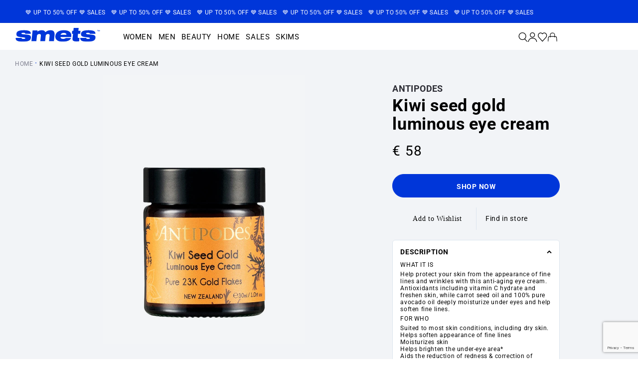

--- FILE ---
content_type: text/html; charset=utf-8
request_url: https://smets.lu/products/antipodes-kiwi-seed-gold-luminous-eye-cream-ant888
body_size: 105128
content:
<!doctype html>
<html class="no-js" lang="en">
  <head>
    <!-- Added by AVADA SEO Suite -->
    

    <!-- /Added by AVADA SEO Suite -->
    
    
    
    
    
    

  <!-- Added by AUTOKETING SEO APP -->




<title>ANTIPODES BEAUTY-FACE CARE-MOISTURIZER Kiwi seed gold luminous eye cream</title>
    <meta property="og:title" content="ANTIPODES BEAUTY-FACE CARE-MOISTURIZER Kiwi seed gold luminous eye cream">
    <meta name="twitter:title" content="ANTIPODES BEAUTY-FACE CARE-MOISTURIZER Kiwi seed gold luminous eye cream">

<meta property="og:description" content="ANTIPODES BEAUTY-FACE CARE-MOISTURIZER Kiwi seed gold luminous eye cream € 58.00 -  smets.lu - Free EU delivery over 100€. Click and Collect available at SMETS stores.">
    <meta name="twitter:description" content="ANTIPODES BEAUTY-FACE CARE-MOISTURIZER Kiwi seed gold luminous eye cream € 58.00 -  smets.lu - Free EU delivery over 100€. Click and Coll...">
    <meta name="description" content="ANTIPODES BEAUTY-FACE CARE-MOISTURIZER Kiwi seed gold luminous eye cream € 58.00 -  smets.lu - Free EU delivery over 100€. Click and Collect available at SMETS stores.">



  
  
    
      <meta name="google-site-verification" content="HyvSj1i6iVoRS_vNBaRdEEn0q6DCWTWD6DVB4yao1V4" />
    
    
      
    
    
      
    
    
      
    
    
      
    
    
      
    
    
      
    
  
  
  
  
  
  <!-- /Added by AUTOKETING SEO APP -->
  




    <!-- Hotjar Tracking Code for https://smets.lu -->
    <script>
      ;(function (h, o, t, j, a, r) {
        h.hj =
          h.hj ||
          function () {
            ;(h.hj.q = h.hj.q || []).push(arguments)
          }
        h._hjSettings = { hjid: 3869122, hjsv: 6 }
        a = o.getElementsByTagName('head')[0]
        r = o.createElement('script')
        r.async = 1
        r.src = t + h._hjSettings.hjid + j + h._hjSettings.hjsv
        a.appendChild(r)
      })(window, document, 'https://static.hotjar.com/c/hotjar-', '.js?sv=')
    </script>

    <meta charset="utf-8">
    <meta http-equiv="X-UA-Compatible" content="IE=edge">
    <meta name="viewport" content="width=device-width,initial-scale=1">
    <meta name="theme-color" content="">
    <meta name="google-site-verification" content="7rg201sk2rPtxaLeRb9kTk-vFyOlvVZ4iFcVlrrxV6Y">

    <link rel="canonical" href="https://smets.lu/products/antipodes-kiwi-seed-gold-luminous-eye-cream-ant888">
    <link rel="preconnect" href="https://cdn.shopify.com" crossorigin>

    
    
    <link rel="alternate" hreflang="x-default" href="https://smets.lu/products/antipodes-kiwi-seed-gold-luminous-eye-cream-ant888/">
    <link rel="alternate" hreflang="en" href="https://smets.lu/products/antipodes-kiwi-seed-gold-luminous-eye-cream-ant888/">
    <link rel="alternate" hreflang="fr" href="https://smets.lu/fr/products/antipodes-kiwi-seed-gold-luminous-eye-cream-ant888/"><link rel="icon" type="image/png" href="//smets.lu/cdn/shop/files/Logo_Smets.png?crop=center&height=32&v=1693988938&width=32"><link rel="preconnect" href="https://fonts.shopifycdn.com" crossorigin><title>
      Kiwi seed gold luminous eye cream - Antipodes - Beauty-face care-moisturizer -
        
        SMETS
    </title>

    
      
        <meta name="description" content="WHAT IT IS
Help protect your skin from the appearance of fine lines and wrinkles with this anti-aging eye cream. Antioxidants including vitamin C hydrate and freshen skin, while carrot seed oil and 100% pure avocado oil deeply moisturize under eyes and help soften fine lines.
FOR WHO
Suited to most skin conditions, including dry skin. Helps soften appearance of fine lines  Moisturizes skin Helps brighten the under-eye area* Aids the reduction of redness &amp; correction of uneven skin tone 
HOW TO USE
Apply this moisturizing eye cream at sunrise and sunset after cleansing. Using clean fingertips, gently pat this moisturizing eye cream to the delicate area around the eyes.
WHY WE LOVE IT.
A supreme anti-aging eye cream that helps to hydrate and firm the under-eye area.
 
 
size : 30 ml
made in : New Zealand
Designer ref : ANT888">
      
    

    

<meta property="og:site_name" content="SMETS">
<meta property="og:url" content="https://smets.lu/products/antipodes-kiwi-seed-gold-luminous-eye-cream-ant888">
<meta property="og:title" content="Kiwi seed gold luminous eye cream - Antipodes - Beauty-face care-moisturizer -  SMETS">
<meta property="og:type" content="product">
<meta property="og:description" content="WHAT IT IS Help protect your skin from the appearance of fine lines and wrinkles with this anti-aging eye cream.Antioxidants including vitamin C hydrate and freshen skin, while carrot seed oil and 100% pure avocado oil deeply moisturize under eyes and help soften fine lines. FOR WHO Suited to most skin conditions, incl"><meta property="og:image" content="http://smets.lu/cdn/shop/files/kiwi-seed-gold-luminous-eye-cream-beauty-face-care-moisturizer-antipodes-smets-818778.jpg?v=1714810383">
  <meta property="og:image:secure_url" content="https://smets.lu/cdn/shop/files/kiwi-seed-gold-luminous-eye-cream-beauty-face-care-moisturizer-antipodes-smets-818778.jpg?v=1714810383">
  <meta property="og:image:width" content="769">
  <meta property="og:image:height" content="1024"><meta property="og:price:amount" content="58.00">
  <meta property="og:price:currency" content="EUR"><meta name="twitter:card" content="summary_large_image">
<meta name="twitter:title" content="Kiwi seed gold luminous eye cream - Antipodes - Beauty-face care-moisturizer -  SMETS">
<meta name="twitter:description" content="WHAT IT IS Help protect your skin from the appearance of fine lines and wrinkles with this anti-aging eye cream.Antioxidants including vitamin C hydrate and freshen skin, while carrot seed oil and 100% pure avocado oil deeply moisturize under eyes and help soften fine lines. FOR WHO Suited to most skin conditions, incl">


    <meta name="msvalidate.01" content="F005D492B5F65CD2EEAC9E52BDE9AE52"><meta name="yandex-verification" content="f28359d7d28af234">

    <meta name="google-site-verification" content="GMoPdrvBkCCPgPjibbRfaH-1ntJAYz_NG2uzh-LZ9xI"><meta name="referrer" content="origin">

    <script src="//smets.lu/cdn/shop/t/85/assets/global.js?v=17203195646237156121727102261" defer="defer"></script>
    <script>window.performance && window.performance.mark && window.performance.mark('shopify.content_for_header.start');</script><meta name="facebook-domain-verification" content="kgbfsbmi7tx4kl37n11smjwdfuez8i">
<meta id="shopify-digital-wallet" name="shopify-digital-wallet" content="/13916700726/digital_wallets/dialog">
<meta name="shopify-checkout-api-token" content="c7610007ea6aabe144777a468991ae24">
<meta id="in-context-paypal-metadata" data-shop-id="13916700726" data-venmo-supported="false" data-environment="production" data-locale="en_US" data-paypal-v4="true" data-currency="EUR">
<link rel="alternate" type="application/json+oembed" href="https://smets.lu/products/antipodes-kiwi-seed-gold-luminous-eye-cream-ant888.oembed">
<script async="async" src="/checkouts/internal/preloads.js?locale=en-LU"></script>
<script id="shopify-features" type="application/json">{"accessToken":"c7610007ea6aabe144777a468991ae24","betas":["rich-media-storefront-analytics"],"domain":"smets.lu","predictiveSearch":true,"shopId":13916700726,"locale":"en"}</script>
<script>var Shopify = Shopify || {};
Shopify.shop = "smets-store.myshopify.com";
Shopify.locale = "en";
Shopify.currency = {"active":"EUR","rate":"1.0"};
Shopify.country = "LU";
Shopify.theme = {"name":"Refonte - Preprod + REBUY LAUNCH","id":163579855190,"schema_name":"Dawn","schema_version":"7.0.1","theme_store_id":887,"role":"main"};
Shopify.theme.handle = "null";
Shopify.theme.style = {"id":null,"handle":null};
Shopify.cdnHost = "smets.lu/cdn";
Shopify.routes = Shopify.routes || {};
Shopify.routes.root = "/";</script>
<script type="module">!function(o){(o.Shopify=o.Shopify||{}).modules=!0}(window);</script>
<script>!function(o){function n(){var o=[];function n(){o.push(Array.prototype.slice.apply(arguments))}return n.q=o,n}var t=o.Shopify=o.Shopify||{};t.loadFeatures=n(),t.autoloadFeatures=n()}(window);</script>
<script id="shop-js-analytics" type="application/json">{"pageType":"product"}</script>
<script defer="defer" async type="module" src="//smets.lu/cdn/shopifycloud/shop-js/modules/v2/client.init-shop-cart-sync_IZsNAliE.en.esm.js"></script>
<script defer="defer" async type="module" src="//smets.lu/cdn/shopifycloud/shop-js/modules/v2/chunk.common_0OUaOowp.esm.js"></script>
<script type="module">
  await import("//smets.lu/cdn/shopifycloud/shop-js/modules/v2/client.init-shop-cart-sync_IZsNAliE.en.esm.js");
await import("//smets.lu/cdn/shopifycloud/shop-js/modules/v2/chunk.common_0OUaOowp.esm.js");

  window.Shopify.SignInWithShop?.initShopCartSync?.({"fedCMEnabled":true,"windoidEnabled":true});

</script>
<script>(function() {
  var isLoaded = false;
  function asyncLoad() {
    if (isLoaded) return;
    isLoaded = true;
    var urls = ["https:\/\/d23dclunsivw3h.cloudfront.net\/redirect-app.js?shop=smets-store.myshopify.com","https:\/\/ecommplugins-scripts.trustpilot.com\/v2.1\/js\/header.min.js?settings=eyJrZXkiOiIzNXZONG9PZEpjbGJkQ1hwIiwicyI6Im5vbmUifQ==\u0026shop=smets-store.myshopify.com","https:\/\/ecommplugins-trustboxsettings.trustpilot.com\/smets-store.myshopify.com.js?settings=1729600539470\u0026shop=smets-store.myshopify.com","https:\/\/cdn.rebuyengine.com\/onsite\/js\/rebuy.js?shop=smets-store.myshopify.com","https:\/\/cdn.rebuyengine.com\/onsite\/js\/rebuy.js?shop=smets-store.myshopify.com","https:\/\/cdn.rebuyengine.com\/onsite\/js\/rebuy.js?shop=smets-store.myshopify.com"];
    for (var i = 0; i < urls.length; i++) {
      var s = document.createElement('script');
      s.type = 'text/javascript';
      s.async = true;
      s.src = urls[i];
      var x = document.getElementsByTagName('script')[0];
      x.parentNode.insertBefore(s, x);
    }
  };
  if(window.attachEvent) {
    window.attachEvent('onload', asyncLoad);
  } else {
    window.addEventListener('load', asyncLoad, false);
  }
})();</script>
<script id="__st">var __st={"a":13916700726,"offset":3600,"reqid":"cdb83615-9764-4ae3-9466-021fca898590-1768400360","pageurl":"smets.lu\/products\/antipodes-kiwi-seed-gold-luminous-eye-cream-ant888","u":"d67f35704e8d","p":"product","rtyp":"product","rid":4599668310127};</script>
<script>window.ShopifyPaypalV4VisibilityTracking = true;</script>
<script id="form-persister">!function(){'use strict';const t='contact',e='new_comment',n=[[t,t],['blogs',e],['comments',e],[t,'customer']],o='password',r='form_key',c=['recaptcha-v3-token','g-recaptcha-response','h-captcha-response',o],s=()=>{try{return window.sessionStorage}catch{return}},i='__shopify_v',u=t=>t.elements[r],a=function(){const t=[...n].map((([t,e])=>`form[action*='/${t}']:not([data-nocaptcha='true']) input[name='form_type'][value='${e}']`)).join(',');var e;return e=t,()=>e?[...document.querySelectorAll(e)].map((t=>t.form)):[]}();function m(t){const e=u(t);a().includes(t)&&(!e||!e.value)&&function(t){try{if(!s())return;!function(t){const e=s();if(!e)return;const n=u(t);if(!n)return;const o=n.value;o&&e.removeItem(o)}(t);const e=Array.from(Array(32),(()=>Math.random().toString(36)[2])).join('');!function(t,e){u(t)||t.append(Object.assign(document.createElement('input'),{type:'hidden',name:r})),t.elements[r].value=e}(t,e),function(t,e){const n=s();if(!n)return;const r=[...t.querySelectorAll(`input[type='${o}']`)].map((({name:t})=>t)),u=[...c,...r],a={};for(const[o,c]of new FormData(t).entries())u.includes(o)||(a[o]=c);n.setItem(e,JSON.stringify({[i]:1,action:t.action,data:a}))}(t,e)}catch(e){console.error('failed to persist form',e)}}(t)}const f=t=>{if('true'===t.dataset.persistBound)return;const e=function(t,e){const n=function(t){return'function'==typeof t.submit?t.submit:HTMLFormElement.prototype.submit}(t).bind(t);return function(){let t;return()=>{t||(t=!0,(()=>{try{e(),n()}catch(t){(t=>{console.error('form submit failed',t)})(t)}})(),setTimeout((()=>t=!1),250))}}()}(t,(()=>{m(t)}));!function(t,e){if('function'==typeof t.submit&&'function'==typeof e)try{t.submit=e}catch{}}(t,e),t.addEventListener('submit',(t=>{t.preventDefault(),e()})),t.dataset.persistBound='true'};!function(){function t(t){const e=(t=>{const e=t.target;return e instanceof HTMLFormElement?e:e&&e.form})(t);e&&m(e)}document.addEventListener('submit',t),document.addEventListener('DOMContentLoaded',(()=>{const e=a();for(const t of e)f(t);var n;n=document.body,new window.MutationObserver((t=>{for(const e of t)if('childList'===e.type&&e.addedNodes.length)for(const t of e.addedNodes)1===t.nodeType&&'FORM'===t.tagName&&a().includes(t)&&f(t)})).observe(n,{childList:!0,subtree:!0,attributes:!1}),document.removeEventListener('submit',t)}))}()}();</script>
<script integrity="sha256-4kQ18oKyAcykRKYeNunJcIwy7WH5gtpwJnB7kiuLZ1E=" data-source-attribution="shopify.loadfeatures" defer="defer" src="//smets.lu/cdn/shopifycloud/storefront/assets/storefront/load_feature-a0a9edcb.js" crossorigin="anonymous"></script>
<script data-source-attribution="shopify.dynamic_checkout.dynamic.init">var Shopify=Shopify||{};Shopify.PaymentButton=Shopify.PaymentButton||{isStorefrontPortableWallets:!0,init:function(){window.Shopify.PaymentButton.init=function(){};var t=document.createElement("script");t.src="https://smets.lu/cdn/shopifycloud/portable-wallets/latest/portable-wallets.en.js",t.type="module",document.head.appendChild(t)}};
</script>
<script data-source-attribution="shopify.dynamic_checkout.buyer_consent">
  function portableWalletsHideBuyerConsent(e){var t=document.getElementById("shopify-buyer-consent"),n=document.getElementById("shopify-subscription-policy-button");t&&n&&(t.classList.add("hidden"),t.setAttribute("aria-hidden","true"),n.removeEventListener("click",e))}function portableWalletsShowBuyerConsent(e){var t=document.getElementById("shopify-buyer-consent"),n=document.getElementById("shopify-subscription-policy-button");t&&n&&(t.classList.remove("hidden"),t.removeAttribute("aria-hidden"),n.addEventListener("click",e))}window.Shopify?.PaymentButton&&(window.Shopify.PaymentButton.hideBuyerConsent=portableWalletsHideBuyerConsent,window.Shopify.PaymentButton.showBuyerConsent=portableWalletsShowBuyerConsent);
</script>
<script data-source-attribution="shopify.dynamic_checkout.cart.bootstrap">document.addEventListener("DOMContentLoaded",(function(){function t(){return document.querySelector("shopify-accelerated-checkout-cart, shopify-accelerated-checkout")}if(t())Shopify.PaymentButton.init();else{new MutationObserver((function(e,n){t()&&(Shopify.PaymentButton.init(),n.disconnect())})).observe(document.body,{childList:!0,subtree:!0})}}));
</script>
<link id="shopify-accelerated-checkout-styles" rel="stylesheet" media="screen" href="https://smets.lu/cdn/shopifycloud/portable-wallets/latest/accelerated-checkout-backwards-compat.css" crossorigin="anonymous">
<style id="shopify-accelerated-checkout-cart">
        #shopify-buyer-consent {
  margin-top: 1em;
  display: inline-block;
  width: 100%;
}

#shopify-buyer-consent.hidden {
  display: none;
}

#shopify-subscription-policy-button {
  background: none;
  border: none;
  padding: 0;
  text-decoration: underline;
  font-size: inherit;
  cursor: pointer;
}

#shopify-subscription-policy-button::before {
  box-shadow: none;
}

      </style>
<script id="sections-script" data-sections="header,footer" defer="defer" src="//smets.lu/cdn/shop/t/85/compiled_assets/scripts.js?103652"></script>
<script>window.performance && window.performance.mark && window.performance.mark('shopify.content_for_header.end');</script>


    <style data-shopify>
      @font-face {
  font-family: Roboto;
  font-weight: 400;
  font-style: normal;
  font-display: swap;
  src: url("//smets.lu/cdn/fonts/roboto/roboto_n4.2019d890f07b1852f56ce63ba45b2db45d852cba.woff2") format("woff2"),
       url("//smets.lu/cdn/fonts/roboto/roboto_n4.238690e0007583582327135619c5f7971652fa9d.woff") format("woff");
}

      @font-face {
  font-family: Roboto;
  font-weight: 700;
  font-style: normal;
  font-display: swap;
  src: url("//smets.lu/cdn/fonts/roboto/roboto_n7.f38007a10afbbde8976c4056bfe890710d51dec2.woff2") format("woff2"),
       url("//smets.lu/cdn/fonts/roboto/roboto_n7.94bfdd3e80c7be00e128703d245c207769d763f9.woff") format("woff");
}

      @font-face {
  font-family: Roboto;
  font-weight: 400;
  font-style: italic;
  font-display: swap;
  src: url("//smets.lu/cdn/fonts/roboto/roboto_i4.57ce898ccda22ee84f49e6b57ae302250655e2d4.woff2") format("woff2"),
       url("//smets.lu/cdn/fonts/roboto/roboto_i4.b21f3bd061cbcb83b824ae8c7671a82587b264bf.woff") format("woff");
}

      @font-face {
  font-family: Roboto;
  font-weight: 700;
  font-style: italic;
  font-display: swap;
  src: url("//smets.lu/cdn/fonts/roboto/roboto_i7.7ccaf9410746f2c53340607c42c43f90a9005937.woff2") format("woff2"),
       url("//smets.lu/cdn/fonts/roboto/roboto_i7.49ec21cdd7148292bffea74c62c0df6e93551516.woff") format("woff");
}

      @font-face {
  font-family: Roboto;
  font-weight: 400;
  font-style: normal;
  font-display: swap;
  src: url("//smets.lu/cdn/fonts/roboto/roboto_n4.2019d890f07b1852f56ce63ba45b2db45d852cba.woff2") format("woff2"),
       url("//smets.lu/cdn/fonts/roboto/roboto_n4.238690e0007583582327135619c5f7971652fa9d.woff") format("woff");
}


      :root {
        --font-body-family: Roboto, sans-serif;
        --font-body-style: normal;
        --font-body-weight: 400;
        --font-body-weight-bold: 700;

        --font-heading-family: Roboto, sans-serif;
        --font-heading-style: normal;
        --font-heading-weight: 400;

        --font-body-scale: 1.0;
        --font-heading-scale: 1.0;

        --color-base-text: 0, 0, 0;
        --color-shadow: 0, 0, 0;
        --color-base-background-1: 255, 255, 255;
        --color-base-background-2: 243, 243, 243;
        --color-base-solid-button-labels: 255, 255, 255;
        --color-base-outline-button-labels: 0, 54, 212;
        --color-base-accent-1: 0, 54, 212;
        --color-base-accent-2: 0, 54, 212;
        --payment-terms-background-color: #ffffff;

        --gradient-base-background-1: #ffffff;
        --gradient-base-background-2: #f3f3f3;
        --gradient-base-accent-1: #0036d4;
        --gradient-base-accent-2: #0036d4;

        --media-padding: px;
        --media-border-opacity: 0.05;
        --media-border-width: 1px;
        --media-radius: 0px;
        --media-shadow-opacity: 0.0;
        --media-shadow-horizontal-offset: 0px;
        --media-shadow-vertical-offset: 4px;
        --media-shadow-blur-radius: 5px;
        --media-shadow-visible: 0;

        --page-width: 160rem;
        --custom-page-width: 1440px;
        --page-width-margin: 0rem;
        --custom-page-width-margin: 0;

        --product-card-image-padding: 0.0rem;
        --product-card-corner-radius: 0.0rem;
        --product-card-text-alignment: left;
        --product-card-border-width: 0.0rem;
        --product-card-border-opacity: 0.1;
        --product-card-shadow-opacity: 0.0;
        --product-card-shadow-visible: 0;
        --product-card-shadow-horizontal-offset: 0.0rem;
        --product-card-shadow-vertical-offset: 0.4rem;
        --product-card-shadow-blur-radius: 0.5rem;

        --collection-card-image-padding: 0.0rem;
        --collection-card-corner-radius: 0.0rem;
        --collection-card-text-alignment: left;
        --collection-card-border-width: 0.0rem;
        --collection-card-border-opacity: 0.1;
        --collection-card-shadow-opacity: 0.0;
        --collection-card-shadow-visible: 0;
        --collection-card-shadow-horizontal-offset: 0.0rem;
        --collection-card-shadow-vertical-offset: 0.4rem;
        --collection-card-shadow-blur-radius: 0.5rem;

        --blog-card-image-padding: 0.0rem;
        --blog-card-corner-radius: 0.0rem;
        --blog-card-text-alignment: left;
        --blog-card-border-width: 0.0rem;
        --blog-card-border-opacity: 0.1;
        --blog-card-shadow-opacity: 0.0;
        --blog-card-shadow-visible: 0;
        --blog-card-shadow-horizontal-offset: 0.0rem;
        --blog-card-shadow-vertical-offset: 0.4rem;
        --blog-card-shadow-blur-radius: 0.5rem;

        --badge-corner-radius: 4.0rem;

        --popup-border-width: 1px;
        --popup-border-opacity: 0.1;
        --popup-corner-radius: 0px;
        --popup-shadow-opacity: 0.0;
        --popup-shadow-horizontal-offset: 0px;
        --popup-shadow-vertical-offset: 4px;
        --popup-shadow-blur-radius: 5px;

        --drawer-border-width: 1px;
        --drawer-border-opacity: 0.1;
        --drawer-shadow-opacity: 0.0;
        --drawer-shadow-horizontal-offset: 0px;
        --drawer-shadow-vertical-offset: 4px;
        --drawer-shadow-blur-radius: 5px;

        --spacing-sections-desktop: 12px;
        --spacing-sections-mobile: 12px;

        --grid-desktop-vertical-spacing: 8px;
        --grid-desktop-horizontal-spacing: 8px;
        --grid-mobile-vertical-spacing: 4px;
        --grid-mobile-horizontal-spacing: 4px;

        --text-boxes-border-opacity: 0.1;
        --text-boxes-border-width: 0px;
        --text-boxes-radius: 0px;
        --text-boxes-shadow-opacity: 0.0;
        --text-boxes-shadow-visible: 0;
        --text-boxes-shadow-horizontal-offset: 0px;
        --text-boxes-shadow-vertical-offset: 4px;
        --text-boxes-shadow-blur-radius: 5px;

        --buttons-radius: 0px;
        --buttons-radius-outset: 0px;
        --buttons-border-width: 1px;
        --buttons-border-opacity: 1.0;
        --buttons-shadow-opacity: 0.0;
        --buttons-shadow-visible: 0;
        --buttons-shadow-horizontal-offset: 0px;
        --buttons-shadow-vertical-offset: 4px;
        --buttons-shadow-blur-radius: 5px;
        --buttons-border-offset: 0px;

        --inputs-radius: 0px;
        --inputs-border-width: 1px;
        --inputs-border-opacity: 0.55;
        --inputs-shadow-opacity: 0.0;
        --inputs-shadow-horizontal-offset: 0px;
        --inputs-margin-offset: 0px;
        --inputs-shadow-vertical-offset: 4px;
        --inputs-shadow-blur-radius: 5px;
        --inputs-radius-outset: 0px;

        --variant-pills-radius: 40px;
        --variant-pills-border-width: 1px;
        --variant-pills-border-opacity: 0.55;
        --variant-pills-shadow-opacity: 0.0;
        --variant-pills-shadow-horizontal-offset: 0px;
        --variant-pills-shadow-vertical-offset: 4px;
        --variant-pills-shadow-blur-radius: 5px;
      }

      *,
      *::before,
      *::after {
        box-sizing: inherit;
      }

      html {
        box-sizing: border-box;
        font-size: calc(var(--font-body-scale) * 62.5%);
        height: 100%;
      }

      body {
        display: grid;
        grid-template-rows: auto auto 1fr auto;
        grid-template-columns: 100%;
        min-height: 100%;
        margin: 0;
        font-size: 1.5rem;
        letter-spacing: 0.06rem;
        line-height: calc(1 + 0.8 / var(--font-body-scale));
        font-family: var(--font-body-family);
        font-style: var(--font-body-style);
        font-weight: var(--font-body-weight);
      }

      @media screen and (min-width: 750px) {
        body {
          font-size: 1.6rem;
        }
      }
    </style>

    <link href="//smets.lu/cdn/shop/t/85/assets/base.css?v=112703504323816008391753187061" rel="stylesheet" type="text/css" media="all" />
    <link rel="stylesheet" type="text/css" href="//cdn.jsdelivr.net/npm/slick-carousel@1.8.1/slick/slick.css">
    <link rel="stylesheet" type="text/css" href="//cdn.jsdelivr.net/npm/slick-carousel@1.8.1/slick/slick-theme.css">
    <link href="//smets.lu/cdn/shop/t/85/assets/slick-custom.css?v=183762279509952864811719249456" rel="stylesheet" type="text/css" media="all" />
    <link href="//smets.lu/cdn/shop/t/85/assets/button-explore.css?v=87404822398737661571753187072" rel="stylesheet" type="text/css" media="all" />
    <link href="//smets.lu/cdn/shop/t/85/assets/smets.css?v=138120047080637280641753187198" rel="stylesheet" type="text/css" media="all" />

    <script src="https://ajax.googleapis.com/ajax/libs/jquery/3.6.0/jquery.min.js"></script>
    <script src="//cdn.jsdelivr.net/npm/slick-carousel@1.8.1/slick/slick.min.js"></script>
    <script src="//cdn.jsdelivr.net/npm/js-cookie@3.0.1/dist/js.cookie.min.js"></script>
    <script src="//smets.lu/cdn/shop/t/85/assets/jquery.custom-select.js?v=60386583918785771981719249456" type="module" defer="defer"></script>

    <script src="//ajax.aspnetcdn.com/ajax/jquery.templates/beta1/jquery.tmpl.min.js" type="text/javascript"></script>
    <script src="//smets.lu/cdn/shop/t/85/assets/jquery.products.min.js?v=21053172032727308011719249456" type="text/javascript"></script>
    <script>
      Shopify.Products.recordRecentlyViewed()
    </script>

    <link href="//smets.lu/cdn/shop/t/85/assets/base-style.min.css?v=168346566420222559301753187047" rel="stylesheet" type="text/css" media="all" />
    <script src="//smets.lu/cdn/shop/t/85/assets/base-script.min.js?v=135050190478892475841719249456" defer="defer"></script>

    <script src="//smets.lu/cdn/shop/t/85/assets/smets.js?v=79413011925891658851728080035" type="text/javascript"></script>
<link rel="preload" as="font" href="//smets.lu/cdn/fonts/roboto/roboto_n4.2019d890f07b1852f56ce63ba45b2db45d852cba.woff2" type="font/woff2" crossorigin><link rel="preload" as="font" href="//smets.lu/cdn/fonts/roboto/roboto_n4.2019d890f07b1852f56ce63ba45b2db45d852cba.woff2" type="font/woff2" crossorigin><link
        rel="stylesheet"
        href="//smets.lu/cdn/shop/t/85/assets/component-predictive-search.css?v=83512081251802922551719249456"
        media="print"
        onload="this.media='all'"
      >
      <link rel="preload" as="image" href="//smets.lu/cdn/shop/files/kiwi-seed-gold-luminous-eye-cream-beauty-face-care-moisturizer-antipodes-smets-818778.jpg?v=1714810383"><script>
      document.documentElement.className = document.documentElement.className.replace('no-js', 'js')
      if (Shopify.designMode) {
        document.documentElement.classList.add('shopify-design-mode')
      }
    </script>

    <!-- "snippets/shogun-head.liquid" was not rendered, the associated app was uninstalled -->

    <link href="//smets.lu/cdn/shop/t/85/assets/algolia-style.min.css?v=89199262882301681351753187044" rel="stylesheet" type="text/css" media="all" />
    <link href="//smets.lu/cdn/shop/t/85/assets/my-card-product.css?v=78168927719817505951753187162" rel="stylesheet" type="text/css" media="all" />
    <link href="//smets.lu/cdn/shop/t/85/assets/rdk-wk-overrides-style.min.css?v=10913770912089447071753187048" rel="stylesheet" type="text/css" media="all" />
    

    

  <!-- Added by AUTOKETING SEO APP END HEAD -->




<title>ANTIPODES BEAUTY-FACE CARE-MOISTURIZER Kiwi seed gold luminous eye cream</title>
    <meta property="og:title" content="ANTIPODES BEAUTY-FACE CARE-MOISTURIZER Kiwi seed gold luminous eye cream">
    <meta name="twitter:title" content="ANTIPODES BEAUTY-FACE CARE-MOISTURIZER Kiwi seed gold luminous eye cream">

<meta property="og:description" content="ANTIPODES BEAUTY-FACE CARE-MOISTURIZER Kiwi seed gold luminous eye cream € 58.00 -  smets.lu - Free EU delivery over 100€. Click and Collect available at SMETS stores.">
    <meta name="twitter:description" content="ANTIPODES BEAUTY-FACE CARE-MOISTURIZER Kiwi seed gold luminous eye cream € 58.00 -  smets.lu - Free EU delivery over 100€. Click and Coll...">
    <meta name="description" content="ANTIPODES BEAUTY-FACE CARE-MOISTURIZER Kiwi seed gold luminous eye cream € 58.00 -  smets.lu - Free EU delivery over 100€. Click and Collect available at SMETS stores.">



  <!-- /Added by AUTOKETING SEO APP END HEAD -->
  



  <!-- BEGIN app block: shopify://apps/avada-seo-suite/blocks/avada-seo/15507c6e-1aa3-45d3-b698-7e175e033440 --><script>
  window.AVADA_SEO_ENABLED = true;
</script><!-- BEGIN app snippet: avada-broken-link-manager --><!-- END app snippet --><!-- BEGIN app snippet: avada-seo-site --><!-- END app snippet --><!-- BEGIN app snippet: avada-robot-onpage --><!-- Avada SEO Robot Onpage -->












<!-- END app snippet --><!-- BEGIN app snippet: avada-frequently-asked-questions -->







<!-- END app snippet --><!-- BEGIN app snippet: avada-custom-css --> <!-- BEGIN Avada SEO custom CSS END -->


<!-- END Avada SEO custom CSS END -->
<!-- END app snippet --><!-- BEGIN app snippet: avada-loading --><style>
  @keyframes avada-rotate {
    0% { transform: rotate(0); }
    100% { transform: rotate(360deg); }
  }

  @keyframes avada-fade-out {
    0% { opacity: 1; visibility: visible; }
    100% { opacity: 0; visibility: hidden; }
  }

  .Avada-LoadingScreen {
    display: none;
    width: 100%;
    height: 100vh;
    top: 0;
    position: fixed;
    z-index: 9999;
    display: flex;
    align-items: center;
    justify-content: center;
  
    background-image: url();
    background-position: center;
    background-size: cover;
    background-repeat: no-repeat;
  
  }

  .Avada-LoadingScreen svg {
    animation: avada-rotate 1s linear infinite;
    width: px;
    height: px;
  }
</style>
<script>
  const themeId = Shopify.theme.id;
  const loadingSettingsValue = null;
  const loadingType = loadingSettingsValue?.loadingType;
  function renderLoading() {
    new MutationObserver((mutations, observer) => {
      if (document.body) {
        observer.disconnect();
        const loadingDiv = document.createElement('div');
        loadingDiv.className = 'Avada-LoadingScreen';
        if(loadingType === 'custom_logo' || loadingType === 'favicon_logo') {
          const srcLoadingImage = loadingSettingsValue?.customLogoThemeIds[themeId] || '';
          if(srcLoadingImage) {
            loadingDiv.innerHTML = `
            <img alt="Avada logo"  height="600px" loading="eager" fetchpriority="high"
              src="${srcLoadingImage}&width=600"
              width="600px" />
              `
          }
        }
        if(loadingType === 'circle') {
          loadingDiv.innerHTML = `
        <svg viewBox="0 0 40 40" fill="none" xmlns="http://www.w3.org/2000/svg">
          <path d="M20 3.75C11.0254 3.75 3.75 11.0254 3.75 20C3.75 21.0355 2.91053 21.875 1.875 21.875C0.839475 21.875 0 21.0355 0 20C0 8.9543 8.9543 0 20 0C31.0457 0 40 8.9543 40 20C40 31.0457 31.0457 40 20 40C18.9645 40 18.125 39.1605 18.125 38.125C18.125 37.0895 18.9645 36.25 20 36.25C28.9748 36.25 36.25 28.9748 36.25 20C36.25 11.0254 28.9748 3.75 20 3.75Z" fill=""/>
        </svg>
      `;
        }

        document.body.insertBefore(loadingDiv, document.body.firstChild || null);
        const e = '';
        const t = '';
        const o = 'first' === t;
        const a = sessionStorage.getItem('isShowLoadingAvada');
        const n = document.querySelector('.Avada-LoadingScreen');
        if (a && o) return (n.style.display = 'none');
        n.style.display = 'flex';
        const i = document.body;
        i.style.overflow = 'hidden';
        const l = () => {
          i.style.overflow = 'auto';
          n.style.animation = 'avada-fade-out 1s ease-out forwards';
          setTimeout(() => {
            n.style.display = 'none';
          }, 1000);
        };
        if ((o && !a && sessionStorage.setItem('isShowLoadingAvada', true), 'duration_auto' === e)) {
          window.onload = function() {
            l();
          };
          return;
        }
        setTimeout(() => {
          l();
        }, 1000 * e);
      }
    }).observe(document.documentElement, { childList: true, subtree: true });
  };
  function isNullish(value) {
    return value === null || value === undefined;
  }
  const themeIds = '';
  const themeIdsArray = themeIds ? themeIds.split(',') : [];

  if(!isNullish(themeIds) && themeIdsArray.includes(themeId.toString()) && loadingSettingsValue?.enabled) {
    renderLoading();
  }

  if(isNullish(loadingSettingsValue?.themeIds) && loadingSettingsValue?.enabled) {
    renderLoading();
  }
</script>
<!-- END app snippet --><!-- BEGIN app snippet: avada-seo-social-post --><!-- END app snippet -->
<!-- END app block --><!-- BEGIN app block: shopify://apps/simprosys-google-shopping-feed/blocks/core_settings_block/1f0b859e-9fa6-4007-97e8-4513aff5ff3b --><!-- BEGIN: GSF App Core Tags & Scripts by Simprosys Google Shopping Feed -->









<!-- END: GSF App Core Tags & Scripts by Simprosys Google Shopping Feed -->
<!-- END app block --><!-- BEGIN app block: shopify://apps/helium-customer-fields/blocks/app-embed/bab58598-3e6a-4377-aaaa-97189b15f131 -->







































<script>
  if ('CF' in window) {
    window.CF.appEmbedEnabled = true;
  } else {
    window.CF = {
      appEmbedEnabled: true,
    };
  }

  window.CF.editAccountFormId = "";
  window.CF.registrationFormId = "WBt6WD";
</script>

<!-- BEGIN app snippet: patch-registration-links -->







































<script>
  function patchRegistrationLinks() {
    const PATCHABLE_LINKS_SELECTOR = 'a[href*="/account/register"]';

    const search = new URLSearchParams(window.location.search);
    const checkoutUrl = search.get('checkout_url');
    const returnUrl = search.get('return_url');

    const redirectUrl = checkoutUrl || returnUrl;
    if (!redirectUrl) return;

    const registrationLinks = Array.from(document.querySelectorAll(PATCHABLE_LINKS_SELECTOR));
    registrationLinks.forEach(link => {
      const url = new URL(link.href);

      url.searchParams.set('return_url', redirectUrl);

      link.href = url.href;
    });
  }

  if (['complete', 'interactive', 'loaded'].includes(document.readyState)) {
    patchRegistrationLinks();
  } else {
    document.addEventListener('DOMContentLoaded', () => patchRegistrationLinks());
  }
</script><!-- END app snippet -->
<!-- BEGIN app snippet: patch-login-grecaptcha-conflict -->







































<script>
  // Fixes a problem where both grecaptcha and hcaptcha response fields are included in the /account/login form submission
  // resulting in a 404 on the /challenge page.
  // This is caused by our triggerShopifyRecaptchaLoad function in initialize-forms.liquid.ejs
  // The fix itself just removes the unnecessary g-recaptcha-response input

  function patchLoginGrecaptchaConflict() {
    Array.from(document.querySelectorAll('form')).forEach(form => {
      form.addEventListener('submit', e => {
        const grecaptchaResponse = form.querySelector('[name="g-recaptcha-response"]');
        const hcaptchaResponse = form.querySelector('[name="h-captcha-response"]');

        if (grecaptchaResponse && hcaptchaResponse) {
          // Can't use both. Only keep hcaptcha response field.
          grecaptchaResponse.parentElement.removeChild(grecaptchaResponse);
        }
      })
    })
  }

  if (['complete', 'interactive', 'loaded'].includes(document.readyState)) {
    patchLoginGrecaptchaConflict();
  } else {
    document.addEventListener('DOMContentLoaded', () => patchLoginGrecaptchaConflict());
  }
</script><!-- END app snippet -->
<!-- BEGIN app snippet: embed-data -->


























































<script>
  window.CF.version = "5.1.2";
  window.CF.environment = 
  {
  
  "domain": "smets-store.myshopify.com",
  "servicesToken": "1768400362:d7495926412547bed3666e3bb873e9664b6875049edf698317c1c70f0322ba20",
  "baseApiUrl": "https:\/\/app.customerfields.com",
  "captchaSiteKey": "6LcB2G8oAAAAALpEK2oTWIebHmqUtLW7J_-MKBSh",
  "captchaEnabled": true,
  "proxyPath": "\/tools\/customr",
  "countries": [{"name":"Afghanistan","code":"AF"},{"name":"Åland Islands","code":"AX"},{"name":"Albania","code":"AL"},{"name":"Algeria","code":"DZ"},{"name":"Andorra","code":"AD"},{"name":"Angola","code":"AO"},{"name":"Anguilla","code":"AI"},{"name":"Antigua \u0026 Barbuda","code":"AG"},{"name":"Argentina","code":"AR","provinces":[{"name":"Buenos Aires Province","code":"B"},{"name":"Catamarca","code":"K"},{"name":"Chaco","code":"H"},{"name":"Chubut","code":"U"},{"name":"Buenos Aires (Autonomous City)","code":"C"},{"name":"Córdoba","code":"X"},{"name":"Corrientes","code":"W"},{"name":"Entre Ríos","code":"E"},{"name":"Formosa","code":"P"},{"name":"Jujuy","code":"Y"},{"name":"La Pampa","code":"L"},{"name":"La Rioja","code":"F"},{"name":"Mendoza","code":"M"},{"name":"Misiones","code":"N"},{"name":"Neuquén","code":"Q"},{"name":"Río Negro","code":"R"},{"name":"Salta","code":"A"},{"name":"San Juan","code":"J"},{"name":"San Luis","code":"D"},{"name":"Santa Cruz","code":"Z"},{"name":"Santa Fe","code":"S"},{"name":"Santiago del Estero","code":"G"},{"name":"Tierra del Fuego","code":"V"},{"name":"Tucumán","code":"T"}]},{"name":"Armenia","code":"AM"},{"name":"Aruba","code":"AW"},{"name":"Ascension Island","code":"AC"},{"name":"Australia","code":"AU","provinces":[{"name":"Australian Capital Territory","code":"ACT"},{"name":"New South Wales","code":"NSW"},{"name":"Northern Territory","code":"NT"},{"name":"Queensland","code":"QLD"},{"name":"South Australia","code":"SA"},{"name":"Tasmania","code":"TAS"},{"name":"Victoria","code":"VIC"},{"name":"Western Australia","code":"WA"}]},{"name":"Austria","code":"AT"},{"name":"Azerbaijan","code":"AZ"},{"name":"Bahamas","code":"BS"},{"name":"Bahrain","code":"BH"},{"name":"Bangladesh","code":"BD"},{"name":"Barbados","code":"BB"},{"name":"Belarus","code":"BY"},{"name":"Belgium","code":"BE"},{"name":"Belize","code":"BZ"},{"name":"Benin","code":"BJ"},{"name":"Bermuda","code":"BM"},{"name":"Bhutan","code":"BT"},{"name":"Bolivia","code":"BO"},{"name":"Bosnia \u0026 Herzegovina","code":"BA"},{"name":"Botswana","code":"BW"},{"name":"Brazil","code":"BR","provinces":[{"name":"Acre","code":"AC"},{"name":"Alagoas","code":"AL"},{"name":"Amapá","code":"AP"},{"name":"Amazonas","code":"AM"},{"name":"Bahia","code":"BA"},{"name":"Ceará","code":"CE"},{"name":"Federal District","code":"DF"},{"name":"Espírito Santo","code":"ES"},{"name":"Goiás","code":"GO"},{"name":"Maranhão","code":"MA"},{"name":"Mato Grosso","code":"MT"},{"name":"Mato Grosso do Sul","code":"MS"},{"name":"Minas Gerais","code":"MG"},{"name":"Pará","code":"PA"},{"name":"Paraíba","code":"PB"},{"name":"Paraná","code":"PR"},{"name":"Pernambuco","code":"PE"},{"name":"Piauí","code":"PI"},{"name":"Rio Grande do Norte","code":"RN"},{"name":"Rio Grande do Sul","code":"RS"},{"name":"Rio de Janeiro","code":"RJ"},{"name":"Rondônia","code":"RO"},{"name":"Roraima","code":"RR"},{"name":"Santa Catarina","code":"SC"},{"name":"São Paulo","code":"SP"},{"name":"Sergipe","code":"SE"},{"name":"Tocantins","code":"TO"}]},{"name":"British Indian Ocean Territory","code":"IO"},{"name":"British Virgin Islands","code":"VG"},{"name":"Brunei","code":"BN"},{"name":"Bulgaria","code":"BG"},{"name":"Burkina Faso","code":"BF"},{"name":"Burundi","code":"BI"},{"name":"Cambodia","code":"KH"},{"name":"Cameroon","code":"CM"},{"name":"Canada","code":"CA","provinces":[{"name":"Alberta","code":"AB"},{"name":"British Columbia","code":"BC"},{"name":"Manitoba","code":"MB"},{"name":"New Brunswick","code":"NB"},{"name":"Newfoundland and Labrador","code":"NL"},{"name":"Northwest Territories","code":"NT"},{"name":"Nova Scotia","code":"NS"},{"name":"Nunavut","code":"NU"},{"name":"Ontario","code":"ON"},{"name":"Prince Edward Island","code":"PE"},{"name":"Quebec","code":"QC"},{"name":"Saskatchewan","code":"SK"},{"name":"Yukon","code":"YT"}]},{"name":"Cape Verde","code":"CV"},{"name":"Caribbean Netherlands","code":"BQ"},{"name":"Cayman Islands","code":"KY"},{"name":"Central African Republic","code":"CF"},{"name":"Chad","code":"TD"},{"name":"Chile","code":"CL","provinces":[{"name":"Arica y Parinacota","code":"AP"},{"name":"Tarapacá","code":"TA"},{"name":"Antofagasta","code":"AN"},{"name":"Atacama","code":"AT"},{"name":"Coquimbo","code":"CO"},{"name":"Valparaíso","code":"VS"},{"name":"Santiago Metropolitan","code":"RM"},{"name":"Libertador General Bernardo O’Higgins","code":"LI"},{"name":"Maule","code":"ML"},{"name":"Ñuble","code":"NB"},{"name":"Bío Bío","code":"BI"},{"name":"Araucanía","code":"AR"},{"name":"Los Ríos","code":"LR"},{"name":"Los Lagos","code":"LL"},{"name":"Aysén","code":"AI"},{"name":"Magallanes Region","code":"MA"}]},{"name":"China","code":"CN","provinces":[{"name":"Anhui","code":"AH"},{"name":"Beijing","code":"BJ"},{"name":"Chongqing","code":"CQ"},{"name":"Fujian","code":"FJ"},{"name":"Gansu","code":"GS"},{"name":"Guangdong","code":"GD"},{"name":"Guangxi","code":"GX"},{"name":"Guizhou","code":"GZ"},{"name":"Hainan","code":"HI"},{"name":"Hebei","code":"HE"},{"name":"Heilongjiang","code":"HL"},{"name":"Henan","code":"HA"},{"name":"Hubei","code":"HB"},{"name":"Hunan","code":"HN"},{"name":"Inner Mongolia","code":"NM"},{"name":"Jiangsu","code":"JS"},{"name":"Jiangxi","code":"JX"},{"name":"Jilin","code":"JL"},{"name":"Liaoning","code":"LN"},{"name":"Ningxia","code":"NX"},{"name":"Qinghai","code":"QH"},{"name":"Shaanxi","code":"SN"},{"name":"Shandong","code":"SD"},{"name":"Shanghai","code":"SH"},{"name":"Shanxi","code":"SX"},{"name":"Sichuan","code":"SC"},{"name":"Tianjin","code":"TJ"},{"name":"Xinjiang","code":"XJ"},{"name":"Tibet","code":"YZ"},{"name":"Yunnan","code":"YN"},{"name":"Zhejiang","code":"ZJ"}]},{"name":"Christmas Island","code":"CX"},{"name":"Cocos (Keeling) Islands","code":"CC"},{"name":"Colombia","code":"CO","provinces":[{"name":"Capital District","code":"DC"},{"name":"Amazonas","code":"AMA"},{"name":"Antioquia","code":"ANT"},{"name":"Arauca","code":"ARA"},{"name":"Atlántico","code":"ATL"},{"name":"Bolívar","code":"BOL"},{"name":"Boyacá","code":"BOY"},{"name":"Caldas","code":"CAL"},{"name":"Caquetá","code":"CAQ"},{"name":"Casanare","code":"CAS"},{"name":"Cauca","code":"CAU"},{"name":"Cesar","code":"CES"},{"name":"Chocó","code":"CHO"},{"name":"Córdoba","code":"COR"},{"name":"Cundinamarca","code":"CUN"},{"name":"Guainía","code":"GUA"},{"name":"Guaviare","code":"GUV"},{"name":"Huila","code":"HUI"},{"name":"La Guajira","code":"LAG"},{"name":"Magdalena","code":"MAG"},{"name":"Meta","code":"MET"},{"name":"Nariño","code":"NAR"},{"name":"Norte de Santander","code":"NSA"},{"name":"Putumayo","code":"PUT"},{"name":"Quindío","code":"QUI"},{"name":"Risaralda","code":"RIS"},{"name":"San Andrés \u0026 Providencia","code":"SAP"},{"name":"Santander","code":"SAN"},{"name":"Sucre","code":"SUC"},{"name":"Tolima","code":"TOL"},{"name":"Valle del Cauca","code":"VAC"},{"name":"Vaupés","code":"VAU"},{"name":"Vichada","code":"VID"}]},{"name":"Comoros","code":"KM"},{"name":"Congo - Brazzaville","code":"CG"},{"name":"Congo - Kinshasa","code":"CD"},{"name":"Cook Islands","code":"CK"},{"name":"Costa Rica","code":"CR","provinces":[{"name":"Alajuela","code":"CR-A"},{"name":"Cartago","code":"CR-C"},{"name":"Guanacaste","code":"CR-G"},{"name":"Heredia","code":"CR-H"},{"name":"Limón","code":"CR-L"},{"name":"Puntarenas","code":"CR-P"},{"name":"San José","code":"CR-SJ"}]},{"name":"Croatia","code":"HR"},{"name":"Curaçao","code":"CW"},{"name":"Cyprus","code":"CY"},{"name":"Czechia","code":"CZ"},{"name":"Côte d’Ivoire","code":"CI"},{"name":"Denmark","code":"DK"},{"name":"Djibouti","code":"DJ"},{"name":"Dominica","code":"DM"},{"name":"Dominican Republic","code":"DO"},{"name":"Ecuador","code":"EC"},{"name":"Egypt","code":"EG","provinces":[{"name":"6th of October","code":"SU"},{"name":"Al Sharqia","code":"SHR"},{"name":"Alexandria","code":"ALX"},{"name":"Aswan","code":"ASN"},{"name":"Asyut","code":"AST"},{"name":"Beheira","code":"BH"},{"name":"Beni Suef","code":"BNS"},{"name":"Cairo","code":"C"},{"name":"Dakahlia","code":"DK"},{"name":"Damietta","code":"DT"},{"name":"Faiyum","code":"FYM"},{"name":"Gharbia","code":"GH"},{"name":"Giza","code":"GZ"},{"name":"Helwan","code":"HU"},{"name":"Ismailia","code":"IS"},{"name":"Kafr el-Sheikh","code":"KFS"},{"name":"Luxor","code":"LX"},{"name":"Matrouh","code":"MT"},{"name":"Minya","code":"MN"},{"name":"Monufia","code":"MNF"},{"name":"New Valley","code":"WAD"},{"name":"North Sinai","code":"SIN"},{"name":"Port Said","code":"PTS"},{"name":"Qalyubia","code":"KB"},{"name":"Qena","code":"KN"},{"name":"Red Sea","code":"BA"},{"name":"Sohag","code":"SHG"},{"name":"South Sinai","code":"JS"},{"name":"Suez","code":"SUZ"}]},{"name":"El Salvador","code":"SV","provinces":[{"name":"Ahuachapán","code":"SV-AH"},{"name":"Cabañas","code":"SV-CA"},{"name":"Chalatenango","code":"SV-CH"},{"name":"Cuscatlán","code":"SV-CU"},{"name":"La Libertad","code":"SV-LI"},{"name":"La Paz","code":"SV-PA"},{"name":"La Unión","code":"SV-UN"},{"name":"Morazán","code":"SV-MO"},{"name":"San Miguel","code":"SV-SM"},{"name":"San Salvador","code":"SV-SS"},{"name":"San Vicente","code":"SV-SV"},{"name":"Santa Ana","code":"SV-SA"},{"name":"Sonsonate","code":"SV-SO"},{"name":"Usulután","code":"SV-US"}]},{"name":"Equatorial Guinea","code":"GQ"},{"name":"Eritrea","code":"ER"},{"name":"Estonia","code":"EE"},{"name":"Eswatini","code":"SZ"},{"name":"Ethiopia","code":"ET"},{"name":"Falkland Islands","code":"FK"},{"name":"Faroe Islands","code":"FO"},{"name":"Fiji","code":"FJ"},{"name":"Finland","code":"FI"},{"name":"France","code":"FR"},{"name":"French Guiana","code":"GF"},{"name":"French Polynesia","code":"PF"},{"name":"French Southern Territories","code":"TF"},{"name":"Gabon","code":"GA"},{"name":"Gambia","code":"GM"},{"name":"Georgia","code":"GE"},{"name":"Germany","code":"DE"},{"name":"Ghana","code":"GH"},{"name":"Gibraltar","code":"GI"},{"name":"Greece","code":"GR"},{"name":"Greenland","code":"GL"},{"name":"Grenada","code":"GD"},{"name":"Guadeloupe","code":"GP"},{"name":"Guatemala","code":"GT","provinces":[{"name":"Alta Verapaz","code":"AVE"},{"name":"Baja Verapaz","code":"BVE"},{"name":"Chimaltenango","code":"CMT"},{"name":"Chiquimula","code":"CQM"},{"name":"El Progreso","code":"EPR"},{"name":"Escuintla","code":"ESC"},{"name":"Guatemala","code":"GUA"},{"name":"Huehuetenango","code":"HUE"},{"name":"Izabal","code":"IZA"},{"name":"Jalapa","code":"JAL"},{"name":"Jutiapa","code":"JUT"},{"name":"Petén","code":"PET"},{"name":"Quetzaltenango","code":"QUE"},{"name":"Quiché","code":"QUI"},{"name":"Retalhuleu","code":"RET"},{"name":"Sacatepéquez","code":"SAC"},{"name":"San Marcos","code":"SMA"},{"name":"Santa Rosa","code":"SRO"},{"name":"Sololá","code":"SOL"},{"name":"Suchitepéquez","code":"SUC"},{"name":"Totonicapán","code":"TOT"},{"name":"Zacapa","code":"ZAC"}]},{"name":"Guernsey","code":"GG"},{"name":"Guinea","code":"GN"},{"name":"Guinea-Bissau","code":"GW"},{"name":"Guyana","code":"GY"},{"name":"Haiti","code":"HT"},{"name":"Honduras","code":"HN"},{"name":"Hong Kong SAR","code":"HK","provinces":[{"name":"Hong Kong Island","code":"HK"},{"name":"Kowloon","code":"KL"},{"name":"New Territories","code":"NT"}]},{"name":"Hungary","code":"HU"},{"name":"Iceland","code":"IS"},{"name":"India","code":"IN","provinces":[{"name":"Andaman and Nicobar Islands","code":"AN"},{"name":"Andhra Pradesh","code":"AP"},{"name":"Arunachal Pradesh","code":"AR"},{"name":"Assam","code":"AS"},{"name":"Bihar","code":"BR"},{"name":"Chandigarh","code":"CH"},{"name":"Chhattisgarh","code":"CG"},{"name":"Dadra and Nagar Haveli","code":"DN"},{"name":"Daman and Diu","code":"DD"},{"name":"Delhi","code":"DL"},{"name":"Goa","code":"GA"},{"name":"Gujarat","code":"GJ"},{"name":"Haryana","code":"HR"},{"name":"Himachal Pradesh","code":"HP"},{"name":"Jammu and Kashmir","code":"JK"},{"name":"Jharkhand","code":"JH"},{"name":"Karnataka","code":"KA"},{"name":"Kerala","code":"KL"},{"name":"Ladakh","code":"LA"},{"name":"Lakshadweep","code":"LD"},{"name":"Madhya Pradesh","code":"MP"},{"name":"Maharashtra","code":"MH"},{"name":"Manipur","code":"MN"},{"name":"Meghalaya","code":"ML"},{"name":"Mizoram","code":"MZ"},{"name":"Nagaland","code":"NL"},{"name":"Odisha","code":"OR"},{"name":"Puducherry","code":"PY"},{"name":"Punjab","code":"PB"},{"name":"Rajasthan","code":"RJ"},{"name":"Sikkim","code":"SK"},{"name":"Tamil Nadu","code":"TN"},{"name":"Telangana","code":"TS"},{"name":"Tripura","code":"TR"},{"name":"Uttar Pradesh","code":"UP"},{"name":"Uttarakhand","code":"UK"},{"name":"West Bengal","code":"WB"}]},{"name":"Indonesia","code":"ID","provinces":[{"name":"Aceh","code":"AC"},{"name":"Bali","code":"BA"},{"name":"Bangka–Belitung Islands","code":"BB"},{"name":"Banten","code":"BT"},{"name":"Bengkulu","code":"BE"},{"name":"Gorontalo","code":"GO"},{"name":"Jakarta","code":"JK"},{"name":"Jambi","code":"JA"},{"name":"West Java","code":"JB"},{"name":"Central Java","code":"JT"},{"name":"East Java","code":"JI"},{"name":"West Kalimantan","code":"KB"},{"name":"South Kalimantan","code":"KS"},{"name":"Central Kalimantan","code":"KT"},{"name":"East Kalimantan","code":"KI"},{"name":"North Kalimantan","code":"KU"},{"name":"Riau Islands","code":"KR"},{"name":"Lampung","code":"LA"},{"name":"Maluku","code":"MA"},{"name":"North Maluku","code":"MU"},{"name":"North Sumatra","code":"SU"},{"name":"West Nusa Tenggara","code":"NB"},{"name":"East Nusa Tenggara","code":"NT"},{"name":"Papua","code":"PA"},{"name":"West Papua","code":"PB"},{"name":"Riau","code":"RI"},{"name":"South Sumatra","code":"SS"},{"name":"West Sulawesi","code":"SR"},{"name":"South Sulawesi","code":"SN"},{"name":"Central Sulawesi","code":"ST"},{"name":"Southeast Sulawesi","code":"SG"},{"name":"North Sulawesi","code":"SA"},{"name":"West Sumatra","code":"SB"},{"name":"Yogyakarta","code":"YO"}]},{"name":"Iraq","code":"IQ"},{"name":"Ireland","code":"IE","provinces":[{"name":"Carlow","code":"CW"},{"name":"Cavan","code":"CN"},{"name":"Clare","code":"CE"},{"name":"Cork","code":"CO"},{"name":"Donegal","code":"DL"},{"name":"Dublin","code":"D"},{"name":"Galway","code":"G"},{"name":"Kerry","code":"KY"},{"name":"Kildare","code":"KE"},{"name":"Kilkenny","code":"KK"},{"name":"Laois","code":"LS"},{"name":"Leitrim","code":"LM"},{"name":"Limerick","code":"LK"},{"name":"Longford","code":"LD"},{"name":"Louth","code":"LH"},{"name":"Mayo","code":"MO"},{"name":"Meath","code":"MH"},{"name":"Monaghan","code":"MN"},{"name":"Offaly","code":"OY"},{"name":"Roscommon","code":"RN"},{"name":"Sligo","code":"SO"},{"name":"Tipperary","code":"TA"},{"name":"Waterford","code":"WD"},{"name":"Westmeath","code":"WH"},{"name":"Wexford","code":"WX"},{"name":"Wicklow","code":"WW"}]},{"name":"Isle of Man","code":"IM"},{"name":"Israel","code":"IL"},{"name":"Italy","code":"IT","provinces":[{"name":"Agrigento","code":"AG"},{"name":"Alessandria","code":"AL"},{"name":"Ancona","code":"AN"},{"name":"Aosta Valley","code":"AO"},{"name":"Arezzo","code":"AR"},{"name":"Ascoli Piceno","code":"AP"},{"name":"Asti","code":"AT"},{"name":"Avellino","code":"AV"},{"name":"Bari","code":"BA"},{"name":"Barletta-Andria-Trani","code":"BT"},{"name":"Belluno","code":"BL"},{"name":"Benevento","code":"BN"},{"name":"Bergamo","code":"BG"},{"name":"Biella","code":"BI"},{"name":"Bologna","code":"BO"},{"name":"South Tyrol","code":"BZ"},{"name":"Brescia","code":"BS"},{"name":"Brindisi","code":"BR"},{"name":"Cagliari","code":"CA"},{"name":"Caltanissetta","code":"CL"},{"name":"Campobasso","code":"CB"},{"name":"Carbonia-Iglesias","code":"CI"},{"name":"Caserta","code":"CE"},{"name":"Catania","code":"CT"},{"name":"Catanzaro","code":"CZ"},{"name":"Chieti","code":"CH"},{"name":"Como","code":"CO"},{"name":"Cosenza","code":"CS"},{"name":"Cremona","code":"CR"},{"name":"Crotone","code":"KR"},{"name":"Cuneo","code":"CN"},{"name":"Enna","code":"EN"},{"name":"Fermo","code":"FM"},{"name":"Ferrara","code":"FE"},{"name":"Florence","code":"FI"},{"name":"Foggia","code":"FG"},{"name":"Forlì-Cesena","code":"FC"},{"name":"Frosinone","code":"FR"},{"name":"Genoa","code":"GE"},{"name":"Gorizia","code":"GO"},{"name":"Grosseto","code":"GR"},{"name":"Imperia","code":"IM"},{"name":"Isernia","code":"IS"},{"name":"L’Aquila","code":"AQ"},{"name":"La Spezia","code":"SP"},{"name":"Latina","code":"LT"},{"name":"Lecce","code":"LE"},{"name":"Lecco","code":"LC"},{"name":"Livorno","code":"LI"},{"name":"Lodi","code":"LO"},{"name":"Lucca","code":"LU"},{"name":"Macerata","code":"MC"},{"name":"Mantua","code":"MN"},{"name":"Massa and Carrara","code":"MS"},{"name":"Matera","code":"MT"},{"name":"Medio Campidano","code":"VS"},{"name":"Messina","code":"ME"},{"name":"Milan","code":"MI"},{"name":"Modena","code":"MO"},{"name":"Monza and Brianza","code":"MB"},{"name":"Naples","code":"NA"},{"name":"Novara","code":"NO"},{"name":"Nuoro","code":"NU"},{"name":"Ogliastra","code":"OG"},{"name":"Olbia-Tempio","code":"OT"},{"name":"Oristano","code":"OR"},{"name":"Padua","code":"PD"},{"name":"Palermo","code":"PA"},{"name":"Parma","code":"PR"},{"name":"Pavia","code":"PV"},{"name":"Perugia","code":"PG"},{"name":"Pesaro and Urbino","code":"PU"},{"name":"Pescara","code":"PE"},{"name":"Piacenza","code":"PC"},{"name":"Pisa","code":"PI"},{"name":"Pistoia","code":"PT"},{"name":"Pordenone","code":"PN"},{"name":"Potenza","code":"PZ"},{"name":"Prato","code":"PO"},{"name":"Ragusa","code":"RG"},{"name":"Ravenna","code":"RA"},{"name":"Reggio Calabria","code":"RC"},{"name":"Reggio Emilia","code":"RE"},{"name":"Rieti","code":"RI"},{"name":"Rimini","code":"RN"},{"name":"Rome","code":"RM"},{"name":"Rovigo","code":"RO"},{"name":"Salerno","code":"SA"},{"name":"Sassari","code":"SS"},{"name":"Savona","code":"SV"},{"name":"Siena","code":"SI"},{"name":"Syracuse","code":"SR"},{"name":"Sondrio","code":"SO"},{"name":"Taranto","code":"TA"},{"name":"Teramo","code":"TE"},{"name":"Terni","code":"TR"},{"name":"Turin","code":"TO"},{"name":"Trapani","code":"TP"},{"name":"Trentino","code":"TN"},{"name":"Treviso","code":"TV"},{"name":"Trieste","code":"TS"},{"name":"Udine","code":"UD"},{"name":"Varese","code":"VA"},{"name":"Venice","code":"VE"},{"name":"Verbano-Cusio-Ossola","code":"VB"},{"name":"Vercelli","code":"VC"},{"name":"Verona","code":"VR"},{"name":"Vibo Valentia","code":"VV"},{"name":"Vicenza","code":"VI"},{"name":"Viterbo","code":"VT"}]},{"name":"Jamaica","code":"JM"},{"name":"Japan","code":"JP","provinces":[{"name":"Hokkaido","code":"JP-01"},{"name":"Aomori","code":"JP-02"},{"name":"Iwate","code":"JP-03"},{"name":"Miyagi","code":"JP-04"},{"name":"Akita","code":"JP-05"},{"name":"Yamagata","code":"JP-06"},{"name":"Fukushima","code":"JP-07"},{"name":"Ibaraki","code":"JP-08"},{"name":"Tochigi","code":"JP-09"},{"name":"Gunma","code":"JP-10"},{"name":"Saitama","code":"JP-11"},{"name":"Chiba","code":"JP-12"},{"name":"Tokyo","code":"JP-13"},{"name":"Kanagawa","code":"JP-14"},{"name":"Niigata","code":"JP-15"},{"name":"Toyama","code":"JP-16"},{"name":"Ishikawa","code":"JP-17"},{"name":"Fukui","code":"JP-18"},{"name":"Yamanashi","code":"JP-19"},{"name":"Nagano","code":"JP-20"},{"name":"Gifu","code":"JP-21"},{"name":"Shizuoka","code":"JP-22"},{"name":"Aichi","code":"JP-23"},{"name":"Mie","code":"JP-24"},{"name":"Shiga","code":"JP-25"},{"name":"Kyoto","code":"JP-26"},{"name":"Osaka","code":"JP-27"},{"name":"Hyogo","code":"JP-28"},{"name":"Nara","code":"JP-29"},{"name":"Wakayama","code":"JP-30"},{"name":"Tottori","code":"JP-31"},{"name":"Shimane","code":"JP-32"},{"name":"Okayama","code":"JP-33"},{"name":"Hiroshima","code":"JP-34"},{"name":"Yamaguchi","code":"JP-35"},{"name":"Tokushima","code":"JP-36"},{"name":"Kagawa","code":"JP-37"},{"name":"Ehime","code":"JP-38"},{"name":"Kochi","code":"JP-39"},{"name":"Fukuoka","code":"JP-40"},{"name":"Saga","code":"JP-41"},{"name":"Nagasaki","code":"JP-42"},{"name":"Kumamoto","code":"JP-43"},{"name":"Oita","code":"JP-44"},{"name":"Miyazaki","code":"JP-45"},{"name":"Kagoshima","code":"JP-46"},{"name":"Okinawa","code":"JP-47"}]},{"name":"Jersey","code":"JE"},{"name":"Jordan","code":"JO"},{"name":"Kazakhstan","code":"KZ"},{"name":"Kenya","code":"KE"},{"name":"Kiribati","code":"KI"},{"name":"Kosovo","code":"XK"},{"name":"Kuwait","code":"KW","provinces":[{"name":"Al Ahmadi","code":"KW-AH"},{"name":"Al Asimah","code":"KW-KU"},{"name":"Al Farwaniyah","code":"KW-FA"},{"name":"Al Jahra","code":"KW-JA"},{"name":"Hawalli","code":"KW-HA"},{"name":"Mubarak Al-Kabeer","code":"KW-MU"}]},{"name":"Kyrgyzstan","code":"KG"},{"name":"Laos","code":"LA"},{"name":"Latvia","code":"LV"},{"name":"Lebanon","code":"LB"},{"name":"Lesotho","code":"LS"},{"name":"Liberia","code":"LR"},{"name":"Libya","code":"LY"},{"name":"Liechtenstein","code":"LI"},{"name":"Lithuania","code":"LT"},{"name":"Luxembourg","code":"LU"},{"name":"Macao SAR","code":"MO"},{"name":"Madagascar","code":"MG"},{"name":"Malawi","code":"MW"},{"name":"Malaysia","code":"MY","provinces":[{"name":"Johor","code":"JHR"},{"name":"Kedah","code":"KDH"},{"name":"Kelantan","code":"KTN"},{"name":"Kuala Lumpur","code":"KUL"},{"name":"Labuan","code":"LBN"},{"name":"Malacca","code":"MLK"},{"name":"Negeri Sembilan","code":"NSN"},{"name":"Pahang","code":"PHG"},{"name":"Penang","code":"PNG"},{"name":"Perak","code":"PRK"},{"name":"Perlis","code":"PLS"},{"name":"Putrajaya","code":"PJY"},{"name":"Sabah","code":"SBH"},{"name":"Sarawak","code":"SWK"},{"name":"Selangor","code":"SGR"},{"name":"Terengganu","code":"TRG"}]},{"name":"Maldives","code":"MV"},{"name":"Mali","code":"ML"},{"name":"Malta","code":"MT"},{"name":"Martinique","code":"MQ"},{"name":"Mauritania","code":"MR"},{"name":"Mauritius","code":"MU"},{"name":"Mayotte","code":"YT"},{"name":"Mexico","code":"MX","provinces":[{"name":"Aguascalientes","code":"AGS"},{"name":"Baja California","code":"BC"},{"name":"Baja California Sur","code":"BCS"},{"name":"Campeche","code":"CAMP"},{"name":"Chiapas","code":"CHIS"},{"name":"Chihuahua","code":"CHIH"},{"name":"Ciudad de Mexico","code":"DF"},{"name":"Coahuila","code":"COAH"},{"name":"Colima","code":"COL"},{"name":"Durango","code":"DGO"},{"name":"Guanajuato","code":"GTO"},{"name":"Guerrero","code":"GRO"},{"name":"Hidalgo","code":"HGO"},{"name":"Jalisco","code":"JAL"},{"name":"Mexico State","code":"MEX"},{"name":"Michoacán","code":"MICH"},{"name":"Morelos","code":"MOR"},{"name":"Nayarit","code":"NAY"},{"name":"Nuevo León","code":"NL"},{"name":"Oaxaca","code":"OAX"},{"name":"Puebla","code":"PUE"},{"name":"Querétaro","code":"QRO"},{"name":"Quintana Roo","code":"Q ROO"},{"name":"San Luis Potosí","code":"SLP"},{"name":"Sinaloa","code":"SIN"},{"name":"Sonora","code":"SON"},{"name":"Tabasco","code":"TAB"},{"name":"Tamaulipas","code":"TAMPS"},{"name":"Tlaxcala","code":"TLAX"},{"name":"Veracruz","code":"VER"},{"name":"Yucatán","code":"YUC"},{"name":"Zacatecas","code":"ZAC"}]},{"name":"Moldova","code":"MD"},{"name":"Monaco","code":"MC"},{"name":"Mongolia","code":"MN"},{"name":"Montenegro","code":"ME"},{"name":"Montserrat","code":"MS"},{"name":"Morocco","code":"MA"},{"name":"Mozambique","code":"MZ"},{"name":"Myanmar (Burma)","code":"MM"},{"name":"Namibia","code":"NA"},{"name":"Nauru","code":"NR"},{"name":"Nepal","code":"NP"},{"name":"Netherlands","code":"NL"},{"name":"New Caledonia","code":"NC"},{"name":"New Zealand","code":"NZ","provinces":[{"name":"Auckland","code":"AUK"},{"name":"Bay of Plenty","code":"BOP"},{"name":"Canterbury","code":"CAN"},{"name":"Chatham Islands","code":"CIT"},{"name":"Gisborne","code":"GIS"},{"name":"Hawke’s Bay","code":"HKB"},{"name":"Manawatū-Whanganui","code":"MWT"},{"name":"Marlborough","code":"MBH"},{"name":"Nelson","code":"NSN"},{"name":"Northland","code":"NTL"},{"name":"Otago","code":"OTA"},{"name":"Southland","code":"STL"},{"name":"Taranaki","code":"TKI"},{"name":"Tasman","code":"TAS"},{"name":"Waikato","code":"WKO"},{"name":"Wellington","code":"WGN"},{"name":"West Coast","code":"WTC"}]},{"name":"Nicaragua","code":"NI"},{"name":"Niger","code":"NE"},{"name":"Nigeria","code":"NG","provinces":[{"name":"Abia","code":"AB"},{"name":"Federal Capital Territory","code":"FC"},{"name":"Adamawa","code":"AD"},{"name":"Akwa Ibom","code":"AK"},{"name":"Anambra","code":"AN"},{"name":"Bauchi","code":"BA"},{"name":"Bayelsa","code":"BY"},{"name":"Benue","code":"BE"},{"name":"Borno","code":"BO"},{"name":"Cross River","code":"CR"},{"name":"Delta","code":"DE"},{"name":"Ebonyi","code":"EB"},{"name":"Edo","code":"ED"},{"name":"Ekiti","code":"EK"},{"name":"Enugu","code":"EN"},{"name":"Gombe","code":"GO"},{"name":"Imo","code":"IM"},{"name":"Jigawa","code":"JI"},{"name":"Kaduna","code":"KD"},{"name":"Kano","code":"KN"},{"name":"Katsina","code":"KT"},{"name":"Kebbi","code":"KE"},{"name":"Kogi","code":"KO"},{"name":"Kwara","code":"KW"},{"name":"Lagos","code":"LA"},{"name":"Nasarawa","code":"NA"},{"name":"Niger","code":"NI"},{"name":"Ogun","code":"OG"},{"name":"Ondo","code":"ON"},{"name":"Osun","code":"OS"},{"name":"Oyo","code":"OY"},{"name":"Plateau","code":"PL"},{"name":"Rivers","code":"RI"},{"name":"Sokoto","code":"SO"},{"name":"Taraba","code":"TA"},{"name":"Yobe","code":"YO"},{"name":"Zamfara","code":"ZA"}]},{"name":"Niue","code":"NU"},{"name":"Norfolk Island","code":"NF"},{"name":"North Macedonia","code":"MK"},{"name":"Norway","code":"NO"},{"name":"Oman","code":"OM"},{"name":"Pakistan","code":"PK"},{"name":"Palestinian Territories","code":"PS"},{"name":"Panama","code":"PA","provinces":[{"name":"Bocas del Toro","code":"PA-1"},{"name":"Chiriquí","code":"PA-4"},{"name":"Coclé","code":"PA-2"},{"name":"Colón","code":"PA-3"},{"name":"Darién","code":"PA-5"},{"name":"Emberá","code":"PA-EM"},{"name":"Herrera","code":"PA-6"},{"name":"Guna Yala","code":"PA-KY"},{"name":"Los Santos","code":"PA-7"},{"name":"Ngöbe-Buglé","code":"PA-NB"},{"name":"Panamá","code":"PA-8"},{"name":"West Panamá","code":"PA-10"},{"name":"Veraguas","code":"PA-9"}]},{"name":"Papua New Guinea","code":"PG"},{"name":"Paraguay","code":"PY"},{"name":"Peru","code":"PE","provinces":[{"name":"Amazonas","code":"PE-AMA"},{"name":"Ancash","code":"PE-ANC"},{"name":"Apurímac","code":"PE-APU"},{"name":"Arequipa","code":"PE-ARE"},{"name":"Ayacucho","code":"PE-AYA"},{"name":"Cajamarca","code":"PE-CAJ"},{"name":"El Callao","code":"PE-CAL"},{"name":"Cusco","code":"PE-CUS"},{"name":"Huancavelica","code":"PE-HUV"},{"name":"Huánuco","code":"PE-HUC"},{"name":"Ica","code":"PE-ICA"},{"name":"Junín","code":"PE-JUN"},{"name":"La Libertad","code":"PE-LAL"},{"name":"Lambayeque","code":"PE-LAM"},{"name":"Lima (Department)","code":"PE-LIM"},{"name":"Lima (Metropolitan)","code":"PE-LMA"},{"name":"Loreto","code":"PE-LOR"},{"name":"Madre de Dios","code":"PE-MDD"},{"name":"Moquegua","code":"PE-MOQ"},{"name":"Pasco","code":"PE-PAS"},{"name":"Piura","code":"PE-PIU"},{"name":"Puno","code":"PE-PUN"},{"name":"San Martín","code":"PE-SAM"},{"name":"Tacna","code":"PE-TAC"},{"name":"Tumbes","code":"PE-TUM"},{"name":"Ucayali","code":"PE-UCA"}]},{"name":"Philippines","code":"PH","provinces":[{"name":"Abra","code":"PH-ABR"},{"name":"Agusan del Norte","code":"PH-AGN"},{"name":"Agusan del Sur","code":"PH-AGS"},{"name":"Aklan","code":"PH-AKL"},{"name":"Albay","code":"PH-ALB"},{"name":"Antique","code":"PH-ANT"},{"name":"Apayao","code":"PH-APA"},{"name":"Aurora","code":"PH-AUR"},{"name":"Basilan","code":"PH-BAS"},{"name":"Bataan","code":"PH-BAN"},{"name":"Batanes","code":"PH-BTN"},{"name":"Batangas","code":"PH-BTG"},{"name":"Benguet","code":"PH-BEN"},{"name":"Biliran","code":"PH-BIL"},{"name":"Bohol","code":"PH-BOH"},{"name":"Bukidnon","code":"PH-BUK"},{"name":"Bulacan","code":"PH-BUL"},{"name":"Cagayan","code":"PH-CAG"},{"name":"Camarines Norte","code":"PH-CAN"},{"name":"Camarines Sur","code":"PH-CAS"},{"name":"Camiguin","code":"PH-CAM"},{"name":"Capiz","code":"PH-CAP"},{"name":"Catanduanes","code":"PH-CAT"},{"name":"Cavite","code":"PH-CAV"},{"name":"Cebu","code":"PH-CEB"},{"name":"Cotabato","code":"PH-NCO"},{"name":"Davao Occidental","code":"PH-DVO"},{"name":"Davao Oriental","code":"PH-DAO"},{"name":"Compostela Valley","code":"PH-COM"},{"name":"Davao del Norte","code":"PH-DAV"},{"name":"Davao del Sur","code":"PH-DAS"},{"name":"Dinagat Islands","code":"PH-DIN"},{"name":"Eastern Samar","code":"PH-EAS"},{"name":"Guimaras","code":"PH-GUI"},{"name":"Ifugao","code":"PH-IFU"},{"name":"Ilocos Norte","code":"PH-ILN"},{"name":"Ilocos Sur","code":"PH-ILS"},{"name":"Iloilo","code":"PH-ILI"},{"name":"Isabela","code":"PH-ISA"},{"name":"Kalinga","code":"PH-KAL"},{"name":"La Union","code":"PH-LUN"},{"name":"Laguna","code":"PH-LAG"},{"name":"Lanao del Norte","code":"PH-LAN"},{"name":"Lanao del Sur","code":"PH-LAS"},{"name":"Leyte","code":"PH-LEY"},{"name":"Maguindanao","code":"PH-MAG"},{"name":"Marinduque","code":"PH-MAD"},{"name":"Masbate","code":"PH-MAS"},{"name":"Metro Manila","code":"PH-00"},{"name":"Misamis Occidental","code":"PH-MSC"},{"name":"Misamis Oriental","code":"PH-MSR"},{"name":"Mountain","code":"PH-MOU"},{"name":"Negros Occidental","code":"PH-NEC"},{"name":"Negros Oriental","code":"PH-NER"},{"name":"Northern Samar","code":"PH-NSA"},{"name":"Nueva Ecija","code":"PH-NUE"},{"name":"Nueva Vizcaya","code":"PH-NUV"},{"name":"Occidental Mindoro","code":"PH-MDC"},{"name":"Oriental Mindoro","code":"PH-MDR"},{"name":"Palawan","code":"PH-PLW"},{"name":"Pampanga","code":"PH-PAM"},{"name":"Pangasinan","code":"PH-PAN"},{"name":"Quezon","code":"PH-QUE"},{"name":"Quirino","code":"PH-QUI"},{"name":"Rizal","code":"PH-RIZ"},{"name":"Romblon","code":"PH-ROM"},{"name":"Samar","code":"PH-WSA"},{"name":"Sarangani","code":"PH-SAR"},{"name":"Siquijor","code":"PH-SIG"},{"name":"Sorsogon","code":"PH-SOR"},{"name":"South Cotabato","code":"PH-SCO"},{"name":"Southern Leyte","code":"PH-SLE"},{"name":"Sultan Kudarat","code":"PH-SUK"},{"name":"Sulu","code":"PH-SLU"},{"name":"Surigao del Norte","code":"PH-SUN"},{"name":"Surigao del Sur","code":"PH-SUR"},{"name":"Tarlac","code":"PH-TAR"},{"name":"Tawi-Tawi","code":"PH-TAW"},{"name":"Zambales","code":"PH-ZMB"},{"name":"Zamboanga Sibugay","code":"PH-ZSI"},{"name":"Zamboanga del Norte","code":"PH-ZAN"},{"name":"Zamboanga del Sur","code":"PH-ZAS"}]},{"name":"Pitcairn Islands","code":"PN"},{"name":"Poland","code":"PL"},{"name":"Portugal","code":"PT","provinces":[{"name":"Azores","code":"PT-20"},{"name":"Aveiro","code":"PT-01"},{"name":"Beja","code":"PT-02"},{"name":"Braga","code":"PT-03"},{"name":"Bragança","code":"PT-04"},{"name":"Castelo Branco","code":"PT-05"},{"name":"Coimbra","code":"PT-06"},{"name":"Évora","code":"PT-07"},{"name":"Faro","code":"PT-08"},{"name":"Guarda","code":"PT-09"},{"name":"Leiria","code":"PT-10"},{"name":"Lisbon","code":"PT-11"},{"name":"Madeira","code":"PT-30"},{"name":"Portalegre","code":"PT-12"},{"name":"Porto","code":"PT-13"},{"name":"Santarém","code":"PT-14"},{"name":"Setúbal","code":"PT-15"},{"name":"Viana do Castelo","code":"PT-16"},{"name":"Vila Real","code":"PT-17"},{"name":"Viseu","code":"PT-18"}]},{"name":"Qatar","code":"QA"},{"name":"Réunion","code":"RE"},{"name":"Romania","code":"RO","provinces":[{"name":"Alba","code":"AB"},{"name":"Arad","code":"AR"},{"name":"Argeș","code":"AG"},{"name":"Bacău","code":"BC"},{"name":"Bihor","code":"BH"},{"name":"Bistriţa-Năsăud","code":"BN"},{"name":"Botoşani","code":"BT"},{"name":"Brăila","code":"BR"},{"name":"Braşov","code":"BV"},{"name":"Bucharest","code":"B"},{"name":"Buzău","code":"BZ"},{"name":"Caraș-Severin","code":"CS"},{"name":"Cluj","code":"CJ"},{"name":"Constanța","code":"CT"},{"name":"Covasna","code":"CV"},{"name":"Călărași","code":"CL"},{"name":"Dolj","code":"DJ"},{"name":"Dâmbovița","code":"DB"},{"name":"Galați","code":"GL"},{"name":"Giurgiu","code":"GR"},{"name":"Gorj","code":"GJ"},{"name":"Harghita","code":"HR"},{"name":"Hunedoara","code":"HD"},{"name":"Ialomița","code":"IL"},{"name":"Iași","code":"IS"},{"name":"Ilfov","code":"IF"},{"name":"Maramureş","code":"MM"},{"name":"Mehedinți","code":"MH"},{"name":"Mureş","code":"MS"},{"name":"Neamţ","code":"NT"},{"name":"Olt","code":"OT"},{"name":"Prahova","code":"PH"},{"name":"Sălaj","code":"SJ"},{"name":"Satu Mare","code":"SM"},{"name":"Sibiu","code":"SB"},{"name":"Suceava","code":"SV"},{"name":"Teleorman","code":"TR"},{"name":"Timiș","code":"TM"},{"name":"Tulcea","code":"TL"},{"name":"Vâlcea","code":"VL"},{"name":"Vaslui","code":"VS"},{"name":"Vrancea","code":"VN"}]},{"name":"Russia","code":"RU","provinces":[{"name":"Altai Krai","code":"ALT"},{"name":"Altai","code":"AL"},{"name":"Amur","code":"AMU"},{"name":"Arkhangelsk","code":"ARK"},{"name":"Astrakhan","code":"AST"},{"name":"Belgorod","code":"BEL"},{"name":"Bryansk","code":"BRY"},{"name":"Chechen","code":"CE"},{"name":"Chelyabinsk","code":"CHE"},{"name":"Chukotka Okrug","code":"CHU"},{"name":"Chuvash","code":"CU"},{"name":"Irkutsk","code":"IRK"},{"name":"Ivanovo","code":"IVA"},{"name":"Jewish","code":"YEV"},{"name":"Kabardino-Balkar","code":"KB"},{"name":"Kaliningrad","code":"KGD"},{"name":"Kaluga","code":"KLU"},{"name":"Kamchatka Krai","code":"KAM"},{"name":"Karachay-Cherkess","code":"KC"},{"name":"Kemerovo","code":"KEM"},{"name":"Khabarovsk Krai","code":"KHA"},{"name":"Khanty-Mansi","code":"KHM"},{"name":"Kirov","code":"KIR"},{"name":"Komi","code":"KO"},{"name":"Kostroma","code":"KOS"},{"name":"Krasnodar Krai","code":"KDA"},{"name":"Krasnoyarsk Krai","code":"KYA"},{"name":"Kurgan","code":"KGN"},{"name":"Kursk","code":"KRS"},{"name":"Leningrad","code":"LEN"},{"name":"Lipetsk","code":"LIP"},{"name":"Magadan","code":"MAG"},{"name":"Mari El","code":"ME"},{"name":"Moscow","code":"MOW"},{"name":"Moscow Province","code":"MOS"},{"name":"Murmansk","code":"MUR"},{"name":"Nizhny Novgorod","code":"NIZ"},{"name":"Novgorod","code":"NGR"},{"name":"Novosibirsk","code":"NVS"},{"name":"Omsk","code":"OMS"},{"name":"Orenburg","code":"ORE"},{"name":"Oryol","code":"ORL"},{"name":"Penza","code":"PNZ"},{"name":"Perm Krai","code":"PER"},{"name":"Primorsky Krai","code":"PRI"},{"name":"Pskov","code":"PSK"},{"name":"Adygea","code":"AD"},{"name":"Bashkortostan","code":"BA"},{"name":"Buryat","code":"BU"},{"name":"Dagestan","code":"DA"},{"name":"Ingushetia","code":"IN"},{"name":"Kalmykia","code":"KL"},{"name":"Karelia","code":"KR"},{"name":"Khakassia","code":"KK"},{"name":"Mordovia","code":"MO"},{"name":"North Ossetia-Alania","code":"SE"},{"name":"Tatarstan","code":"TA"},{"name":"Rostov","code":"ROS"},{"name":"Ryazan","code":"RYA"},{"name":"Saint Petersburg","code":"SPE"},{"name":"Sakha","code":"SA"},{"name":"Sakhalin","code":"SAK"},{"name":"Samara","code":"SAM"},{"name":"Saratov","code":"SAR"},{"name":"Smolensk","code":"SMO"},{"name":"Stavropol Krai","code":"STA"},{"name":"Sverdlovsk","code":"SVE"},{"name":"Tambov","code":"TAM"},{"name":"Tomsk","code":"TOM"},{"name":"Tula","code":"TUL"},{"name":"Tver","code":"TVE"},{"name":"Tyumen","code":"TYU"},{"name":"Tuva","code":"TY"},{"name":"Udmurt","code":"UD"},{"name":"Ulyanovsk","code":"ULY"},{"name":"Vladimir","code":"VLA"},{"name":"Volgograd","code":"VGG"},{"name":"Vologda","code":"VLG"},{"name":"Voronezh","code":"VOR"},{"name":"Yamalo-Nenets Okrug","code":"YAN"},{"name":"Yaroslavl","code":"YAR"},{"name":"Zabaykalsky Krai","code":"ZAB"}]},{"name":"Rwanda","code":"RW"},{"name":"Samoa","code":"WS"},{"name":"San Marino","code":"SM"},{"name":"São Tomé \u0026 Príncipe","code":"ST"},{"name":"Saudi Arabia","code":"SA"},{"name":"Senegal","code":"SN"},{"name":"Serbia","code":"RS"},{"name":"Seychelles","code":"SC"},{"name":"Sierra Leone","code":"SL"},{"name":"Singapore","code":"SG"},{"name":"Sint Maarten","code":"SX"},{"name":"Slovakia","code":"SK"},{"name":"Slovenia","code":"SI"},{"name":"Solomon Islands","code":"SB"},{"name":"Somalia","code":"SO"},{"name":"South Africa","code":"ZA","provinces":[{"name":"Eastern Cape","code":"EC"},{"name":"Free State","code":"FS"},{"name":"Gauteng","code":"GP"},{"name":"KwaZulu-Natal","code":"NL"},{"name":"Limpopo","code":"LP"},{"name":"Mpumalanga","code":"MP"},{"name":"North West","code":"NW"},{"name":"Northern Cape","code":"NC"},{"name":"Western Cape","code":"WC"}]},{"name":"South Georgia \u0026 South Sandwich Islands","code":"GS"},{"name":"South Korea","code":"KR","provinces":[{"name":"Busan","code":"KR-26"},{"name":"North Chungcheong","code":"KR-43"},{"name":"South Chungcheong","code":"KR-44"},{"name":"Daegu","code":"KR-27"},{"name":"Daejeon","code":"KR-30"},{"name":"Gangwon","code":"KR-42"},{"name":"Gwangju City","code":"KR-29"},{"name":"North Gyeongsang","code":"KR-47"},{"name":"Gyeonggi","code":"KR-41"},{"name":"South Gyeongsang","code":"KR-48"},{"name":"Incheon","code":"KR-28"},{"name":"Jeju","code":"KR-49"},{"name":"North Jeolla","code":"KR-45"},{"name":"South Jeolla","code":"KR-46"},{"name":"Sejong","code":"KR-50"},{"name":"Seoul","code":"KR-11"},{"name":"Ulsan","code":"KR-31"}]},{"name":"South Sudan","code":"SS"},{"name":"Spain","code":"ES","provinces":[{"name":"A Coruña","code":"C"},{"name":"Álava","code":"VI"},{"name":"Albacete","code":"AB"},{"name":"Alicante","code":"A"},{"name":"Almería","code":"AL"},{"name":"Asturias Province","code":"O"},{"name":"Ávila","code":"AV"},{"name":"Badajoz","code":"BA"},{"name":"Balears Province","code":"PM"},{"name":"Barcelona","code":"B"},{"name":"Burgos","code":"BU"},{"name":"Cáceres","code":"CC"},{"name":"Cádiz","code":"CA"},{"name":"Cantabria Province","code":"S"},{"name":"Castellón","code":"CS"},{"name":"Ceuta","code":"CE"},{"name":"Ciudad Real","code":"CR"},{"name":"Córdoba","code":"CO"},{"name":"Cuenca","code":"CU"},{"name":"Girona","code":"GI"},{"name":"Granada","code":"GR"},{"name":"Guadalajara","code":"GU"},{"name":"Gipuzkoa","code":"SS"},{"name":"Huelva","code":"H"},{"name":"Huesca","code":"HU"},{"name":"Jaén","code":"J"},{"name":"La Rioja Province","code":"LO"},{"name":"Las Palmas","code":"GC"},{"name":"León","code":"LE"},{"name":"Lleida","code":"L"},{"name":"Lugo","code":"LU"},{"name":"Madrid Province","code":"M"},{"name":"Málaga","code":"MA"},{"name":"Melilla","code":"ML"},{"name":"Murcia","code":"MU"},{"name":"Navarra","code":"NA"},{"name":"Ourense","code":"OR"},{"name":"Palencia","code":"P"},{"name":"Pontevedra","code":"PO"},{"name":"Salamanca","code":"SA"},{"name":"Santa Cruz de Tenerife","code":"TF"},{"name":"Segovia","code":"SG"},{"name":"Seville","code":"SE"},{"name":"Soria","code":"SO"},{"name":"Tarragona","code":"T"},{"name":"Teruel","code":"TE"},{"name":"Toledo","code":"TO"},{"name":"Valencia","code":"V"},{"name":"Valladolid","code":"VA"},{"name":"Biscay","code":"BI"},{"name":"Zamora","code":"ZA"},{"name":"Zaragoza","code":"Z"}]},{"name":"Sri Lanka","code":"LK"},{"name":"St. Barthélemy","code":"BL"},{"name":"St. Helena","code":"SH"},{"name":"St. Kitts \u0026 Nevis","code":"KN"},{"name":"St. Lucia","code":"LC"},{"name":"St. Martin","code":"MF"},{"name":"St. Pierre \u0026 Miquelon","code":"PM"},{"name":"St. Vincent \u0026 Grenadines","code":"VC"},{"name":"Sudan","code":"SD"},{"name":"Suriname","code":"SR"},{"name":"Svalbard \u0026 Jan Mayen","code":"SJ"},{"name":"Sweden","code":"SE"},{"name":"Switzerland","code":"CH"},{"name":"Taiwan","code":"TW"},{"name":"Tajikistan","code":"TJ"},{"name":"Tanzania","code":"TZ"},{"name":"Thailand","code":"TH","provinces":[{"name":"Amnat Charoen","code":"TH-37"},{"name":"Ang Thong","code":"TH-15"},{"name":"Bangkok","code":"TH-10"},{"name":"Bueng Kan","code":"TH-38"},{"name":"Buri Ram","code":"TH-31"},{"name":"Chachoengsao","code":"TH-24"},{"name":"Chai Nat","code":"TH-18"},{"name":"Chaiyaphum","code":"TH-36"},{"name":"Chanthaburi","code":"TH-22"},{"name":"Chiang Mai","code":"TH-50"},{"name":"Chiang Rai","code":"TH-57"},{"name":"Chon Buri","code":"TH-20"},{"name":"Chumphon","code":"TH-86"},{"name":"Kalasin","code":"TH-46"},{"name":"Kamphaeng Phet","code":"TH-62"},{"name":"Kanchanaburi","code":"TH-71"},{"name":"Khon Kaen","code":"TH-40"},{"name":"Krabi","code":"TH-81"},{"name":"Lampang","code":"TH-52"},{"name":"Lamphun","code":"TH-51"},{"name":"Loei","code":"TH-42"},{"name":"Lopburi","code":"TH-16"},{"name":"Mae Hong Son","code":"TH-58"},{"name":"Maha Sarakham","code":"TH-44"},{"name":"Mukdahan","code":"TH-49"},{"name":"Nakhon Nayok","code":"TH-26"},{"name":"Nakhon Pathom","code":"TH-73"},{"name":"Nakhon Phanom","code":"TH-48"},{"name":"Nakhon Ratchasima","code":"TH-30"},{"name":"Nakhon Sawan","code":"TH-60"},{"name":"Nakhon Si Thammarat","code":"TH-80"},{"name":"Nan","code":"TH-55"},{"name":"Narathiwat","code":"TH-96"},{"name":"Nong Bua Lam Phu","code":"TH-39"},{"name":"Nong Khai","code":"TH-43"},{"name":"Nonthaburi","code":"TH-12"},{"name":"Pathum Thani","code":"TH-13"},{"name":"Pattani","code":"TH-94"},{"name":"Pattaya","code":"TH-S"},{"name":"Phang Nga","code":"TH-82"},{"name":"Phatthalung","code":"TH-93"},{"name":"Phayao","code":"TH-56"},{"name":"Phetchabun","code":"TH-67"},{"name":"Phetchaburi","code":"TH-76"},{"name":"Phichit","code":"TH-66"},{"name":"Phitsanulok","code":"TH-65"},{"name":"Phra Nakhon Si Ayutthaya","code":"TH-14"},{"name":"Phrae","code":"TH-54"},{"name":"Phuket","code":"TH-83"},{"name":"Prachin Buri","code":"TH-25"},{"name":"Prachuap Khiri Khan","code":"TH-77"},{"name":"Ranong","code":"TH-85"},{"name":"Ratchaburi","code":"TH-70"},{"name":"Rayong","code":"TH-21"},{"name":"Roi Et","code":"TH-45"},{"name":"Sa Kaeo","code":"TH-27"},{"name":"Sakon Nakhon","code":"TH-47"},{"name":"Samut Prakan","code":"TH-11"},{"name":"Samut Sakhon","code":"TH-74"},{"name":"Samut Songkhram","code":"TH-75"},{"name":"Saraburi","code":"TH-19"},{"name":"Satun","code":"TH-91"},{"name":"Sing Buri","code":"TH-17"},{"name":"Si Sa Ket","code":"TH-33"},{"name":"Songkhla","code":"TH-90"},{"name":"Sukhothai","code":"TH-64"},{"name":"Suphanburi","code":"TH-72"},{"name":"Surat Thani","code":"TH-84"},{"name":"Surin","code":"TH-32"},{"name":"Tak","code":"TH-63"},{"name":"Trang","code":"TH-92"},{"name":"Trat","code":"TH-23"},{"name":"Ubon Ratchathani","code":"TH-34"},{"name":"Udon Thani","code":"TH-41"},{"name":"Uthai Thani","code":"TH-61"},{"name":"Uttaradit","code":"TH-53"},{"name":"Yala","code":"TH-95"},{"name":"Yasothon","code":"TH-35"}]},{"name":"Timor-Leste","code":"TL"},{"name":"Togo","code":"TG"},{"name":"Tokelau","code":"TK"},{"name":"Tonga","code":"TO"},{"name":"Trinidad \u0026 Tobago","code":"TT"},{"name":"Tristan da Cunha","code":"TA"},{"name":"Tunisia","code":"TN"},{"name":"Turkey","code":"TR"},{"name":"Turkmenistan","code":"TM"},{"name":"Turks \u0026 Caicos Islands","code":"TC"},{"name":"Tuvalu","code":"TV"},{"name":"U.S. Outlying Islands","code":"UM"},{"name":"Uganda","code":"UG"},{"name":"Ukraine","code":"UA"},{"name":"United Arab Emirates","code":"AE","provinces":[{"name":"Abu Dhabi","code":"AZ"},{"name":"Ajman","code":"AJ"},{"name":"Dubai","code":"DU"},{"name":"Fujairah","code":"FU"},{"name":"Ras al-Khaimah","code":"RK"},{"name":"Sharjah","code":"SH"},{"name":"Umm al-Quwain","code":"UQ"}]},{"name":"United Kingdom","code":"GB","provinces":[{"name":"British Forces","code":"BFP"},{"name":"England","code":"ENG"},{"name":"Northern Ireland","code":"NIR"},{"name":"Scotland","code":"SCT"},{"name":"Wales","code":"WLS"}]},{"name":"United States","code":"US","provinces":[{"name":"Alabama","code":"AL"},{"name":"Alaska","code":"AK"},{"name":"American Samoa","code":"AS"},{"name":"Arizona","code":"AZ"},{"name":"Arkansas","code":"AR"},{"name":"California","code":"CA"},{"name":"Colorado","code":"CO"},{"name":"Connecticut","code":"CT"},{"name":"Delaware","code":"DE"},{"name":"Washington DC","code":"DC"},{"name":"Micronesia","code":"FM"},{"name":"Florida","code":"FL"},{"name":"Georgia","code":"GA"},{"name":"Guam","code":"GU"},{"name":"Hawaii","code":"HI"},{"name":"Idaho","code":"ID"},{"name":"Illinois","code":"IL"},{"name":"Indiana","code":"IN"},{"name":"Iowa","code":"IA"},{"name":"Kansas","code":"KS"},{"name":"Kentucky","code":"KY"},{"name":"Louisiana","code":"LA"},{"name":"Maine","code":"ME"},{"name":"Marshall Islands","code":"MH"},{"name":"Maryland","code":"MD"},{"name":"Massachusetts","code":"MA"},{"name":"Michigan","code":"MI"},{"name":"Minnesota","code":"MN"},{"name":"Mississippi","code":"MS"},{"name":"Missouri","code":"MO"},{"name":"Montana","code":"MT"},{"name":"Nebraska","code":"NE"},{"name":"Nevada","code":"NV"},{"name":"New Hampshire","code":"NH"},{"name":"New Jersey","code":"NJ"},{"name":"New Mexico","code":"NM"},{"name":"New York","code":"NY"},{"name":"North Carolina","code":"NC"},{"name":"North Dakota","code":"ND"},{"name":"Northern Mariana Islands","code":"MP"},{"name":"Ohio","code":"OH"},{"name":"Oklahoma","code":"OK"},{"name":"Oregon","code":"OR"},{"name":"Palau","code":"PW"},{"name":"Pennsylvania","code":"PA"},{"name":"Puerto Rico","code":"PR"},{"name":"Rhode Island","code":"RI"},{"name":"South Carolina","code":"SC"},{"name":"South Dakota","code":"SD"},{"name":"Tennessee","code":"TN"},{"name":"Texas","code":"TX"},{"name":"Utah","code":"UT"},{"name":"Vermont","code":"VT"},{"name":"U.S. Virgin Islands","code":"VI"},{"name":"Virginia","code":"VA"},{"name":"Washington","code":"WA"},{"name":"West Virginia","code":"WV"},{"name":"Wisconsin","code":"WI"},{"name":"Wyoming","code":"WY"},{"name":"Armed Forces Americas","code":"AA"},{"name":"Armed Forces Europe","code":"AE"},{"name":"Armed Forces Pacific","code":"AP"}]},{"name":"Uruguay","code":"UY","provinces":[{"name":"Artigas","code":"UY-AR"},{"name":"Canelones","code":"UY-CA"},{"name":"Cerro Largo","code":"UY-CL"},{"name":"Colonia","code":"UY-CO"},{"name":"Durazno","code":"UY-DU"},{"name":"Flores","code":"UY-FS"},{"name":"Florida","code":"UY-FD"},{"name":"Lavalleja","code":"UY-LA"},{"name":"Maldonado","code":"UY-MA"},{"name":"Montevideo","code":"UY-MO"},{"name":"Paysandú","code":"UY-PA"},{"name":"Río Negro","code":"UY-RN"},{"name":"Rivera","code":"UY-RV"},{"name":"Rocha","code":"UY-RO"},{"name":"Salto","code":"UY-SA"},{"name":"San José","code":"UY-SJ"},{"name":"Soriano","code":"UY-SO"},{"name":"Tacuarembó","code":"UY-TA"},{"name":"Treinta y Tres","code":"UY-TT"}]},{"name":"Uzbekistan","code":"UZ"},{"name":"Vanuatu","code":"VU"},{"name":"Vatican City","code":"VA"},{"name":"Venezuela","code":"VE","provinces":[{"name":"Amazonas","code":"VE-Z"},{"name":"Anzoátegui","code":"VE-B"},{"name":"Apure","code":"VE-C"},{"name":"Aragua","code":"VE-D"},{"name":"Barinas","code":"VE-E"},{"name":"Bolívar","code":"VE-F"},{"name":"Carabobo","code":"VE-G"},{"name":"Cojedes","code":"VE-H"},{"name":"Delta Amacuro","code":"VE-Y"},{"name":"Federal Dependencies","code":"VE-W"},{"name":"Capital","code":"VE-A"},{"name":"Falcón","code":"VE-I"},{"name":"Guárico","code":"VE-J"},{"name":"Vargas","code":"VE-X"},{"name":"Lara","code":"VE-K"},{"name":"Mérida","code":"VE-L"},{"name":"Miranda","code":"VE-M"},{"name":"Monagas","code":"VE-N"},{"name":"Nueva Esparta","code":"VE-O"},{"name":"Portuguesa","code":"VE-P"},{"name":"Sucre","code":"VE-R"},{"name":"Táchira","code":"VE-S"},{"name":"Trujillo","code":"VE-T"},{"name":"Yaracuy","code":"VE-U"},{"name":"Zulia","code":"VE-V"}]},{"name":"Vietnam","code":"VN"},{"name":"Wallis \u0026 Futuna","code":"WF"},{"name":"Western Sahara","code":"EH"},{"name":"Yemen","code":"YE"},{"name":"Zambia","code":"ZM"},{"name":"Zimbabwe","code":"ZW"}],
  "locale": "en",
  
    "localeRootPath": "\/",
  
  
    "adminIsLoggedIn": false
  
  }
;
  window.CF.countryOptionTags = `<option value="United States" data-provinces="[[&quot;Alabama&quot;,&quot;Alabama&quot;],[&quot;Alaska&quot;,&quot;Alaska&quot;],[&quot;American Samoa&quot;,&quot;American Samoa&quot;],[&quot;Arizona&quot;,&quot;Arizona&quot;],[&quot;Arkansas&quot;,&quot;Arkansas&quot;],[&quot;Armed Forces Americas&quot;,&quot;Armed Forces Americas&quot;],[&quot;Armed Forces Europe&quot;,&quot;Armed Forces Europe&quot;],[&quot;Armed Forces Pacific&quot;,&quot;Armed Forces Pacific&quot;],[&quot;California&quot;,&quot;California&quot;],[&quot;Colorado&quot;,&quot;Colorado&quot;],[&quot;Connecticut&quot;,&quot;Connecticut&quot;],[&quot;Delaware&quot;,&quot;Delaware&quot;],[&quot;District of Columbia&quot;,&quot;Washington DC&quot;],[&quot;Federated States of Micronesia&quot;,&quot;Micronesia&quot;],[&quot;Florida&quot;,&quot;Florida&quot;],[&quot;Georgia&quot;,&quot;Georgia&quot;],[&quot;Guam&quot;,&quot;Guam&quot;],[&quot;Hawaii&quot;,&quot;Hawaii&quot;],[&quot;Idaho&quot;,&quot;Idaho&quot;],[&quot;Illinois&quot;,&quot;Illinois&quot;],[&quot;Indiana&quot;,&quot;Indiana&quot;],[&quot;Iowa&quot;,&quot;Iowa&quot;],[&quot;Kansas&quot;,&quot;Kansas&quot;],[&quot;Kentucky&quot;,&quot;Kentucky&quot;],[&quot;Louisiana&quot;,&quot;Louisiana&quot;],[&quot;Maine&quot;,&quot;Maine&quot;],[&quot;Marshall Islands&quot;,&quot;Marshall Islands&quot;],[&quot;Maryland&quot;,&quot;Maryland&quot;],[&quot;Massachusetts&quot;,&quot;Massachusetts&quot;],[&quot;Michigan&quot;,&quot;Michigan&quot;],[&quot;Minnesota&quot;,&quot;Minnesota&quot;],[&quot;Mississippi&quot;,&quot;Mississippi&quot;],[&quot;Missouri&quot;,&quot;Missouri&quot;],[&quot;Montana&quot;,&quot;Montana&quot;],[&quot;Nebraska&quot;,&quot;Nebraska&quot;],[&quot;Nevada&quot;,&quot;Nevada&quot;],[&quot;New Hampshire&quot;,&quot;New Hampshire&quot;],[&quot;New Jersey&quot;,&quot;New Jersey&quot;],[&quot;New Mexico&quot;,&quot;New Mexico&quot;],[&quot;New York&quot;,&quot;New York&quot;],[&quot;North Carolina&quot;,&quot;North Carolina&quot;],[&quot;North Dakota&quot;,&quot;North Dakota&quot;],[&quot;Northern Mariana Islands&quot;,&quot;Northern Mariana Islands&quot;],[&quot;Ohio&quot;,&quot;Ohio&quot;],[&quot;Oklahoma&quot;,&quot;Oklahoma&quot;],[&quot;Oregon&quot;,&quot;Oregon&quot;],[&quot;Palau&quot;,&quot;Palau&quot;],[&quot;Pennsylvania&quot;,&quot;Pennsylvania&quot;],[&quot;Puerto Rico&quot;,&quot;Puerto Rico&quot;],[&quot;Rhode Island&quot;,&quot;Rhode Island&quot;],[&quot;South Carolina&quot;,&quot;South Carolina&quot;],[&quot;South Dakota&quot;,&quot;South Dakota&quot;],[&quot;Tennessee&quot;,&quot;Tennessee&quot;],[&quot;Texas&quot;,&quot;Texas&quot;],[&quot;Utah&quot;,&quot;Utah&quot;],[&quot;Vermont&quot;,&quot;Vermont&quot;],[&quot;Virgin Islands&quot;,&quot;U.S. Virgin Islands&quot;],[&quot;Virginia&quot;,&quot;Virginia&quot;],[&quot;Washington&quot;,&quot;Washington&quot;],[&quot;West Virginia&quot;,&quot;West Virginia&quot;],[&quot;Wisconsin&quot;,&quot;Wisconsin&quot;],[&quot;Wyoming&quot;,&quot;Wyoming&quot;]]">United States</option>
<option value="France" data-provinces="[]">France</option>
<option value="Belgium" data-provinces="[]">Belgium</option>
<option value="Luxembourg" data-provinces="[]">Luxembourg</option>
<option value="---" data-provinces="[]">---</option>
<option value="Afghanistan" data-provinces="[]">Afghanistan</option>
<option value="Aland Islands" data-provinces="[]">Åland Islands</option>
<option value="Albania" data-provinces="[]">Albania</option>
<option value="Algeria" data-provinces="[]">Algeria</option>
<option value="Andorra" data-provinces="[]">Andorra</option>
<option value="Angola" data-provinces="[]">Angola</option>
<option value="Anguilla" data-provinces="[]">Anguilla</option>
<option value="Antigua And Barbuda" data-provinces="[]">Antigua & Barbuda</option>
<option value="Argentina" data-provinces="[[&quot;Buenos Aires&quot;,&quot;Buenos Aires Province&quot;],[&quot;Catamarca&quot;,&quot;Catamarca&quot;],[&quot;Chaco&quot;,&quot;Chaco&quot;],[&quot;Chubut&quot;,&quot;Chubut&quot;],[&quot;Ciudad Autónoma de Buenos Aires&quot;,&quot;Buenos Aires (Autonomous City)&quot;],[&quot;Corrientes&quot;,&quot;Corrientes&quot;],[&quot;Córdoba&quot;,&quot;Córdoba&quot;],[&quot;Entre Ríos&quot;,&quot;Entre Ríos&quot;],[&quot;Formosa&quot;,&quot;Formosa&quot;],[&quot;Jujuy&quot;,&quot;Jujuy&quot;],[&quot;La Pampa&quot;,&quot;La Pampa&quot;],[&quot;La Rioja&quot;,&quot;La Rioja&quot;],[&quot;Mendoza&quot;,&quot;Mendoza&quot;],[&quot;Misiones&quot;,&quot;Misiones&quot;],[&quot;Neuquén&quot;,&quot;Neuquén&quot;],[&quot;Río Negro&quot;,&quot;Río Negro&quot;],[&quot;Salta&quot;,&quot;Salta&quot;],[&quot;San Juan&quot;,&quot;San Juan&quot;],[&quot;San Luis&quot;,&quot;San Luis&quot;],[&quot;Santa Cruz&quot;,&quot;Santa Cruz&quot;],[&quot;Santa Fe&quot;,&quot;Santa Fe&quot;],[&quot;Santiago Del Estero&quot;,&quot;Santiago del Estero&quot;],[&quot;Tierra Del Fuego&quot;,&quot;Tierra del Fuego&quot;],[&quot;Tucumán&quot;,&quot;Tucumán&quot;]]">Argentina</option>
<option value="Armenia" data-provinces="[]">Armenia</option>
<option value="Aruba" data-provinces="[]">Aruba</option>
<option value="Australia" data-provinces="[[&quot;Australian Capital Territory&quot;,&quot;Australian Capital Territory&quot;],[&quot;New South Wales&quot;,&quot;New South Wales&quot;],[&quot;Northern Territory&quot;,&quot;Northern Territory&quot;],[&quot;Queensland&quot;,&quot;Queensland&quot;],[&quot;South Australia&quot;,&quot;South Australia&quot;],[&quot;Tasmania&quot;,&quot;Tasmania&quot;],[&quot;Victoria&quot;,&quot;Victoria&quot;],[&quot;Western Australia&quot;,&quot;Western Australia&quot;]]">Australia</option>
<option value="Austria" data-provinces="[]">Austria</option>
<option value="Azerbaijan" data-provinces="[]">Azerbaijan</option>
<option value="Bahamas" data-provinces="[]">Bahamas</option>
<option value="Bahrain" data-provinces="[]">Bahrain</option>
<option value="Bangladesh" data-provinces="[]">Bangladesh</option>
<option value="Barbados" data-provinces="[]">Barbados</option>
<option value="Belarus" data-provinces="[]">Belarus</option>
<option value="Belgium" data-provinces="[]">Belgium</option>
<option value="Belize" data-provinces="[]">Belize</option>
<option value="Benin" data-provinces="[]">Benin</option>
<option value="Bermuda" data-provinces="[]">Bermuda</option>
<option value="Bhutan" data-provinces="[]">Bhutan</option>
<option value="Bolivia" data-provinces="[]">Bolivia</option>
<option value="Bosnia And Herzegovina" data-provinces="[]">Bosnia & Herzegovina</option>
<option value="Botswana" data-provinces="[]">Botswana</option>
<option value="Brazil" data-provinces="[[&quot;Acre&quot;,&quot;Acre&quot;],[&quot;Alagoas&quot;,&quot;Alagoas&quot;],[&quot;Amapá&quot;,&quot;Amapá&quot;],[&quot;Amazonas&quot;,&quot;Amazonas&quot;],[&quot;Bahia&quot;,&quot;Bahia&quot;],[&quot;Ceará&quot;,&quot;Ceará&quot;],[&quot;Distrito Federal&quot;,&quot;Federal District&quot;],[&quot;Espírito Santo&quot;,&quot;Espírito Santo&quot;],[&quot;Goiás&quot;,&quot;Goiás&quot;],[&quot;Maranhão&quot;,&quot;Maranhão&quot;],[&quot;Mato Grosso&quot;,&quot;Mato Grosso&quot;],[&quot;Mato Grosso do Sul&quot;,&quot;Mato Grosso do Sul&quot;],[&quot;Minas Gerais&quot;,&quot;Minas Gerais&quot;],[&quot;Paraná&quot;,&quot;Paraná&quot;],[&quot;Paraíba&quot;,&quot;Paraíba&quot;],[&quot;Pará&quot;,&quot;Pará&quot;],[&quot;Pernambuco&quot;,&quot;Pernambuco&quot;],[&quot;Piauí&quot;,&quot;Piauí&quot;],[&quot;Rio Grande do Norte&quot;,&quot;Rio Grande do Norte&quot;],[&quot;Rio Grande do Sul&quot;,&quot;Rio Grande do Sul&quot;],[&quot;Rio de Janeiro&quot;,&quot;Rio de Janeiro&quot;],[&quot;Rondônia&quot;,&quot;Rondônia&quot;],[&quot;Roraima&quot;,&quot;Roraima&quot;],[&quot;Santa Catarina&quot;,&quot;Santa Catarina&quot;],[&quot;Sergipe&quot;,&quot;Sergipe&quot;],[&quot;São Paulo&quot;,&quot;São Paulo&quot;],[&quot;Tocantins&quot;,&quot;Tocantins&quot;]]">Brazil</option>
<option value="British Indian Ocean Territory" data-provinces="[]">British Indian Ocean Territory</option>
<option value="Virgin Islands, British" data-provinces="[]">British Virgin Islands</option>
<option value="Brunei" data-provinces="[]">Brunei</option>
<option value="Bulgaria" data-provinces="[]">Bulgaria</option>
<option value="Burkina Faso" data-provinces="[]">Burkina Faso</option>
<option value="Burundi" data-provinces="[]">Burundi</option>
<option value="Cambodia" data-provinces="[]">Cambodia</option>
<option value="Republic of Cameroon" data-provinces="[]">Cameroon</option>
<option value="Canada" data-provinces="[[&quot;Alberta&quot;,&quot;Alberta&quot;],[&quot;British Columbia&quot;,&quot;British Columbia&quot;],[&quot;Manitoba&quot;,&quot;Manitoba&quot;],[&quot;New Brunswick&quot;,&quot;New Brunswick&quot;],[&quot;Newfoundland and Labrador&quot;,&quot;Newfoundland and Labrador&quot;],[&quot;Northwest Territories&quot;,&quot;Northwest Territories&quot;],[&quot;Nova Scotia&quot;,&quot;Nova Scotia&quot;],[&quot;Nunavut&quot;,&quot;Nunavut&quot;],[&quot;Ontario&quot;,&quot;Ontario&quot;],[&quot;Prince Edward Island&quot;,&quot;Prince Edward Island&quot;],[&quot;Quebec&quot;,&quot;Quebec&quot;],[&quot;Saskatchewan&quot;,&quot;Saskatchewan&quot;],[&quot;Yukon&quot;,&quot;Yukon&quot;]]">Canada</option>
<option value="Cape Verde" data-provinces="[]">Cape Verde</option>
<option value="Caribbean Netherlands" data-provinces="[]">Caribbean Netherlands</option>
<option value="Cayman Islands" data-provinces="[]">Cayman Islands</option>
<option value="Central African Republic" data-provinces="[]">Central African Republic</option>
<option value="Chad" data-provinces="[]">Chad</option>
<option value="Chile" data-provinces="[[&quot;Antofagasta&quot;,&quot;Antofagasta&quot;],[&quot;Araucanía&quot;,&quot;Araucanía&quot;],[&quot;Arica and Parinacota&quot;,&quot;Arica y Parinacota&quot;],[&quot;Atacama&quot;,&quot;Atacama&quot;],[&quot;Aysén&quot;,&quot;Aysén&quot;],[&quot;Biobío&quot;,&quot;Bío Bío&quot;],[&quot;Coquimbo&quot;,&quot;Coquimbo&quot;],[&quot;Los Lagos&quot;,&quot;Los Lagos&quot;],[&quot;Los Ríos&quot;,&quot;Los Ríos&quot;],[&quot;Magallanes&quot;,&quot;Magallanes Region&quot;],[&quot;Maule&quot;,&quot;Maule&quot;],[&quot;O&#39;Higgins&quot;,&quot;Libertador General Bernardo O’Higgins&quot;],[&quot;Santiago&quot;,&quot;Santiago Metropolitan&quot;],[&quot;Tarapacá&quot;,&quot;Tarapacá&quot;],[&quot;Valparaíso&quot;,&quot;Valparaíso&quot;],[&quot;Ñuble&quot;,&quot;Ñuble&quot;]]">Chile</option>
<option value="China" data-provinces="[[&quot;Anhui&quot;,&quot;Anhui&quot;],[&quot;Beijing&quot;,&quot;Beijing&quot;],[&quot;Chongqing&quot;,&quot;Chongqing&quot;],[&quot;Fujian&quot;,&quot;Fujian&quot;],[&quot;Gansu&quot;,&quot;Gansu&quot;],[&quot;Guangdong&quot;,&quot;Guangdong&quot;],[&quot;Guangxi&quot;,&quot;Guangxi&quot;],[&quot;Guizhou&quot;,&quot;Guizhou&quot;],[&quot;Hainan&quot;,&quot;Hainan&quot;],[&quot;Hebei&quot;,&quot;Hebei&quot;],[&quot;Heilongjiang&quot;,&quot;Heilongjiang&quot;],[&quot;Henan&quot;,&quot;Henan&quot;],[&quot;Hubei&quot;,&quot;Hubei&quot;],[&quot;Hunan&quot;,&quot;Hunan&quot;],[&quot;Inner Mongolia&quot;,&quot;Inner Mongolia&quot;],[&quot;Jiangsu&quot;,&quot;Jiangsu&quot;],[&quot;Jiangxi&quot;,&quot;Jiangxi&quot;],[&quot;Jilin&quot;,&quot;Jilin&quot;],[&quot;Liaoning&quot;,&quot;Liaoning&quot;],[&quot;Ningxia&quot;,&quot;Ningxia&quot;],[&quot;Qinghai&quot;,&quot;Qinghai&quot;],[&quot;Shaanxi&quot;,&quot;Shaanxi&quot;],[&quot;Shandong&quot;,&quot;Shandong&quot;],[&quot;Shanghai&quot;,&quot;Shanghai&quot;],[&quot;Shanxi&quot;,&quot;Shanxi&quot;],[&quot;Sichuan&quot;,&quot;Sichuan&quot;],[&quot;Tianjin&quot;,&quot;Tianjin&quot;],[&quot;Xinjiang&quot;,&quot;Xinjiang&quot;],[&quot;Xizang&quot;,&quot;Tibet&quot;],[&quot;Yunnan&quot;,&quot;Yunnan&quot;],[&quot;Zhejiang&quot;,&quot;Zhejiang&quot;]]">China</option>
<option value="Christmas Island" data-provinces="[]">Christmas Island</option>
<option value="Cocos (Keeling) Islands" data-provinces="[]">Cocos (Keeling) Islands</option>
<option value="Colombia" data-provinces="[[&quot;Amazonas&quot;,&quot;Amazonas&quot;],[&quot;Antioquia&quot;,&quot;Antioquia&quot;],[&quot;Arauca&quot;,&quot;Arauca&quot;],[&quot;Atlántico&quot;,&quot;Atlántico&quot;],[&quot;Bogotá, D.C.&quot;,&quot;Capital District&quot;],[&quot;Bolívar&quot;,&quot;Bolívar&quot;],[&quot;Boyacá&quot;,&quot;Boyacá&quot;],[&quot;Caldas&quot;,&quot;Caldas&quot;],[&quot;Caquetá&quot;,&quot;Caquetá&quot;],[&quot;Casanare&quot;,&quot;Casanare&quot;],[&quot;Cauca&quot;,&quot;Cauca&quot;],[&quot;Cesar&quot;,&quot;Cesar&quot;],[&quot;Chocó&quot;,&quot;Chocó&quot;],[&quot;Cundinamarca&quot;,&quot;Cundinamarca&quot;],[&quot;Córdoba&quot;,&quot;Córdoba&quot;],[&quot;Guainía&quot;,&quot;Guainía&quot;],[&quot;Guaviare&quot;,&quot;Guaviare&quot;],[&quot;Huila&quot;,&quot;Huila&quot;],[&quot;La Guajira&quot;,&quot;La Guajira&quot;],[&quot;Magdalena&quot;,&quot;Magdalena&quot;],[&quot;Meta&quot;,&quot;Meta&quot;],[&quot;Nariño&quot;,&quot;Nariño&quot;],[&quot;Norte de Santander&quot;,&quot;Norte de Santander&quot;],[&quot;Putumayo&quot;,&quot;Putumayo&quot;],[&quot;Quindío&quot;,&quot;Quindío&quot;],[&quot;Risaralda&quot;,&quot;Risaralda&quot;],[&quot;San Andrés, Providencia y Santa Catalina&quot;,&quot;San Andrés \u0026 Providencia&quot;],[&quot;Santander&quot;,&quot;Santander&quot;],[&quot;Sucre&quot;,&quot;Sucre&quot;],[&quot;Tolima&quot;,&quot;Tolima&quot;],[&quot;Valle del Cauca&quot;,&quot;Valle del Cauca&quot;],[&quot;Vaupés&quot;,&quot;Vaupés&quot;],[&quot;Vichada&quot;,&quot;Vichada&quot;]]">Colombia</option>
<option value="Comoros" data-provinces="[]">Comoros</option>
<option value="Congo" data-provinces="[]">Congo - Brazzaville</option>
<option value="Congo, The Democratic Republic Of The" data-provinces="[]">Congo - Kinshasa</option>
<option value="Cook Islands" data-provinces="[]">Cook Islands</option>
<option value="Costa Rica" data-provinces="[[&quot;Alajuela&quot;,&quot;Alajuela&quot;],[&quot;Cartago&quot;,&quot;Cartago&quot;],[&quot;Guanacaste&quot;,&quot;Guanacaste&quot;],[&quot;Heredia&quot;,&quot;Heredia&quot;],[&quot;Limón&quot;,&quot;Limón&quot;],[&quot;Puntarenas&quot;,&quot;Puntarenas&quot;],[&quot;San José&quot;,&quot;San José&quot;]]">Costa Rica</option>
<option value="Croatia" data-provinces="[]">Croatia</option>
<option value="Curaçao" data-provinces="[]">Curaçao</option>
<option value="Cyprus" data-provinces="[]">Cyprus</option>
<option value="Czech Republic" data-provinces="[]">Czechia</option>
<option value="Côte d'Ivoire" data-provinces="[]">Côte d’Ivoire</option>
<option value="Denmark" data-provinces="[]">Denmark</option>
<option value="Djibouti" data-provinces="[]">Djibouti</option>
<option value="Dominica" data-provinces="[]">Dominica</option>
<option value="Dominican Republic" data-provinces="[]">Dominican Republic</option>
<option value="Ecuador" data-provinces="[]">Ecuador</option>
<option value="Egypt" data-provinces="[[&quot;6th of October&quot;,&quot;6th of October&quot;],[&quot;Al Sharqia&quot;,&quot;Al Sharqia&quot;],[&quot;Alexandria&quot;,&quot;Alexandria&quot;],[&quot;Aswan&quot;,&quot;Aswan&quot;],[&quot;Asyut&quot;,&quot;Asyut&quot;],[&quot;Beheira&quot;,&quot;Beheira&quot;],[&quot;Beni Suef&quot;,&quot;Beni Suef&quot;],[&quot;Cairo&quot;,&quot;Cairo&quot;],[&quot;Dakahlia&quot;,&quot;Dakahlia&quot;],[&quot;Damietta&quot;,&quot;Damietta&quot;],[&quot;Faiyum&quot;,&quot;Faiyum&quot;],[&quot;Gharbia&quot;,&quot;Gharbia&quot;],[&quot;Giza&quot;,&quot;Giza&quot;],[&quot;Helwan&quot;,&quot;Helwan&quot;],[&quot;Ismailia&quot;,&quot;Ismailia&quot;],[&quot;Kafr el-Sheikh&quot;,&quot;Kafr el-Sheikh&quot;],[&quot;Luxor&quot;,&quot;Luxor&quot;],[&quot;Matrouh&quot;,&quot;Matrouh&quot;],[&quot;Minya&quot;,&quot;Minya&quot;],[&quot;Monufia&quot;,&quot;Monufia&quot;],[&quot;New Valley&quot;,&quot;New Valley&quot;],[&quot;North Sinai&quot;,&quot;North Sinai&quot;],[&quot;Port Said&quot;,&quot;Port Said&quot;],[&quot;Qalyubia&quot;,&quot;Qalyubia&quot;],[&quot;Qena&quot;,&quot;Qena&quot;],[&quot;Red Sea&quot;,&quot;Red Sea&quot;],[&quot;Sohag&quot;,&quot;Sohag&quot;],[&quot;South Sinai&quot;,&quot;South Sinai&quot;],[&quot;Suez&quot;,&quot;Suez&quot;]]">Egypt</option>
<option value="El Salvador" data-provinces="[[&quot;Ahuachapán&quot;,&quot;Ahuachapán&quot;],[&quot;Cabañas&quot;,&quot;Cabañas&quot;],[&quot;Chalatenango&quot;,&quot;Chalatenango&quot;],[&quot;Cuscatlán&quot;,&quot;Cuscatlán&quot;],[&quot;La Libertad&quot;,&quot;La Libertad&quot;],[&quot;La Paz&quot;,&quot;La Paz&quot;],[&quot;La Unión&quot;,&quot;La Unión&quot;],[&quot;Morazán&quot;,&quot;Morazán&quot;],[&quot;San Miguel&quot;,&quot;San Miguel&quot;],[&quot;San Salvador&quot;,&quot;San Salvador&quot;],[&quot;San Vicente&quot;,&quot;San Vicente&quot;],[&quot;Santa Ana&quot;,&quot;Santa Ana&quot;],[&quot;Sonsonate&quot;,&quot;Sonsonate&quot;],[&quot;Usulután&quot;,&quot;Usulután&quot;]]">El Salvador</option>
<option value="Equatorial Guinea" data-provinces="[]">Equatorial Guinea</option>
<option value="Eritrea" data-provinces="[]">Eritrea</option>
<option value="Estonia" data-provinces="[]">Estonia</option>
<option value="Eswatini" data-provinces="[]">Eswatini</option>
<option value="Ethiopia" data-provinces="[]">Ethiopia</option>
<option value="Falkland Islands (Malvinas)" data-provinces="[]">Falkland Islands</option>
<option value="Faroe Islands" data-provinces="[]">Faroe Islands</option>
<option value="Fiji" data-provinces="[]">Fiji</option>
<option value="Finland" data-provinces="[]">Finland</option>
<option value="France" data-provinces="[]">France</option>
<option value="French Guiana" data-provinces="[]">French Guiana</option>
<option value="French Polynesia" data-provinces="[]">French Polynesia</option>
<option value="Gabon" data-provinces="[]">Gabon</option>
<option value="Gambia" data-provinces="[]">Gambia</option>
<option value="Georgia" data-provinces="[]">Georgia</option>
<option value="Germany" data-provinces="[]">Germany</option>
<option value="Ghana" data-provinces="[]">Ghana</option>
<option value="Gibraltar" data-provinces="[]">Gibraltar</option>
<option value="Greece" data-provinces="[]">Greece</option>
<option value="Greenland" data-provinces="[]">Greenland</option>
<option value="Grenada" data-provinces="[]">Grenada</option>
<option value="Guadeloupe" data-provinces="[]">Guadeloupe</option>
<option value="Guatemala" data-provinces="[[&quot;Alta Verapaz&quot;,&quot;Alta Verapaz&quot;],[&quot;Baja Verapaz&quot;,&quot;Baja Verapaz&quot;],[&quot;Chimaltenango&quot;,&quot;Chimaltenango&quot;],[&quot;Chiquimula&quot;,&quot;Chiquimula&quot;],[&quot;El Progreso&quot;,&quot;El Progreso&quot;],[&quot;Escuintla&quot;,&quot;Escuintla&quot;],[&quot;Guatemala&quot;,&quot;Guatemala&quot;],[&quot;Huehuetenango&quot;,&quot;Huehuetenango&quot;],[&quot;Izabal&quot;,&quot;Izabal&quot;],[&quot;Jalapa&quot;,&quot;Jalapa&quot;],[&quot;Jutiapa&quot;,&quot;Jutiapa&quot;],[&quot;Petén&quot;,&quot;Petén&quot;],[&quot;Quetzaltenango&quot;,&quot;Quetzaltenango&quot;],[&quot;Quiché&quot;,&quot;Quiché&quot;],[&quot;Retalhuleu&quot;,&quot;Retalhuleu&quot;],[&quot;Sacatepéquez&quot;,&quot;Sacatepéquez&quot;],[&quot;San Marcos&quot;,&quot;San Marcos&quot;],[&quot;Santa Rosa&quot;,&quot;Santa Rosa&quot;],[&quot;Sololá&quot;,&quot;Sololá&quot;],[&quot;Suchitepéquez&quot;,&quot;Suchitepéquez&quot;],[&quot;Totonicapán&quot;,&quot;Totonicapán&quot;],[&quot;Zacapa&quot;,&quot;Zacapa&quot;]]">Guatemala</option>
<option value="Guernsey" data-provinces="[]">Guernsey</option>
<option value="Guinea" data-provinces="[]">Guinea</option>
<option value="Guinea Bissau" data-provinces="[]">Guinea-Bissau</option>
<option value="Guyana" data-provinces="[]">Guyana</option>
<option value="Haiti" data-provinces="[]">Haiti</option>
<option value="Honduras" data-provinces="[]">Honduras</option>
<option value="Hong Kong" data-provinces="[[&quot;Hong Kong Island&quot;,&quot;Hong Kong Island&quot;],[&quot;Kowloon&quot;,&quot;Kowloon&quot;],[&quot;New Territories&quot;,&quot;New Territories&quot;]]">Hong Kong SAR</option>
<option value="Hungary" data-provinces="[]">Hungary</option>
<option value="Iceland" data-provinces="[]">Iceland</option>
<option value="India" data-provinces="[[&quot;Andaman and Nicobar Islands&quot;,&quot;Andaman and Nicobar Islands&quot;],[&quot;Andhra Pradesh&quot;,&quot;Andhra Pradesh&quot;],[&quot;Arunachal Pradesh&quot;,&quot;Arunachal Pradesh&quot;],[&quot;Assam&quot;,&quot;Assam&quot;],[&quot;Bihar&quot;,&quot;Bihar&quot;],[&quot;Chandigarh&quot;,&quot;Chandigarh&quot;],[&quot;Chhattisgarh&quot;,&quot;Chhattisgarh&quot;],[&quot;Dadra and Nagar Haveli&quot;,&quot;Dadra and Nagar Haveli&quot;],[&quot;Daman and Diu&quot;,&quot;Daman and Diu&quot;],[&quot;Delhi&quot;,&quot;Delhi&quot;],[&quot;Goa&quot;,&quot;Goa&quot;],[&quot;Gujarat&quot;,&quot;Gujarat&quot;],[&quot;Haryana&quot;,&quot;Haryana&quot;],[&quot;Himachal Pradesh&quot;,&quot;Himachal Pradesh&quot;],[&quot;Jammu and Kashmir&quot;,&quot;Jammu and Kashmir&quot;],[&quot;Jharkhand&quot;,&quot;Jharkhand&quot;],[&quot;Karnataka&quot;,&quot;Karnataka&quot;],[&quot;Kerala&quot;,&quot;Kerala&quot;],[&quot;Ladakh&quot;,&quot;Ladakh&quot;],[&quot;Lakshadweep&quot;,&quot;Lakshadweep&quot;],[&quot;Madhya Pradesh&quot;,&quot;Madhya Pradesh&quot;],[&quot;Maharashtra&quot;,&quot;Maharashtra&quot;],[&quot;Manipur&quot;,&quot;Manipur&quot;],[&quot;Meghalaya&quot;,&quot;Meghalaya&quot;],[&quot;Mizoram&quot;,&quot;Mizoram&quot;],[&quot;Nagaland&quot;,&quot;Nagaland&quot;],[&quot;Odisha&quot;,&quot;Odisha&quot;],[&quot;Puducherry&quot;,&quot;Puducherry&quot;],[&quot;Punjab&quot;,&quot;Punjab&quot;],[&quot;Rajasthan&quot;,&quot;Rajasthan&quot;],[&quot;Sikkim&quot;,&quot;Sikkim&quot;],[&quot;Tamil Nadu&quot;,&quot;Tamil Nadu&quot;],[&quot;Telangana&quot;,&quot;Telangana&quot;],[&quot;Tripura&quot;,&quot;Tripura&quot;],[&quot;Uttar Pradesh&quot;,&quot;Uttar Pradesh&quot;],[&quot;Uttarakhand&quot;,&quot;Uttarakhand&quot;],[&quot;West Bengal&quot;,&quot;West Bengal&quot;]]">India</option>
<option value="Indonesia" data-provinces="[[&quot;Aceh&quot;,&quot;Aceh&quot;],[&quot;Bali&quot;,&quot;Bali&quot;],[&quot;Bangka Belitung&quot;,&quot;Bangka–Belitung Islands&quot;],[&quot;Banten&quot;,&quot;Banten&quot;],[&quot;Bengkulu&quot;,&quot;Bengkulu&quot;],[&quot;Gorontalo&quot;,&quot;Gorontalo&quot;],[&quot;Jakarta&quot;,&quot;Jakarta&quot;],[&quot;Jambi&quot;,&quot;Jambi&quot;],[&quot;Jawa Barat&quot;,&quot;West Java&quot;],[&quot;Jawa Tengah&quot;,&quot;Central Java&quot;],[&quot;Jawa Timur&quot;,&quot;East Java&quot;],[&quot;Kalimantan Barat&quot;,&quot;West Kalimantan&quot;],[&quot;Kalimantan Selatan&quot;,&quot;South Kalimantan&quot;],[&quot;Kalimantan Tengah&quot;,&quot;Central Kalimantan&quot;],[&quot;Kalimantan Timur&quot;,&quot;East Kalimantan&quot;],[&quot;Kalimantan Utara&quot;,&quot;North Kalimantan&quot;],[&quot;Kepulauan Riau&quot;,&quot;Riau Islands&quot;],[&quot;Lampung&quot;,&quot;Lampung&quot;],[&quot;Maluku&quot;,&quot;Maluku&quot;],[&quot;Maluku Utara&quot;,&quot;North Maluku&quot;],[&quot;North Sumatra&quot;,&quot;North Sumatra&quot;],[&quot;Nusa Tenggara Barat&quot;,&quot;West Nusa Tenggara&quot;],[&quot;Nusa Tenggara Timur&quot;,&quot;East Nusa Tenggara&quot;],[&quot;Papua&quot;,&quot;Papua&quot;],[&quot;Papua Barat&quot;,&quot;West Papua&quot;],[&quot;Riau&quot;,&quot;Riau&quot;],[&quot;South Sumatra&quot;,&quot;South Sumatra&quot;],[&quot;Sulawesi Barat&quot;,&quot;West Sulawesi&quot;],[&quot;Sulawesi Selatan&quot;,&quot;South Sulawesi&quot;],[&quot;Sulawesi Tengah&quot;,&quot;Central Sulawesi&quot;],[&quot;Sulawesi Tenggara&quot;,&quot;Southeast Sulawesi&quot;],[&quot;Sulawesi Utara&quot;,&quot;North Sulawesi&quot;],[&quot;West Sumatra&quot;,&quot;West Sumatra&quot;],[&quot;Yogyakarta&quot;,&quot;Yogyakarta&quot;]]">Indonesia</option>
<option value="Iraq" data-provinces="[]">Iraq</option>
<option value="Ireland" data-provinces="[[&quot;Carlow&quot;,&quot;Carlow&quot;],[&quot;Cavan&quot;,&quot;Cavan&quot;],[&quot;Clare&quot;,&quot;Clare&quot;],[&quot;Cork&quot;,&quot;Cork&quot;],[&quot;Donegal&quot;,&quot;Donegal&quot;],[&quot;Dublin&quot;,&quot;Dublin&quot;],[&quot;Galway&quot;,&quot;Galway&quot;],[&quot;Kerry&quot;,&quot;Kerry&quot;],[&quot;Kildare&quot;,&quot;Kildare&quot;],[&quot;Kilkenny&quot;,&quot;Kilkenny&quot;],[&quot;Laois&quot;,&quot;Laois&quot;],[&quot;Leitrim&quot;,&quot;Leitrim&quot;],[&quot;Limerick&quot;,&quot;Limerick&quot;],[&quot;Longford&quot;,&quot;Longford&quot;],[&quot;Louth&quot;,&quot;Louth&quot;],[&quot;Mayo&quot;,&quot;Mayo&quot;],[&quot;Meath&quot;,&quot;Meath&quot;],[&quot;Monaghan&quot;,&quot;Monaghan&quot;],[&quot;Offaly&quot;,&quot;Offaly&quot;],[&quot;Roscommon&quot;,&quot;Roscommon&quot;],[&quot;Sligo&quot;,&quot;Sligo&quot;],[&quot;Tipperary&quot;,&quot;Tipperary&quot;],[&quot;Waterford&quot;,&quot;Waterford&quot;],[&quot;Westmeath&quot;,&quot;Westmeath&quot;],[&quot;Wexford&quot;,&quot;Wexford&quot;],[&quot;Wicklow&quot;,&quot;Wicklow&quot;]]">Ireland</option>
<option value="Isle Of Man" data-provinces="[]">Isle of Man</option>
<option value="Israel" data-provinces="[]">Israel</option>
<option value="Italy" data-provinces="[[&quot;Agrigento&quot;,&quot;Agrigento&quot;],[&quot;Alessandria&quot;,&quot;Alessandria&quot;],[&quot;Ancona&quot;,&quot;Ancona&quot;],[&quot;Aosta&quot;,&quot;Aosta Valley&quot;],[&quot;Arezzo&quot;,&quot;Arezzo&quot;],[&quot;Ascoli Piceno&quot;,&quot;Ascoli Piceno&quot;],[&quot;Asti&quot;,&quot;Asti&quot;],[&quot;Avellino&quot;,&quot;Avellino&quot;],[&quot;Bari&quot;,&quot;Bari&quot;],[&quot;Barletta-Andria-Trani&quot;,&quot;Barletta-Andria-Trani&quot;],[&quot;Belluno&quot;,&quot;Belluno&quot;],[&quot;Benevento&quot;,&quot;Benevento&quot;],[&quot;Bergamo&quot;,&quot;Bergamo&quot;],[&quot;Biella&quot;,&quot;Biella&quot;],[&quot;Bologna&quot;,&quot;Bologna&quot;],[&quot;Bolzano&quot;,&quot;South Tyrol&quot;],[&quot;Brescia&quot;,&quot;Brescia&quot;],[&quot;Brindisi&quot;,&quot;Brindisi&quot;],[&quot;Cagliari&quot;,&quot;Cagliari&quot;],[&quot;Caltanissetta&quot;,&quot;Caltanissetta&quot;],[&quot;Campobasso&quot;,&quot;Campobasso&quot;],[&quot;Carbonia-Iglesias&quot;,&quot;Carbonia-Iglesias&quot;],[&quot;Caserta&quot;,&quot;Caserta&quot;],[&quot;Catania&quot;,&quot;Catania&quot;],[&quot;Catanzaro&quot;,&quot;Catanzaro&quot;],[&quot;Chieti&quot;,&quot;Chieti&quot;],[&quot;Como&quot;,&quot;Como&quot;],[&quot;Cosenza&quot;,&quot;Cosenza&quot;],[&quot;Cremona&quot;,&quot;Cremona&quot;],[&quot;Crotone&quot;,&quot;Crotone&quot;],[&quot;Cuneo&quot;,&quot;Cuneo&quot;],[&quot;Enna&quot;,&quot;Enna&quot;],[&quot;Fermo&quot;,&quot;Fermo&quot;],[&quot;Ferrara&quot;,&quot;Ferrara&quot;],[&quot;Firenze&quot;,&quot;Florence&quot;],[&quot;Foggia&quot;,&quot;Foggia&quot;],[&quot;Forlì-Cesena&quot;,&quot;Forlì-Cesena&quot;],[&quot;Frosinone&quot;,&quot;Frosinone&quot;],[&quot;Genova&quot;,&quot;Genoa&quot;],[&quot;Gorizia&quot;,&quot;Gorizia&quot;],[&quot;Grosseto&quot;,&quot;Grosseto&quot;],[&quot;Imperia&quot;,&quot;Imperia&quot;],[&quot;Isernia&quot;,&quot;Isernia&quot;],[&quot;L&#39;Aquila&quot;,&quot;L’Aquila&quot;],[&quot;La Spezia&quot;,&quot;La Spezia&quot;],[&quot;Latina&quot;,&quot;Latina&quot;],[&quot;Lecce&quot;,&quot;Lecce&quot;],[&quot;Lecco&quot;,&quot;Lecco&quot;],[&quot;Livorno&quot;,&quot;Livorno&quot;],[&quot;Lodi&quot;,&quot;Lodi&quot;],[&quot;Lucca&quot;,&quot;Lucca&quot;],[&quot;Macerata&quot;,&quot;Macerata&quot;],[&quot;Mantova&quot;,&quot;Mantua&quot;],[&quot;Massa-Carrara&quot;,&quot;Massa and Carrara&quot;],[&quot;Matera&quot;,&quot;Matera&quot;],[&quot;Medio Campidano&quot;,&quot;Medio Campidano&quot;],[&quot;Messina&quot;,&quot;Messina&quot;],[&quot;Milano&quot;,&quot;Milan&quot;],[&quot;Modena&quot;,&quot;Modena&quot;],[&quot;Monza e Brianza&quot;,&quot;Monza and Brianza&quot;],[&quot;Napoli&quot;,&quot;Naples&quot;],[&quot;Novara&quot;,&quot;Novara&quot;],[&quot;Nuoro&quot;,&quot;Nuoro&quot;],[&quot;Ogliastra&quot;,&quot;Ogliastra&quot;],[&quot;Olbia-Tempio&quot;,&quot;Olbia-Tempio&quot;],[&quot;Oristano&quot;,&quot;Oristano&quot;],[&quot;Padova&quot;,&quot;Padua&quot;],[&quot;Palermo&quot;,&quot;Palermo&quot;],[&quot;Parma&quot;,&quot;Parma&quot;],[&quot;Pavia&quot;,&quot;Pavia&quot;],[&quot;Perugia&quot;,&quot;Perugia&quot;],[&quot;Pesaro e Urbino&quot;,&quot;Pesaro and Urbino&quot;],[&quot;Pescara&quot;,&quot;Pescara&quot;],[&quot;Piacenza&quot;,&quot;Piacenza&quot;],[&quot;Pisa&quot;,&quot;Pisa&quot;],[&quot;Pistoia&quot;,&quot;Pistoia&quot;],[&quot;Pordenone&quot;,&quot;Pordenone&quot;],[&quot;Potenza&quot;,&quot;Potenza&quot;],[&quot;Prato&quot;,&quot;Prato&quot;],[&quot;Ragusa&quot;,&quot;Ragusa&quot;],[&quot;Ravenna&quot;,&quot;Ravenna&quot;],[&quot;Reggio Calabria&quot;,&quot;Reggio Calabria&quot;],[&quot;Reggio Emilia&quot;,&quot;Reggio Emilia&quot;],[&quot;Rieti&quot;,&quot;Rieti&quot;],[&quot;Rimini&quot;,&quot;Rimini&quot;],[&quot;Roma&quot;,&quot;Rome&quot;],[&quot;Rovigo&quot;,&quot;Rovigo&quot;],[&quot;Salerno&quot;,&quot;Salerno&quot;],[&quot;Sassari&quot;,&quot;Sassari&quot;],[&quot;Savona&quot;,&quot;Savona&quot;],[&quot;Siena&quot;,&quot;Siena&quot;],[&quot;Siracusa&quot;,&quot;Syracuse&quot;],[&quot;Sondrio&quot;,&quot;Sondrio&quot;],[&quot;Taranto&quot;,&quot;Taranto&quot;],[&quot;Teramo&quot;,&quot;Teramo&quot;],[&quot;Terni&quot;,&quot;Terni&quot;],[&quot;Torino&quot;,&quot;Turin&quot;],[&quot;Trapani&quot;,&quot;Trapani&quot;],[&quot;Trento&quot;,&quot;Trentino&quot;],[&quot;Treviso&quot;,&quot;Treviso&quot;],[&quot;Trieste&quot;,&quot;Trieste&quot;],[&quot;Udine&quot;,&quot;Udine&quot;],[&quot;Varese&quot;,&quot;Varese&quot;],[&quot;Venezia&quot;,&quot;Venice&quot;],[&quot;Verbano-Cusio-Ossola&quot;,&quot;Verbano-Cusio-Ossola&quot;],[&quot;Vercelli&quot;,&quot;Vercelli&quot;],[&quot;Verona&quot;,&quot;Verona&quot;],[&quot;Vibo Valentia&quot;,&quot;Vibo Valentia&quot;],[&quot;Vicenza&quot;,&quot;Vicenza&quot;],[&quot;Viterbo&quot;,&quot;Viterbo&quot;]]">Italy</option>
<option value="Jamaica" data-provinces="[]">Jamaica</option>
<option value="Japan" data-provinces="[[&quot;Aichi&quot;,&quot;Aichi&quot;],[&quot;Akita&quot;,&quot;Akita&quot;],[&quot;Aomori&quot;,&quot;Aomori&quot;],[&quot;Chiba&quot;,&quot;Chiba&quot;],[&quot;Ehime&quot;,&quot;Ehime&quot;],[&quot;Fukui&quot;,&quot;Fukui&quot;],[&quot;Fukuoka&quot;,&quot;Fukuoka&quot;],[&quot;Fukushima&quot;,&quot;Fukushima&quot;],[&quot;Gifu&quot;,&quot;Gifu&quot;],[&quot;Gunma&quot;,&quot;Gunma&quot;],[&quot;Hiroshima&quot;,&quot;Hiroshima&quot;],[&quot;Hokkaidō&quot;,&quot;Hokkaido&quot;],[&quot;Hyōgo&quot;,&quot;Hyogo&quot;],[&quot;Ibaraki&quot;,&quot;Ibaraki&quot;],[&quot;Ishikawa&quot;,&quot;Ishikawa&quot;],[&quot;Iwate&quot;,&quot;Iwate&quot;],[&quot;Kagawa&quot;,&quot;Kagawa&quot;],[&quot;Kagoshima&quot;,&quot;Kagoshima&quot;],[&quot;Kanagawa&quot;,&quot;Kanagawa&quot;],[&quot;Kumamoto&quot;,&quot;Kumamoto&quot;],[&quot;Kyōto&quot;,&quot;Kyoto&quot;],[&quot;Kōchi&quot;,&quot;Kochi&quot;],[&quot;Mie&quot;,&quot;Mie&quot;],[&quot;Miyagi&quot;,&quot;Miyagi&quot;],[&quot;Miyazaki&quot;,&quot;Miyazaki&quot;],[&quot;Nagano&quot;,&quot;Nagano&quot;],[&quot;Nagasaki&quot;,&quot;Nagasaki&quot;],[&quot;Nara&quot;,&quot;Nara&quot;],[&quot;Niigata&quot;,&quot;Niigata&quot;],[&quot;Okayama&quot;,&quot;Okayama&quot;],[&quot;Okinawa&quot;,&quot;Okinawa&quot;],[&quot;Saga&quot;,&quot;Saga&quot;],[&quot;Saitama&quot;,&quot;Saitama&quot;],[&quot;Shiga&quot;,&quot;Shiga&quot;],[&quot;Shimane&quot;,&quot;Shimane&quot;],[&quot;Shizuoka&quot;,&quot;Shizuoka&quot;],[&quot;Tochigi&quot;,&quot;Tochigi&quot;],[&quot;Tokushima&quot;,&quot;Tokushima&quot;],[&quot;Tottori&quot;,&quot;Tottori&quot;],[&quot;Toyama&quot;,&quot;Toyama&quot;],[&quot;Tōkyō&quot;,&quot;Tokyo&quot;],[&quot;Wakayama&quot;,&quot;Wakayama&quot;],[&quot;Yamagata&quot;,&quot;Yamagata&quot;],[&quot;Yamaguchi&quot;,&quot;Yamaguchi&quot;],[&quot;Yamanashi&quot;,&quot;Yamanashi&quot;],[&quot;Ōita&quot;,&quot;Oita&quot;],[&quot;Ōsaka&quot;,&quot;Osaka&quot;]]">Japan</option>
<option value="Jersey" data-provinces="[]">Jersey</option>
<option value="Jordan" data-provinces="[]">Jordan</option>
<option value="Kazakhstan" data-provinces="[]">Kazakhstan</option>
<option value="Kenya" data-provinces="[]">Kenya</option>
<option value="Kiribati" data-provinces="[]">Kiribati</option>
<option value="Kosovo" data-provinces="[]">Kosovo</option>
<option value="Kuwait" data-provinces="[[&quot;Al Ahmadi&quot;,&quot;Al Ahmadi&quot;],[&quot;Al Asimah&quot;,&quot;Al Asimah&quot;],[&quot;Al Farwaniyah&quot;,&quot;Al Farwaniyah&quot;],[&quot;Al Jahra&quot;,&quot;Al Jahra&quot;],[&quot;Hawalli&quot;,&quot;Hawalli&quot;],[&quot;Mubarak Al-Kabeer&quot;,&quot;Mubarak Al-Kabeer&quot;]]">Kuwait</option>
<option value="Kyrgyzstan" data-provinces="[]">Kyrgyzstan</option>
<option value="Lao People's Democratic Republic" data-provinces="[]">Laos</option>
<option value="Latvia" data-provinces="[]">Latvia</option>
<option value="Lebanon" data-provinces="[]">Lebanon</option>
<option value="Lesotho" data-provinces="[]">Lesotho</option>
<option value="Liberia" data-provinces="[]">Liberia</option>
<option value="Libyan Arab Jamahiriya" data-provinces="[]">Libya</option>
<option value="Liechtenstein" data-provinces="[]">Liechtenstein</option>
<option value="Lithuania" data-provinces="[]">Lithuania</option>
<option value="Luxembourg" data-provinces="[]">Luxembourg</option>
<option value="Madagascar" data-provinces="[]">Madagascar</option>
<option value="Malawi" data-provinces="[]">Malawi</option>
<option value="Malaysia" data-provinces="[[&quot;Johor&quot;,&quot;Johor&quot;],[&quot;Kedah&quot;,&quot;Kedah&quot;],[&quot;Kelantan&quot;,&quot;Kelantan&quot;],[&quot;Kuala Lumpur&quot;,&quot;Kuala Lumpur&quot;],[&quot;Labuan&quot;,&quot;Labuan&quot;],[&quot;Melaka&quot;,&quot;Malacca&quot;],[&quot;Negeri Sembilan&quot;,&quot;Negeri Sembilan&quot;],[&quot;Pahang&quot;,&quot;Pahang&quot;],[&quot;Penang&quot;,&quot;Penang&quot;],[&quot;Perak&quot;,&quot;Perak&quot;],[&quot;Perlis&quot;,&quot;Perlis&quot;],[&quot;Putrajaya&quot;,&quot;Putrajaya&quot;],[&quot;Sabah&quot;,&quot;Sabah&quot;],[&quot;Sarawak&quot;,&quot;Sarawak&quot;],[&quot;Selangor&quot;,&quot;Selangor&quot;],[&quot;Terengganu&quot;,&quot;Terengganu&quot;]]">Malaysia</option>
<option value="Maldives" data-provinces="[]">Maldives</option>
<option value="Mali" data-provinces="[]">Mali</option>
<option value="Malta" data-provinces="[]">Malta</option>
<option value="Martinique" data-provinces="[]">Martinique</option>
<option value="Mauritania" data-provinces="[]">Mauritania</option>
<option value="Mauritius" data-provinces="[]">Mauritius</option>
<option value="Mayotte" data-provinces="[]">Mayotte</option>
<option value="Mexico" data-provinces="[[&quot;Aguascalientes&quot;,&quot;Aguascalientes&quot;],[&quot;Baja California&quot;,&quot;Baja California&quot;],[&quot;Baja California Sur&quot;,&quot;Baja California Sur&quot;],[&quot;Campeche&quot;,&quot;Campeche&quot;],[&quot;Chiapas&quot;,&quot;Chiapas&quot;],[&quot;Chihuahua&quot;,&quot;Chihuahua&quot;],[&quot;Ciudad de México&quot;,&quot;Ciudad de Mexico&quot;],[&quot;Coahuila&quot;,&quot;Coahuila&quot;],[&quot;Colima&quot;,&quot;Colima&quot;],[&quot;Durango&quot;,&quot;Durango&quot;],[&quot;Guanajuato&quot;,&quot;Guanajuato&quot;],[&quot;Guerrero&quot;,&quot;Guerrero&quot;],[&quot;Hidalgo&quot;,&quot;Hidalgo&quot;],[&quot;Jalisco&quot;,&quot;Jalisco&quot;],[&quot;Michoacán&quot;,&quot;Michoacán&quot;],[&quot;Morelos&quot;,&quot;Morelos&quot;],[&quot;México&quot;,&quot;Mexico State&quot;],[&quot;Nayarit&quot;,&quot;Nayarit&quot;],[&quot;Nuevo León&quot;,&quot;Nuevo León&quot;],[&quot;Oaxaca&quot;,&quot;Oaxaca&quot;],[&quot;Puebla&quot;,&quot;Puebla&quot;],[&quot;Querétaro&quot;,&quot;Querétaro&quot;],[&quot;Quintana Roo&quot;,&quot;Quintana Roo&quot;],[&quot;San Luis Potosí&quot;,&quot;San Luis Potosí&quot;],[&quot;Sinaloa&quot;,&quot;Sinaloa&quot;],[&quot;Sonora&quot;,&quot;Sonora&quot;],[&quot;Tabasco&quot;,&quot;Tabasco&quot;],[&quot;Tamaulipas&quot;,&quot;Tamaulipas&quot;],[&quot;Tlaxcala&quot;,&quot;Tlaxcala&quot;],[&quot;Veracruz&quot;,&quot;Veracruz&quot;],[&quot;Yucatán&quot;,&quot;Yucatán&quot;],[&quot;Zacatecas&quot;,&quot;Zacatecas&quot;]]">Mexico</option>
<option value="Moldova, Republic of" data-provinces="[]">Moldova</option>
<option value="Monaco" data-provinces="[]">Monaco</option>
<option value="Mongolia" data-provinces="[]">Mongolia</option>
<option value="Montenegro" data-provinces="[]">Montenegro</option>
<option value="Montserrat" data-provinces="[]">Montserrat</option>
<option value="Morocco" data-provinces="[]">Morocco</option>
<option value="Mozambique" data-provinces="[]">Mozambique</option>
<option value="Myanmar" data-provinces="[]">Myanmar (Burma)</option>
<option value="Namibia" data-provinces="[]">Namibia</option>
<option value="Nauru" data-provinces="[]">Nauru</option>
<option value="Nepal" data-provinces="[]">Nepal</option>
<option value="Netherlands" data-provinces="[]">Netherlands</option>
<option value="New Caledonia" data-provinces="[]">New Caledonia</option>
<option value="New Zealand" data-provinces="[[&quot;Auckland&quot;,&quot;Auckland&quot;],[&quot;Bay of Plenty&quot;,&quot;Bay of Plenty&quot;],[&quot;Canterbury&quot;,&quot;Canterbury&quot;],[&quot;Chatham Islands&quot;,&quot;Chatham Islands&quot;],[&quot;Gisborne&quot;,&quot;Gisborne&quot;],[&quot;Hawke&#39;s Bay&quot;,&quot;Hawke’s Bay&quot;],[&quot;Manawatu-Wanganui&quot;,&quot;Manawatū-Whanganui&quot;],[&quot;Marlborough&quot;,&quot;Marlborough&quot;],[&quot;Nelson&quot;,&quot;Nelson&quot;],[&quot;Northland&quot;,&quot;Northland&quot;],[&quot;Otago&quot;,&quot;Otago&quot;],[&quot;Southland&quot;,&quot;Southland&quot;],[&quot;Taranaki&quot;,&quot;Taranaki&quot;],[&quot;Tasman&quot;,&quot;Tasman&quot;],[&quot;Waikato&quot;,&quot;Waikato&quot;],[&quot;Wellington&quot;,&quot;Wellington&quot;],[&quot;West Coast&quot;,&quot;West Coast&quot;]]">New Zealand</option>
<option value="Nicaragua" data-provinces="[]">Nicaragua</option>
<option value="Niger" data-provinces="[]">Niger</option>
<option value="Nigeria" data-provinces="[[&quot;Abia&quot;,&quot;Abia&quot;],[&quot;Abuja Federal Capital Territory&quot;,&quot;Federal Capital Territory&quot;],[&quot;Adamawa&quot;,&quot;Adamawa&quot;],[&quot;Akwa Ibom&quot;,&quot;Akwa Ibom&quot;],[&quot;Anambra&quot;,&quot;Anambra&quot;],[&quot;Bauchi&quot;,&quot;Bauchi&quot;],[&quot;Bayelsa&quot;,&quot;Bayelsa&quot;],[&quot;Benue&quot;,&quot;Benue&quot;],[&quot;Borno&quot;,&quot;Borno&quot;],[&quot;Cross River&quot;,&quot;Cross River&quot;],[&quot;Delta&quot;,&quot;Delta&quot;],[&quot;Ebonyi&quot;,&quot;Ebonyi&quot;],[&quot;Edo&quot;,&quot;Edo&quot;],[&quot;Ekiti&quot;,&quot;Ekiti&quot;],[&quot;Enugu&quot;,&quot;Enugu&quot;],[&quot;Gombe&quot;,&quot;Gombe&quot;],[&quot;Imo&quot;,&quot;Imo&quot;],[&quot;Jigawa&quot;,&quot;Jigawa&quot;],[&quot;Kaduna&quot;,&quot;Kaduna&quot;],[&quot;Kano&quot;,&quot;Kano&quot;],[&quot;Katsina&quot;,&quot;Katsina&quot;],[&quot;Kebbi&quot;,&quot;Kebbi&quot;],[&quot;Kogi&quot;,&quot;Kogi&quot;],[&quot;Kwara&quot;,&quot;Kwara&quot;],[&quot;Lagos&quot;,&quot;Lagos&quot;],[&quot;Nasarawa&quot;,&quot;Nasarawa&quot;],[&quot;Niger&quot;,&quot;Niger&quot;],[&quot;Ogun&quot;,&quot;Ogun&quot;],[&quot;Ondo&quot;,&quot;Ondo&quot;],[&quot;Osun&quot;,&quot;Osun&quot;],[&quot;Oyo&quot;,&quot;Oyo&quot;],[&quot;Plateau&quot;,&quot;Plateau&quot;],[&quot;Rivers&quot;,&quot;Rivers&quot;],[&quot;Sokoto&quot;,&quot;Sokoto&quot;],[&quot;Taraba&quot;,&quot;Taraba&quot;],[&quot;Yobe&quot;,&quot;Yobe&quot;],[&quot;Zamfara&quot;,&quot;Zamfara&quot;]]">Nigeria</option>
<option value="Niue" data-provinces="[]">Niue</option>
<option value="Norfolk Island" data-provinces="[]">Norfolk Island</option>
<option value="North Macedonia" data-provinces="[]">North Macedonia</option>
<option value="Norway" data-provinces="[]">Norway</option>
<option value="Oman" data-provinces="[]">Oman</option>
<option value="Pakistan" data-provinces="[]">Pakistan</option>
<option value="Palestinian Territory, Occupied" data-provinces="[]">Palestinian Territories</option>
<option value="Panama" data-provinces="[[&quot;Bocas del Toro&quot;,&quot;Bocas del Toro&quot;],[&quot;Chiriquí&quot;,&quot;Chiriquí&quot;],[&quot;Coclé&quot;,&quot;Coclé&quot;],[&quot;Colón&quot;,&quot;Colón&quot;],[&quot;Darién&quot;,&quot;Darién&quot;],[&quot;Emberá&quot;,&quot;Emberá&quot;],[&quot;Herrera&quot;,&quot;Herrera&quot;],[&quot;Kuna Yala&quot;,&quot;Guna Yala&quot;],[&quot;Los Santos&quot;,&quot;Los Santos&quot;],[&quot;Ngöbe-Buglé&quot;,&quot;Ngöbe-Buglé&quot;],[&quot;Panamá&quot;,&quot;Panamá&quot;],[&quot;Panamá Oeste&quot;,&quot;West Panamá&quot;],[&quot;Veraguas&quot;,&quot;Veraguas&quot;]]">Panama</option>
<option value="Papua New Guinea" data-provinces="[]">Papua New Guinea</option>
<option value="Paraguay" data-provinces="[]">Paraguay</option>
<option value="Peru" data-provinces="[[&quot;Amazonas&quot;,&quot;Amazonas&quot;],[&quot;Apurímac&quot;,&quot;Apurímac&quot;],[&quot;Arequipa&quot;,&quot;Arequipa&quot;],[&quot;Ayacucho&quot;,&quot;Ayacucho&quot;],[&quot;Cajamarca&quot;,&quot;Cajamarca&quot;],[&quot;Callao&quot;,&quot;El Callao&quot;],[&quot;Cuzco&quot;,&quot;Cusco&quot;],[&quot;Huancavelica&quot;,&quot;Huancavelica&quot;],[&quot;Huánuco&quot;,&quot;Huánuco&quot;],[&quot;Ica&quot;,&quot;Ica&quot;],[&quot;Junín&quot;,&quot;Junín&quot;],[&quot;La Libertad&quot;,&quot;La Libertad&quot;],[&quot;Lambayeque&quot;,&quot;Lambayeque&quot;],[&quot;Lima (departamento)&quot;,&quot;Lima (Department)&quot;],[&quot;Lima (provincia)&quot;,&quot;Lima (Metropolitan)&quot;],[&quot;Loreto&quot;,&quot;Loreto&quot;],[&quot;Madre de Dios&quot;,&quot;Madre de Dios&quot;],[&quot;Moquegua&quot;,&quot;Moquegua&quot;],[&quot;Pasco&quot;,&quot;Pasco&quot;],[&quot;Piura&quot;,&quot;Piura&quot;],[&quot;Puno&quot;,&quot;Puno&quot;],[&quot;San Martín&quot;,&quot;San Martín&quot;],[&quot;Tacna&quot;,&quot;Tacna&quot;],[&quot;Tumbes&quot;,&quot;Tumbes&quot;],[&quot;Ucayali&quot;,&quot;Ucayali&quot;],[&quot;Áncash&quot;,&quot;Ancash&quot;]]">Peru</option>
<option value="Philippines" data-provinces="[[&quot;Abra&quot;,&quot;Abra&quot;],[&quot;Agusan del Norte&quot;,&quot;Agusan del Norte&quot;],[&quot;Agusan del Sur&quot;,&quot;Agusan del Sur&quot;],[&quot;Aklan&quot;,&quot;Aklan&quot;],[&quot;Albay&quot;,&quot;Albay&quot;],[&quot;Antique&quot;,&quot;Antique&quot;],[&quot;Apayao&quot;,&quot;Apayao&quot;],[&quot;Aurora&quot;,&quot;Aurora&quot;],[&quot;Basilan&quot;,&quot;Basilan&quot;],[&quot;Bataan&quot;,&quot;Bataan&quot;],[&quot;Batanes&quot;,&quot;Batanes&quot;],[&quot;Batangas&quot;,&quot;Batangas&quot;],[&quot;Benguet&quot;,&quot;Benguet&quot;],[&quot;Biliran&quot;,&quot;Biliran&quot;],[&quot;Bohol&quot;,&quot;Bohol&quot;],[&quot;Bukidnon&quot;,&quot;Bukidnon&quot;],[&quot;Bulacan&quot;,&quot;Bulacan&quot;],[&quot;Cagayan&quot;,&quot;Cagayan&quot;],[&quot;Camarines Norte&quot;,&quot;Camarines Norte&quot;],[&quot;Camarines Sur&quot;,&quot;Camarines Sur&quot;],[&quot;Camiguin&quot;,&quot;Camiguin&quot;],[&quot;Capiz&quot;,&quot;Capiz&quot;],[&quot;Catanduanes&quot;,&quot;Catanduanes&quot;],[&quot;Cavite&quot;,&quot;Cavite&quot;],[&quot;Cebu&quot;,&quot;Cebu&quot;],[&quot;Cotabato&quot;,&quot;Cotabato&quot;],[&quot;Davao Occidental&quot;,&quot;Davao Occidental&quot;],[&quot;Davao Oriental&quot;,&quot;Davao Oriental&quot;],[&quot;Davao de Oro&quot;,&quot;Compostela Valley&quot;],[&quot;Davao del Norte&quot;,&quot;Davao del Norte&quot;],[&quot;Davao del Sur&quot;,&quot;Davao del Sur&quot;],[&quot;Dinagat Islands&quot;,&quot;Dinagat Islands&quot;],[&quot;Eastern Samar&quot;,&quot;Eastern Samar&quot;],[&quot;Guimaras&quot;,&quot;Guimaras&quot;],[&quot;Ifugao&quot;,&quot;Ifugao&quot;],[&quot;Ilocos Norte&quot;,&quot;Ilocos Norte&quot;],[&quot;Ilocos Sur&quot;,&quot;Ilocos Sur&quot;],[&quot;Iloilo&quot;,&quot;Iloilo&quot;],[&quot;Isabela&quot;,&quot;Isabela&quot;],[&quot;Kalinga&quot;,&quot;Kalinga&quot;],[&quot;La Union&quot;,&quot;La Union&quot;],[&quot;Laguna&quot;,&quot;Laguna&quot;],[&quot;Lanao del Norte&quot;,&quot;Lanao del Norte&quot;],[&quot;Lanao del Sur&quot;,&quot;Lanao del Sur&quot;],[&quot;Leyte&quot;,&quot;Leyte&quot;],[&quot;Maguindanao&quot;,&quot;Maguindanao&quot;],[&quot;Marinduque&quot;,&quot;Marinduque&quot;],[&quot;Masbate&quot;,&quot;Masbate&quot;],[&quot;Metro Manila&quot;,&quot;Metro Manila&quot;],[&quot;Misamis Occidental&quot;,&quot;Misamis Occidental&quot;],[&quot;Misamis Oriental&quot;,&quot;Misamis Oriental&quot;],[&quot;Mountain Province&quot;,&quot;Mountain&quot;],[&quot;Negros Occidental&quot;,&quot;Negros Occidental&quot;],[&quot;Negros Oriental&quot;,&quot;Negros Oriental&quot;],[&quot;Northern Samar&quot;,&quot;Northern Samar&quot;],[&quot;Nueva Ecija&quot;,&quot;Nueva Ecija&quot;],[&quot;Nueva Vizcaya&quot;,&quot;Nueva Vizcaya&quot;],[&quot;Occidental Mindoro&quot;,&quot;Occidental Mindoro&quot;],[&quot;Oriental Mindoro&quot;,&quot;Oriental Mindoro&quot;],[&quot;Palawan&quot;,&quot;Palawan&quot;],[&quot;Pampanga&quot;,&quot;Pampanga&quot;],[&quot;Pangasinan&quot;,&quot;Pangasinan&quot;],[&quot;Quezon&quot;,&quot;Quezon&quot;],[&quot;Quirino&quot;,&quot;Quirino&quot;],[&quot;Rizal&quot;,&quot;Rizal&quot;],[&quot;Romblon&quot;,&quot;Romblon&quot;],[&quot;Samar&quot;,&quot;Samar&quot;],[&quot;Sarangani&quot;,&quot;Sarangani&quot;],[&quot;Siquijor&quot;,&quot;Siquijor&quot;],[&quot;Sorsogon&quot;,&quot;Sorsogon&quot;],[&quot;South Cotabato&quot;,&quot;South Cotabato&quot;],[&quot;Southern Leyte&quot;,&quot;Southern Leyte&quot;],[&quot;Sultan Kudarat&quot;,&quot;Sultan Kudarat&quot;],[&quot;Sulu&quot;,&quot;Sulu&quot;],[&quot;Surigao del Norte&quot;,&quot;Surigao del Norte&quot;],[&quot;Surigao del Sur&quot;,&quot;Surigao del Sur&quot;],[&quot;Tarlac&quot;,&quot;Tarlac&quot;],[&quot;Tawi-Tawi&quot;,&quot;Tawi-Tawi&quot;],[&quot;Zambales&quot;,&quot;Zambales&quot;],[&quot;Zamboanga Sibugay&quot;,&quot;Zamboanga Sibugay&quot;],[&quot;Zamboanga del Norte&quot;,&quot;Zamboanga del Norte&quot;],[&quot;Zamboanga del Sur&quot;,&quot;Zamboanga del Sur&quot;]]">Philippines</option>
<option value="Pitcairn" data-provinces="[]">Pitcairn Islands</option>
<option value="Poland" data-provinces="[]">Poland</option>
<option value="Portugal" data-provinces="[[&quot;Aveiro&quot;,&quot;Aveiro&quot;],[&quot;Açores&quot;,&quot;Azores&quot;],[&quot;Beja&quot;,&quot;Beja&quot;],[&quot;Braga&quot;,&quot;Braga&quot;],[&quot;Bragança&quot;,&quot;Bragança&quot;],[&quot;Castelo Branco&quot;,&quot;Castelo Branco&quot;],[&quot;Coimbra&quot;,&quot;Coimbra&quot;],[&quot;Faro&quot;,&quot;Faro&quot;],[&quot;Guarda&quot;,&quot;Guarda&quot;],[&quot;Leiria&quot;,&quot;Leiria&quot;],[&quot;Lisboa&quot;,&quot;Lisbon&quot;],[&quot;Madeira&quot;,&quot;Madeira&quot;],[&quot;Portalegre&quot;,&quot;Portalegre&quot;],[&quot;Porto&quot;,&quot;Porto&quot;],[&quot;Santarém&quot;,&quot;Santarém&quot;],[&quot;Setúbal&quot;,&quot;Setúbal&quot;],[&quot;Viana do Castelo&quot;,&quot;Viana do Castelo&quot;],[&quot;Vila Real&quot;,&quot;Vila Real&quot;],[&quot;Viseu&quot;,&quot;Viseu&quot;],[&quot;Évora&quot;,&quot;Évora&quot;]]">Portugal</option>
<option value="Qatar" data-provinces="[]">Qatar</option>
<option value="Reunion" data-provinces="[]">Réunion</option>
<option value="Romania" data-provinces="[[&quot;Alba&quot;,&quot;Alba&quot;],[&quot;Arad&quot;,&quot;Arad&quot;],[&quot;Argeș&quot;,&quot;Argeș&quot;],[&quot;Bacău&quot;,&quot;Bacău&quot;],[&quot;Bihor&quot;,&quot;Bihor&quot;],[&quot;Bistrița-Năsăud&quot;,&quot;Bistriţa-Năsăud&quot;],[&quot;Botoșani&quot;,&quot;Botoşani&quot;],[&quot;Brașov&quot;,&quot;Braşov&quot;],[&quot;Brăila&quot;,&quot;Brăila&quot;],[&quot;București&quot;,&quot;Bucharest&quot;],[&quot;Buzău&quot;,&quot;Buzău&quot;],[&quot;Caraș-Severin&quot;,&quot;Caraș-Severin&quot;],[&quot;Cluj&quot;,&quot;Cluj&quot;],[&quot;Constanța&quot;,&quot;Constanța&quot;],[&quot;Covasna&quot;,&quot;Covasna&quot;],[&quot;Călărași&quot;,&quot;Călărași&quot;],[&quot;Dolj&quot;,&quot;Dolj&quot;],[&quot;Dâmbovița&quot;,&quot;Dâmbovița&quot;],[&quot;Galați&quot;,&quot;Galați&quot;],[&quot;Giurgiu&quot;,&quot;Giurgiu&quot;],[&quot;Gorj&quot;,&quot;Gorj&quot;],[&quot;Harghita&quot;,&quot;Harghita&quot;],[&quot;Hunedoara&quot;,&quot;Hunedoara&quot;],[&quot;Ialomița&quot;,&quot;Ialomița&quot;],[&quot;Iași&quot;,&quot;Iași&quot;],[&quot;Ilfov&quot;,&quot;Ilfov&quot;],[&quot;Maramureș&quot;,&quot;Maramureş&quot;],[&quot;Mehedinți&quot;,&quot;Mehedinți&quot;],[&quot;Mureș&quot;,&quot;Mureş&quot;],[&quot;Neamț&quot;,&quot;Neamţ&quot;],[&quot;Olt&quot;,&quot;Olt&quot;],[&quot;Prahova&quot;,&quot;Prahova&quot;],[&quot;Satu Mare&quot;,&quot;Satu Mare&quot;],[&quot;Sibiu&quot;,&quot;Sibiu&quot;],[&quot;Suceava&quot;,&quot;Suceava&quot;],[&quot;Sălaj&quot;,&quot;Sălaj&quot;],[&quot;Teleorman&quot;,&quot;Teleorman&quot;],[&quot;Timiș&quot;,&quot;Timiș&quot;],[&quot;Tulcea&quot;,&quot;Tulcea&quot;],[&quot;Vaslui&quot;,&quot;Vaslui&quot;],[&quot;Vrancea&quot;,&quot;Vrancea&quot;],[&quot;Vâlcea&quot;,&quot;Vâlcea&quot;]]">Romania</option>
<option value="Rwanda" data-provinces="[]">Rwanda</option>
<option value="Samoa" data-provinces="[]">Samoa</option>
<option value="San Marino" data-provinces="[]">San Marino</option>
<option value="Sao Tome And Principe" data-provinces="[]">São Tomé & Príncipe</option>
<option value="Saudi Arabia" data-provinces="[]">Saudi Arabia</option>
<option value="Senegal" data-provinces="[]">Senegal</option>
<option value="Serbia" data-provinces="[]">Serbia</option>
<option value="Seychelles" data-provinces="[]">Seychelles</option>
<option value="Sierra Leone" data-provinces="[]">Sierra Leone</option>
<option value="Singapore" data-provinces="[]">Singapore</option>
<option value="Sint Maarten" data-provinces="[]">Sint Maarten</option>
<option value="Slovakia" data-provinces="[]">Slovakia</option>
<option value="Slovenia" data-provinces="[]">Slovenia</option>
<option value="Solomon Islands" data-provinces="[]">Solomon Islands</option>
<option value="Somalia" data-provinces="[]">Somalia</option>
<option value="South Africa" data-provinces="[[&quot;Eastern Cape&quot;,&quot;Eastern Cape&quot;],[&quot;Free State&quot;,&quot;Free State&quot;],[&quot;Gauteng&quot;,&quot;Gauteng&quot;],[&quot;KwaZulu-Natal&quot;,&quot;KwaZulu-Natal&quot;],[&quot;Limpopo&quot;,&quot;Limpopo&quot;],[&quot;Mpumalanga&quot;,&quot;Mpumalanga&quot;],[&quot;North West&quot;,&quot;North West&quot;],[&quot;Northern Cape&quot;,&quot;Northern Cape&quot;],[&quot;Western Cape&quot;,&quot;Western Cape&quot;]]">South Africa</option>
<option value="South Korea" data-provinces="[[&quot;Busan&quot;,&quot;Busan&quot;],[&quot;Chungbuk&quot;,&quot;North Chungcheong&quot;],[&quot;Chungnam&quot;,&quot;South Chungcheong&quot;],[&quot;Daegu&quot;,&quot;Daegu&quot;],[&quot;Daejeon&quot;,&quot;Daejeon&quot;],[&quot;Gangwon&quot;,&quot;Gangwon&quot;],[&quot;Gwangju&quot;,&quot;Gwangju City&quot;],[&quot;Gyeongbuk&quot;,&quot;North Gyeongsang&quot;],[&quot;Gyeonggi&quot;,&quot;Gyeonggi&quot;],[&quot;Gyeongnam&quot;,&quot;South Gyeongsang&quot;],[&quot;Incheon&quot;,&quot;Incheon&quot;],[&quot;Jeju&quot;,&quot;Jeju&quot;],[&quot;Jeonbuk&quot;,&quot;North Jeolla&quot;],[&quot;Jeonnam&quot;,&quot;South Jeolla&quot;],[&quot;Sejong&quot;,&quot;Sejong&quot;],[&quot;Seoul&quot;,&quot;Seoul&quot;],[&quot;Ulsan&quot;,&quot;Ulsan&quot;]]">South Korea</option>
<option value="South Sudan" data-provinces="[]">South Sudan</option>
<option value="Spain" data-provinces="[[&quot;A Coruña&quot;,&quot;A Coruña&quot;],[&quot;Albacete&quot;,&quot;Albacete&quot;],[&quot;Alicante&quot;,&quot;Alicante&quot;],[&quot;Almería&quot;,&quot;Almería&quot;],[&quot;Asturias&quot;,&quot;Asturias Province&quot;],[&quot;Badajoz&quot;,&quot;Badajoz&quot;],[&quot;Balears&quot;,&quot;Balears Province&quot;],[&quot;Barcelona&quot;,&quot;Barcelona&quot;],[&quot;Burgos&quot;,&quot;Burgos&quot;],[&quot;Cantabria&quot;,&quot;Cantabria Province&quot;],[&quot;Castellón&quot;,&quot;Castellón&quot;],[&quot;Ceuta&quot;,&quot;Ceuta&quot;],[&quot;Ciudad Real&quot;,&quot;Ciudad Real&quot;],[&quot;Cuenca&quot;,&quot;Cuenca&quot;],[&quot;Cáceres&quot;,&quot;Cáceres&quot;],[&quot;Cádiz&quot;,&quot;Cádiz&quot;],[&quot;Córdoba&quot;,&quot;Córdoba&quot;],[&quot;Girona&quot;,&quot;Girona&quot;],[&quot;Granada&quot;,&quot;Granada&quot;],[&quot;Guadalajara&quot;,&quot;Guadalajara&quot;],[&quot;Guipúzcoa&quot;,&quot;Gipuzkoa&quot;],[&quot;Huelva&quot;,&quot;Huelva&quot;],[&quot;Huesca&quot;,&quot;Huesca&quot;],[&quot;Jaén&quot;,&quot;Jaén&quot;],[&quot;La Rioja&quot;,&quot;La Rioja Province&quot;],[&quot;Las Palmas&quot;,&quot;Las Palmas&quot;],[&quot;León&quot;,&quot;León&quot;],[&quot;Lleida&quot;,&quot;Lleida&quot;],[&quot;Lugo&quot;,&quot;Lugo&quot;],[&quot;Madrid&quot;,&quot;Madrid Province&quot;],[&quot;Melilla&quot;,&quot;Melilla&quot;],[&quot;Murcia&quot;,&quot;Murcia&quot;],[&quot;Málaga&quot;,&quot;Málaga&quot;],[&quot;Navarra&quot;,&quot;Navarra&quot;],[&quot;Ourense&quot;,&quot;Ourense&quot;],[&quot;Palencia&quot;,&quot;Palencia&quot;],[&quot;Pontevedra&quot;,&quot;Pontevedra&quot;],[&quot;Salamanca&quot;,&quot;Salamanca&quot;],[&quot;Santa Cruz de Tenerife&quot;,&quot;Santa Cruz de Tenerife&quot;],[&quot;Segovia&quot;,&quot;Segovia&quot;],[&quot;Sevilla&quot;,&quot;Seville&quot;],[&quot;Soria&quot;,&quot;Soria&quot;],[&quot;Tarragona&quot;,&quot;Tarragona&quot;],[&quot;Teruel&quot;,&quot;Teruel&quot;],[&quot;Toledo&quot;,&quot;Toledo&quot;],[&quot;Valencia&quot;,&quot;Valencia&quot;],[&quot;Valladolid&quot;,&quot;Valladolid&quot;],[&quot;Vizcaya&quot;,&quot;Biscay&quot;],[&quot;Zamora&quot;,&quot;Zamora&quot;],[&quot;Zaragoza&quot;,&quot;Zaragoza&quot;],[&quot;Álava&quot;,&quot;Álava&quot;],[&quot;Ávila&quot;,&quot;Ávila&quot;]]">Spain</option>
<option value="Sri Lanka" data-provinces="[]">Sri Lanka</option>
<option value="Saint Barthélemy" data-provinces="[]">St. Barthélemy</option>
<option value="Saint Helena" data-provinces="[]">St. Helena</option>
<option value="Saint Kitts And Nevis" data-provinces="[]">St. Kitts & Nevis</option>
<option value="Saint Lucia" data-provinces="[]">St. Lucia</option>
<option value="Saint Martin" data-provinces="[]">St. Martin</option>
<option value="Saint Pierre And Miquelon" data-provinces="[]">St. Pierre & Miquelon</option>
<option value="St. Vincent" data-provinces="[]">St. Vincent & Grenadines</option>
<option value="Sudan" data-provinces="[]">Sudan</option>
<option value="Suriname" data-provinces="[]">Suriname</option>
<option value="Svalbard And Jan Mayen" data-provinces="[]">Svalbard & Jan Mayen</option>
<option value="Sweden" data-provinces="[]">Sweden</option>
<option value="Switzerland" data-provinces="[]">Switzerland</option>
<option value="Taiwan" data-provinces="[]">Taiwan</option>
<option value="Tajikistan" data-provinces="[]">Tajikistan</option>
<option value="Tanzania, United Republic Of" data-provinces="[]">Tanzania</option>
<option value="Thailand" data-provinces="[[&quot;Amnat Charoen&quot;,&quot;Amnat Charoen&quot;],[&quot;Ang Thong&quot;,&quot;Ang Thong&quot;],[&quot;Bangkok&quot;,&quot;Bangkok&quot;],[&quot;Bueng Kan&quot;,&quot;Bueng Kan&quot;],[&quot;Buriram&quot;,&quot;Buri Ram&quot;],[&quot;Chachoengsao&quot;,&quot;Chachoengsao&quot;],[&quot;Chai Nat&quot;,&quot;Chai Nat&quot;],[&quot;Chaiyaphum&quot;,&quot;Chaiyaphum&quot;],[&quot;Chanthaburi&quot;,&quot;Chanthaburi&quot;],[&quot;Chiang Mai&quot;,&quot;Chiang Mai&quot;],[&quot;Chiang Rai&quot;,&quot;Chiang Rai&quot;],[&quot;Chon Buri&quot;,&quot;Chon Buri&quot;],[&quot;Chumphon&quot;,&quot;Chumphon&quot;],[&quot;Kalasin&quot;,&quot;Kalasin&quot;],[&quot;Kamphaeng Phet&quot;,&quot;Kamphaeng Phet&quot;],[&quot;Kanchanaburi&quot;,&quot;Kanchanaburi&quot;],[&quot;Khon Kaen&quot;,&quot;Khon Kaen&quot;],[&quot;Krabi&quot;,&quot;Krabi&quot;],[&quot;Lampang&quot;,&quot;Lampang&quot;],[&quot;Lamphun&quot;,&quot;Lamphun&quot;],[&quot;Loei&quot;,&quot;Loei&quot;],[&quot;Lopburi&quot;,&quot;Lopburi&quot;],[&quot;Mae Hong Son&quot;,&quot;Mae Hong Son&quot;],[&quot;Maha Sarakham&quot;,&quot;Maha Sarakham&quot;],[&quot;Mukdahan&quot;,&quot;Mukdahan&quot;],[&quot;Nakhon Nayok&quot;,&quot;Nakhon Nayok&quot;],[&quot;Nakhon Pathom&quot;,&quot;Nakhon Pathom&quot;],[&quot;Nakhon Phanom&quot;,&quot;Nakhon Phanom&quot;],[&quot;Nakhon Ratchasima&quot;,&quot;Nakhon Ratchasima&quot;],[&quot;Nakhon Sawan&quot;,&quot;Nakhon Sawan&quot;],[&quot;Nakhon Si Thammarat&quot;,&quot;Nakhon Si Thammarat&quot;],[&quot;Nan&quot;,&quot;Nan&quot;],[&quot;Narathiwat&quot;,&quot;Narathiwat&quot;],[&quot;Nong Bua Lam Phu&quot;,&quot;Nong Bua Lam Phu&quot;],[&quot;Nong Khai&quot;,&quot;Nong Khai&quot;],[&quot;Nonthaburi&quot;,&quot;Nonthaburi&quot;],[&quot;Pathum Thani&quot;,&quot;Pathum Thani&quot;],[&quot;Pattani&quot;,&quot;Pattani&quot;],[&quot;Pattaya&quot;,&quot;Pattaya&quot;],[&quot;Phangnga&quot;,&quot;Phang Nga&quot;],[&quot;Phatthalung&quot;,&quot;Phatthalung&quot;],[&quot;Phayao&quot;,&quot;Phayao&quot;],[&quot;Phetchabun&quot;,&quot;Phetchabun&quot;],[&quot;Phetchaburi&quot;,&quot;Phetchaburi&quot;],[&quot;Phichit&quot;,&quot;Phichit&quot;],[&quot;Phitsanulok&quot;,&quot;Phitsanulok&quot;],[&quot;Phra Nakhon Si Ayutthaya&quot;,&quot;Phra Nakhon Si Ayutthaya&quot;],[&quot;Phrae&quot;,&quot;Phrae&quot;],[&quot;Phuket&quot;,&quot;Phuket&quot;],[&quot;Prachin Buri&quot;,&quot;Prachin Buri&quot;],[&quot;Prachuap Khiri Khan&quot;,&quot;Prachuap Khiri Khan&quot;],[&quot;Ranong&quot;,&quot;Ranong&quot;],[&quot;Ratchaburi&quot;,&quot;Ratchaburi&quot;],[&quot;Rayong&quot;,&quot;Rayong&quot;],[&quot;Roi Et&quot;,&quot;Roi Et&quot;],[&quot;Sa Kaeo&quot;,&quot;Sa Kaeo&quot;],[&quot;Sakon Nakhon&quot;,&quot;Sakon Nakhon&quot;],[&quot;Samut Prakan&quot;,&quot;Samut Prakan&quot;],[&quot;Samut Sakhon&quot;,&quot;Samut Sakhon&quot;],[&quot;Samut Songkhram&quot;,&quot;Samut Songkhram&quot;],[&quot;Saraburi&quot;,&quot;Saraburi&quot;],[&quot;Satun&quot;,&quot;Satun&quot;],[&quot;Sing Buri&quot;,&quot;Sing Buri&quot;],[&quot;Sisaket&quot;,&quot;Si Sa Ket&quot;],[&quot;Songkhla&quot;,&quot;Songkhla&quot;],[&quot;Sukhothai&quot;,&quot;Sukhothai&quot;],[&quot;Suphan Buri&quot;,&quot;Suphanburi&quot;],[&quot;Surat Thani&quot;,&quot;Surat Thani&quot;],[&quot;Surin&quot;,&quot;Surin&quot;],[&quot;Tak&quot;,&quot;Tak&quot;],[&quot;Trang&quot;,&quot;Trang&quot;],[&quot;Trat&quot;,&quot;Trat&quot;],[&quot;Ubon Ratchathani&quot;,&quot;Ubon Ratchathani&quot;],[&quot;Udon Thani&quot;,&quot;Udon Thani&quot;],[&quot;Uthai Thani&quot;,&quot;Uthai Thani&quot;],[&quot;Uttaradit&quot;,&quot;Uttaradit&quot;],[&quot;Yala&quot;,&quot;Yala&quot;],[&quot;Yasothon&quot;,&quot;Yasothon&quot;]]">Thailand</option>
<option value="Timor Leste" data-provinces="[]">Timor-Leste</option>
<option value="Togo" data-provinces="[]">Togo</option>
<option value="Tokelau" data-provinces="[]">Tokelau</option>
<option value="Tonga" data-provinces="[]">Tonga</option>
<option value="Trinidad and Tobago" data-provinces="[]">Trinidad & Tobago</option>
<option value="Tunisia" data-provinces="[]">Tunisia</option>
<option value="Turkey" data-provinces="[]">Türkiye</option>
<option value="Turkmenistan" data-provinces="[]">Turkmenistan</option>
<option value="Turks and Caicos Islands" data-provinces="[]">Turks & Caicos Islands</option>
<option value="Tuvalu" data-provinces="[]">Tuvalu</option>
<option value="United States Minor Outlying Islands" data-provinces="[]">U.S. Outlying Islands</option>
<option value="Uganda" data-provinces="[]">Uganda</option>
<option value="Ukraine" data-provinces="[]">Ukraine</option>
<option value="United Arab Emirates" data-provinces="[[&quot;Abu Dhabi&quot;,&quot;Abu Dhabi&quot;],[&quot;Ajman&quot;,&quot;Ajman&quot;],[&quot;Dubai&quot;,&quot;Dubai&quot;],[&quot;Fujairah&quot;,&quot;Fujairah&quot;],[&quot;Ras al-Khaimah&quot;,&quot;Ras al-Khaimah&quot;],[&quot;Sharjah&quot;,&quot;Sharjah&quot;],[&quot;Umm al-Quwain&quot;,&quot;Umm al-Quwain&quot;]]">United Arab Emirates</option>
<option value="United Kingdom" data-provinces="[[&quot;British Forces&quot;,&quot;British Forces&quot;],[&quot;England&quot;,&quot;England&quot;],[&quot;Northern Ireland&quot;,&quot;Northern Ireland&quot;],[&quot;Scotland&quot;,&quot;Scotland&quot;],[&quot;Wales&quot;,&quot;Wales&quot;]]">United Kingdom</option>
<option value="United States" data-provinces="[[&quot;Alabama&quot;,&quot;Alabama&quot;],[&quot;Alaska&quot;,&quot;Alaska&quot;],[&quot;American Samoa&quot;,&quot;American Samoa&quot;],[&quot;Arizona&quot;,&quot;Arizona&quot;],[&quot;Arkansas&quot;,&quot;Arkansas&quot;],[&quot;Armed Forces Americas&quot;,&quot;Armed Forces Americas&quot;],[&quot;Armed Forces Europe&quot;,&quot;Armed Forces Europe&quot;],[&quot;Armed Forces Pacific&quot;,&quot;Armed Forces Pacific&quot;],[&quot;California&quot;,&quot;California&quot;],[&quot;Colorado&quot;,&quot;Colorado&quot;],[&quot;Connecticut&quot;,&quot;Connecticut&quot;],[&quot;Delaware&quot;,&quot;Delaware&quot;],[&quot;District of Columbia&quot;,&quot;Washington DC&quot;],[&quot;Federated States of Micronesia&quot;,&quot;Micronesia&quot;],[&quot;Florida&quot;,&quot;Florida&quot;],[&quot;Georgia&quot;,&quot;Georgia&quot;],[&quot;Guam&quot;,&quot;Guam&quot;],[&quot;Hawaii&quot;,&quot;Hawaii&quot;],[&quot;Idaho&quot;,&quot;Idaho&quot;],[&quot;Illinois&quot;,&quot;Illinois&quot;],[&quot;Indiana&quot;,&quot;Indiana&quot;],[&quot;Iowa&quot;,&quot;Iowa&quot;],[&quot;Kansas&quot;,&quot;Kansas&quot;],[&quot;Kentucky&quot;,&quot;Kentucky&quot;],[&quot;Louisiana&quot;,&quot;Louisiana&quot;],[&quot;Maine&quot;,&quot;Maine&quot;],[&quot;Marshall Islands&quot;,&quot;Marshall Islands&quot;],[&quot;Maryland&quot;,&quot;Maryland&quot;],[&quot;Massachusetts&quot;,&quot;Massachusetts&quot;],[&quot;Michigan&quot;,&quot;Michigan&quot;],[&quot;Minnesota&quot;,&quot;Minnesota&quot;],[&quot;Mississippi&quot;,&quot;Mississippi&quot;],[&quot;Missouri&quot;,&quot;Missouri&quot;],[&quot;Montana&quot;,&quot;Montana&quot;],[&quot;Nebraska&quot;,&quot;Nebraska&quot;],[&quot;Nevada&quot;,&quot;Nevada&quot;],[&quot;New Hampshire&quot;,&quot;New Hampshire&quot;],[&quot;New Jersey&quot;,&quot;New Jersey&quot;],[&quot;New Mexico&quot;,&quot;New Mexico&quot;],[&quot;New York&quot;,&quot;New York&quot;],[&quot;North Carolina&quot;,&quot;North Carolina&quot;],[&quot;North Dakota&quot;,&quot;North Dakota&quot;],[&quot;Northern Mariana Islands&quot;,&quot;Northern Mariana Islands&quot;],[&quot;Ohio&quot;,&quot;Ohio&quot;],[&quot;Oklahoma&quot;,&quot;Oklahoma&quot;],[&quot;Oregon&quot;,&quot;Oregon&quot;],[&quot;Palau&quot;,&quot;Palau&quot;],[&quot;Pennsylvania&quot;,&quot;Pennsylvania&quot;],[&quot;Puerto Rico&quot;,&quot;Puerto Rico&quot;],[&quot;Rhode Island&quot;,&quot;Rhode Island&quot;],[&quot;South Carolina&quot;,&quot;South Carolina&quot;],[&quot;South Dakota&quot;,&quot;South Dakota&quot;],[&quot;Tennessee&quot;,&quot;Tennessee&quot;],[&quot;Texas&quot;,&quot;Texas&quot;],[&quot;Utah&quot;,&quot;Utah&quot;],[&quot;Vermont&quot;,&quot;Vermont&quot;],[&quot;Virgin Islands&quot;,&quot;U.S. Virgin Islands&quot;],[&quot;Virginia&quot;,&quot;Virginia&quot;],[&quot;Washington&quot;,&quot;Washington&quot;],[&quot;West Virginia&quot;,&quot;West Virginia&quot;],[&quot;Wisconsin&quot;,&quot;Wisconsin&quot;],[&quot;Wyoming&quot;,&quot;Wyoming&quot;]]">United States</option>
<option value="Uruguay" data-provinces="[[&quot;Artigas&quot;,&quot;Artigas&quot;],[&quot;Canelones&quot;,&quot;Canelones&quot;],[&quot;Cerro Largo&quot;,&quot;Cerro Largo&quot;],[&quot;Colonia&quot;,&quot;Colonia&quot;],[&quot;Durazno&quot;,&quot;Durazno&quot;],[&quot;Flores&quot;,&quot;Flores&quot;],[&quot;Florida&quot;,&quot;Florida&quot;],[&quot;Lavalleja&quot;,&quot;Lavalleja&quot;],[&quot;Maldonado&quot;,&quot;Maldonado&quot;],[&quot;Montevideo&quot;,&quot;Montevideo&quot;],[&quot;Paysandú&quot;,&quot;Paysandú&quot;],[&quot;Rivera&quot;,&quot;Rivera&quot;],[&quot;Rocha&quot;,&quot;Rocha&quot;],[&quot;Río Negro&quot;,&quot;Río Negro&quot;],[&quot;Salto&quot;,&quot;Salto&quot;],[&quot;San José&quot;,&quot;San José&quot;],[&quot;Soriano&quot;,&quot;Soriano&quot;],[&quot;Tacuarembó&quot;,&quot;Tacuarembó&quot;],[&quot;Treinta y Tres&quot;,&quot;Treinta y Tres&quot;]]">Uruguay</option>
<option value="Uzbekistan" data-provinces="[]">Uzbekistan</option>
<option value="Vanuatu" data-provinces="[]">Vanuatu</option>
<option value="Holy See (Vatican City State)" data-provinces="[]">Vatican City</option>
<option value="Venezuela" data-provinces="[[&quot;Amazonas&quot;,&quot;Amazonas&quot;],[&quot;Anzoátegui&quot;,&quot;Anzoátegui&quot;],[&quot;Apure&quot;,&quot;Apure&quot;],[&quot;Aragua&quot;,&quot;Aragua&quot;],[&quot;Barinas&quot;,&quot;Barinas&quot;],[&quot;Bolívar&quot;,&quot;Bolívar&quot;],[&quot;Carabobo&quot;,&quot;Carabobo&quot;],[&quot;Cojedes&quot;,&quot;Cojedes&quot;],[&quot;Delta Amacuro&quot;,&quot;Delta Amacuro&quot;],[&quot;Dependencias Federales&quot;,&quot;Federal Dependencies&quot;],[&quot;Distrito Capital&quot;,&quot;Capital&quot;],[&quot;Falcón&quot;,&quot;Falcón&quot;],[&quot;Guárico&quot;,&quot;Guárico&quot;],[&quot;La Guaira&quot;,&quot;Vargas&quot;],[&quot;Lara&quot;,&quot;Lara&quot;],[&quot;Miranda&quot;,&quot;Miranda&quot;],[&quot;Monagas&quot;,&quot;Monagas&quot;],[&quot;Mérida&quot;,&quot;Mérida&quot;],[&quot;Nueva Esparta&quot;,&quot;Nueva Esparta&quot;],[&quot;Portuguesa&quot;,&quot;Portuguesa&quot;],[&quot;Sucre&quot;,&quot;Sucre&quot;],[&quot;Trujillo&quot;,&quot;Trujillo&quot;],[&quot;Táchira&quot;,&quot;Táchira&quot;],[&quot;Yaracuy&quot;,&quot;Yaracuy&quot;],[&quot;Zulia&quot;,&quot;Zulia&quot;]]">Venezuela</option>
<option value="Vietnam" data-provinces="[]">Vietnam</option>
<option value="Wallis And Futuna" data-provinces="[]">Wallis & Futuna</option>
<option value="Western Sahara" data-provinces="[]">Western Sahara</option>
<option value="Yemen" data-provinces="[]">Yemen</option>
<option value="Zambia" data-provinces="[]">Zambia</option>
<option value="Zimbabwe" data-provinces="[]">Zimbabwe</option>`;
</script>
<!-- END app snippet -->
<!-- BEGIN app snippet: initialize-forms -->























































<style id="cf-pre-init-styles">
  form[action="/account"][method="post"] {
    opacity: 0;
  }
</style>

<script async>
  (() => {
    const FORM_DATA_TIMEOUT = 10000;

    const devToolsEnabled = true;
    const latestEmbedVersion = "5.1.2";

    const nativeFormContainsErrors = false;
    const $preInitStyles = document.querySelector('#cf-pre-init-styles');

    let mountedTextEntrypoints = false;

    // i.e. ?view=orig, or "email taken" following a form crash
    if (onFallbackTemplate() || nativeFormContainsErrors) {
      // Reveal the original form
      $preInitStyles.parentElement.removeChild($preInitStyles);
      return;
    }

    function start() {
      initializeForms();
      injectHiddenForms();

      // Try for the next 5s to mount any dynamically injected forms.
      const intervalId = setInterval(() => {
        initializeForms();
      }, 100);

      setTimeout(() => {
        clearInterval(intervalId);
      }, 5000);
    }

    // This fires when a CF form has mounted on the page.
    // More reliable than putting this in start(), since developers can manually call
    // CF.initializeForms().
    window.addEventListener('cf:ready', () => {
      injectHiddenForms();
    });

    if (['interactive', 'complete', 'loaded'].includes(document.readyState)) {
      start();
    } else {
      document.addEventListener('DOMContentLoaded', () => start());
    }

    window.CF.initializeForms = initializeForms;
    const forms = [{"id":"WBt6WD","name":"Création de compte","version":"4.15.2","updated_at":1697704883}];

    async function initializeForms() {
      // Semi-hack: Prevents older embed scripts from doing anything.
      // Any embed script before 4.12.0 checks only for the presence of this attribute,
      // not if it strictly equals "true".
      document.documentElement.setAttribute('data-cf-initialized', 'loading');

      // Only mount text entrypoints once. This is expensive and causes render blocking time on mobile.
      if (!mountedTextEntrypoints) {
        mountedTextEntrypoints = true;
        mountTextEntrypoints();
      }

      const reactTarget = `<!-- BEGIN app snippet: react-target-markup -->







































<div class="cf-react-target">
  <div class="cf-preload">
    
      <div class="cf-preload-label cf-preload-item"></div>
      <div class="cf-preload-field cf-preload-item"></div>
    
      <div class="cf-preload-label cf-preload-item"></div>
      <div class="cf-preload-field cf-preload-item"></div>
    
      <div class="cf-preload-label cf-preload-item"></div>
      <div class="cf-preload-field cf-preload-item"></div>
    
      <div class="cf-preload-label cf-preload-item"></div>
      <div class="cf-preload-field cf-preload-item"></div>
    
    
      <span class="cf-preload-button cf-preload-item"></span>
    
      <span class="cf-preload-button cf-preload-item"></span>
    
  </div>
</div><!-- END app snippet -->`;
      const $forms = Array.from(document.querySelectorAll('form:not([data-cf-state])'));
      const entrypoints = [];

      for (let $form of $forms) {
        if (isIgnored($form)) continue;

        const id = getFormId($form);
        if (!id) continue;

        const formData = forms.find(form => form.id === id);
        if (!formData) {
          console.error(`[Customer Fields] Unable to find form data with id ${id}`);
          setFormState($form, 'failed');
          continue;
        }

        // Do not try to mount the same form element more than once,
        // otherwise failures are much harder to handle.
        if (isDetected($form)) continue;
        markAsDetected($form);

        const $originalForm = $form.cloneNode(true);

        // Shopify's captcha script can bind to the form that CF mounted to.
        // Their submit handler eventually calls the submit method after generating
        // the captcha response token, causing native submission behavior to occur.
        // We do not want this, so we override it to a no-op. See #2092
        $form.submit = () => {};

        injectReactTarget($form);
        setFormState($form, 'loading');

        const entrypoint = {
          $form,
          registration: isRegistrationForm($form),
          formId: formData.id,
          updatedAt: formData.updated_at,
          target: formData.target,
          originalForm: $originalForm,
          version: formData.version,
          restore: () => restoreEntrypoint(entrypoint),
        };

        entrypoints.push(entrypoint);

        // Required to be backwards compatible with older versions of the JS Form API, and prevent Shopify captcha
        $form.setAttribute('data-cf-form', formData.id);
        $form.setAttribute('action', '');
      }

      if ($preInitStyles && $preInitStyles.parentElement) {
        $preInitStyles.parentElement.removeChild($preInitStyles);
      }

      if (!entrypoints.length) return;

      
      initializeEmbedScript();

      function initializeEmbedScript() {
        if (!window.CF.requestedEmbedJS) {
          const $script = document.createElement('script');
          $script.src = getAssetUrl('customer-fields.js');

          document.head.appendChild($script);
          window.CF.requestedEmbedJS = true;
        }

        if (!window.CF.requestedEmbedCSS) {
          const $link = document.createElement('link');
          $link.href = getAssetUrl('customer-fields.css');
          $link.rel = 'stylesheet';
          $link.type = 'text/css';

          document.head.appendChild($link);
          window.CF.requestedEmbedCSS = true;
        }
      }
      

      const uniqueEntrypoints = entrypoints.reduce((acc, entrypoint) => {
        if (acc.some(e => e.formId === entrypoint.formId)) return acc;
        acc.push(entrypoint);

        return acc;
      }, []);

      const fullForms = await Promise.all(uniqueEntrypoints.map(e => getFormData(e.formId, e.updatedAt)));

      fullForms.forEach((fullForm, index) => {
        // Could be a failed request.
        if (!fullForm) return;

        const invalidFormTargets = ['customer-account'];
        if (invalidFormTargets.includes(fullForm.form.target)) {
          console.error('[Customer Fields] Invalid form target', fullForm);
          return;
        }

        entrypoints
          .filter(e => e.formId === fullForm.form.id)
          .forEach(entrypoint => {
            entrypoint.form = {
              ...fullForm.form,
              currentRevision: fullForm.revision,
            };
          })
      });

      entrypoints.forEach(e => {
        if (!e.form) {
          // Form can be null if the request failed one way or another.
          restoreEntrypoint(e);
          return;
        }
      });

      if (window.CF.entrypoints) {
        window.CF.entrypoints.push(...entrypoints);

        if (window.CF.mountForm) {
          entrypoints.forEach(entrypoint => {
            if (!entrypoint.form) return;
            
            window.CF.mountForm(entrypoint.form);
          });
        }
      } else {
        window.CF.entrypoints = entrypoints;

        // The Core class has some logic that gets invoked as a result of this event
        // that we only want to fire once, so let's not emit this event multiple times.
        document.dispatchEvent(new CustomEvent('cf:entrypoints_ready'));
      }

      function getFormData(formId, updatedAt) {
        return new Promise(resolve => {
          const controller = new AbortController();
          const timeoutId = setTimeout(() => controller.abort(), FORM_DATA_TIMEOUT);
          const maxAttempts = 3;
          let attempts = 0;

          const attemptFetch = () => {
            if (controller.signal.aborted) {
              resolve(null);
              return;
            }

            attempts++;

            fetch(`https://app.customerfields.com/embed_api/v4/forms/${formId}.json?v=${updatedAt}`, {
              headers: {
                'X-Shopify-Shop-Domain': "smets-store.myshopify.com"
              },
              signal: controller.signal
            }).then(response => {
              if (controller.signal.aborted) {
                resolve(null);
                return;
              }

              if (response.ok) {
                response.json().then(resolve);
                return;
              }

              if (attempts < maxAttempts) {
                pause(2000).then(() => attemptFetch());
                return;
              }

              console.error(`[Customer Fields] Received non-OK response from the back-end when fetching form ${formId}`)
              resolve(null);
            }).catch((err) => {
              if (controller.signal.aborted) {
                resolve(null);
                return;
              }

              if (attempts < maxAttempts) {
                pause(2000).then(() => attemptFetch());
                return;
              }

              console.error(`[Customer Fields] Encountered unknown error while fetching form ${formId}`, err);
              resolve(null);
            });
          };

          attemptFetch();
        });
      }

      function restoreEntrypoint(entrypoint) {
        // This has a side effect of removing the Form class' submit handlers.
        // Previously this only replaced the original children within the form, but the submit event
        // was still being handled by our script.
        entrypoint.$form.replaceWith(entrypoint.originalForm);

        // After a form has been restored, make sure we don't touch it again.
        // Otherwise we might treat it as an "async mounted" entrypoint and try to mount it again
        entrypoint.originalForm.setAttribute('data-cf-ignore', 'true');

        // Opacity was set to 0 with the #cf-pre-init-styles element
        entrypoint.$form.style.opacity = 1;

        console.error(`[Customer Fields] Encountered an issue while mounting form, reverting to original form contents.`, entrypoint);
      }

      function getAssetUrl(filename) {
        // We changed this to always get the latest embed assets
        // 4.15.7 included a crucial hotfix for recaptcha, see #2028

        return `https://static.customerfields.com/releases/${latestEmbedVersion}/${filename}`;
      }

      function injectReactTarget($form) {
        const containsReactTarget = !!$form.querySelector('.cf-react-target');
        if (containsReactTarget) return;

        $form.innerHTML = reactTarget;
      }

      function isIgnored($form) {
        return $form.getAttribute('data-cf-ignore') === 'true';
      }

      function isDetected($form) {
        return $form.__cfDetected === true;
      }

      function markAsDetected($form) {
        $form.__cfDetected = true;
      }

      function isEditAccountForm($form) {
        return $form.getAttribute('data-cf-edit-account') === 'true';
      }

      function isVintageRegistrationForm($form) {
        return (
          window.location.pathname.includes('/account/register')
            && $form.id === 'create_customer'
            && !!$form.getAttribute('data-cf-form')
        );
      }

      function isRegistrationForm($form) {
        try {        
          const isWithinAppBlock = !!$form.closest('.cf-form-block');
          if (isWithinAppBlock) return false;
          
          const action = $form.getAttribute('action');
          if (!action) return false;

          const formActionUrl = new URL(action, window.location.origin);
          const hasAccountPath = formActionUrl.pathname.endsWith('/account');
          const matchesShopDomain = formActionUrl.host === window.location.host;

          const hasPostMethod = $form.method.toLowerCase() === 'post';
          const $formTypeInput = $form.querySelector('[name="form_type"]')
          
          const hasCreateCustomerFormType = $formTypeInput && $formTypeInput.value === 'create_customer';
          return (matchesShopDomain && hasAccountPath && hasPostMethod) || hasCreateCustomerFormType
        } catch (err) {
          return false;
        }
      }

      function mountTextEntrypoints() {
        const tree = document.createTreeWalker(document.body, NodeFilter.SHOW_TEXT, (node) => {
          if (typeof node.data !== 'string' || !node.data) return NodeFilter.FILTER_REJECT;

          return node.data.includes('data-cf-form="') ? NodeFilter.FILTER_ACCEPT : NodeFilter.FILTER_REJECT;
        });

        /**
         * Walks through every text node on the document that contains 'data-cf-form="' and attempts to
         * splice a form element in place of every shortcode.
         *
         * @type Node[]
         */
        while (tree.nextNode()) {
          let node = tree.currentNode;
          const parser = new DOMParser();

          while (entrypointContent = node.data.match(/<form.*data-cf-form="[a-zA-Z0-9]+".*>.*<\/form>/)) {
            const [match] = entrypointContent;

            const doc = parser.parseFromString(match, 'text/html');
            const $form = doc.body.firstElementChild;

            // Substring is better than split here in case the text node contains multiple forms.
            const beforeText = node.data.substring(0, node.data.indexOf(match));
            const afterText = node.data.substring(node.data.indexOf(match) + match.length);

            node.replaceWith($form);
            node.data = node.data.replace(match, '');

            if (beforeText) $form.insertAdjacentText('beforebegin', beforeText);
            if (afterText) {
              $form.insertAdjacentText('afterend', afterText);

              // Continue scanning the rest of the node text in case there are more forms
              node = $form.nextSibling;
            }
          }
        }
      }

      function getFormId($form) {
        const currentFormId = $form.getAttribute('data-cf-form');

        let id;

        if (isEditAccountForm($form)) {
          id = "";
        } else if (isVintageRegistrationForm($form) || isRegistrationForm($form)) {
          id = "WBt6WD";
        }

        return id || currentFormId;
      }

      function setFormState($form, state) {
        $form.setAttribute('data-cf-state', state);
      }
    }

    function onFallbackTemplate() {
      const params = new URLSearchParams(window.location.search);

      return location.pathname.includes('/account/register') && params.get('view') === 'orig';
    }

    function injectHiddenForms() {
      if (!devToolsEnabled && !CF.entrypoints?.length) return;
      if (document.querySelector('#cf_hidden_forms')) return;

      const container = document.createElement('div');
      
      container.id = "cf_hidden_forms";
      container.style.display = 'none';
      container.setAttribute('aria-hidden', 'true');

      document.body.appendChild(container);

      const loginForm = createLoginForm();
      const recoverForm = createRecoverPasswordForm();

      container.appendChild(loginForm);
      container.appendChild(recoverForm);

      if (window.Shopify.captcha) {
        // Only applicable for grecaptcha shops, but also safe for hcaptcha
        triggerShopifyRecaptchaLoad(container);

        window.Shopify.captcha.protect(loginForm);
        window.Shopify.captcha.protect(recoverForm);
      }
    }

    function triggerShopifyRecaptchaLoad(container) {
      if (document.getElementById('cf-hidden-recaptcha-trigger__create_customer')) return;
      if (document.getElementById('cf-hidden-recaptcha-trigger__contact')) return;

      // Triggering a focus event on a form causes Shopify to load their recaptcha script.
      // This allows our Customer class to handle the copying/injecting of `grecaptcha` so we can
      // handle multiple `grecaptcha` instances. See methods `injectRecaptchaScript`
      // and `captureShopifyGrecaptcha` in `Customer.ts`.
      // Note: We have to try both types, in case the merchant has only one of the two recaptcha
      // options checked
      const $customerRecaptchaForm = createDummyRecaptchaForm('/account', 'create_customer');
      container.appendChild($customerRecaptchaForm);

      const $contactRecaptchaForm = createDummyRecaptchaForm('/contact', 'contact');
      container.appendChild($contactRecaptchaForm);

      triggerFocusEvent($customerRecaptchaForm);
      triggerFocusEvent($contactRecaptchaForm);
    }

    function createDummyRecaptchaForm(action, type) {
      const dummyRecaptchaForm = document.createElement('form');
      
      dummyRecaptchaForm.action = action;
      dummyRecaptchaForm.method = "post";
      dummyRecaptchaForm.id = `cf-hidden-recaptcha-trigger__${type}`;
      dummyRecaptchaForm.setAttribute('data-cf-ignore', 'true');
      dummyRecaptchaForm.setAttribute('aria-hidden', 'true');
      dummyRecaptchaForm.style.display = 'none';

      const formTypeInput = document.createElement('input');

      formTypeInput.name = "form_type"
      formTypeInput.setAttribute('value', type);

      dummyRecaptchaForm.appendChild(formTypeInput);

      return dummyRecaptchaForm;
    }

    function triggerFocusEvent(element) {
      const event = new Event('focusin', { bubbles: true, cancelable: false });
      element.dispatchEvent(event);
    }

    function createLoginForm() {
      const form = createDummyRecaptchaForm('/account/login', 'customer_login');
      const email = document.createElement('input');
      email.name = 'customer[email]';

      const password = document.createElement('input');
      password.name = 'customer[password]';

      const redirect = document.createElement('input');
      redirect.name = 'return_to';

      form.appendChild(email);
      form.appendChild(password);
      form.appendChild(redirect);
      form.setAttribute('aria-hidden', 'true');

      return form;
    }

    function createRecoverPasswordForm() {
      const parser = new DOMParser();
      const result = parser.parseFromString(`<form method="post" action="/account/recover" accept-charset="UTF-8"><input type="hidden" name="form_type" value="recover_customer_password" /><input type="hidden" name="utf8" value="✓" /><input name="email" value="" /><input name="return_to" value="" /></form>`, 'text/html');
      const form = result.querySelector('form');
      
      form.setAttribute('aria-hidden', 'true');
      form.id = "cf_recover_password_form";

      return form;
    }

    function pause(ms) {
      return new Promise(resolve => setTimeout(resolve, ms));
    }
  })();
</script>

<!-- END app snippet -->
<!-- BEGIN app snippet: theme-data -->







































<script>
  document.addEventListener('DOMContentLoaded', async () => {
    let theme;

    if (window.Shopify) {
      theme = {
        name: window.Shopify.theme.schema_name,
        version: window.Shopify.theme.schema_version,
      }
    }

    if (theme) {
      document.documentElement.setAttribute('data-theme-name', theme.name);
      document.documentElement.setAttribute('data-theme-version', theme.version);
    }
  });
</script><!-- END app snippet -->
<!-- BEGIN app snippet: form-preload-style -->







































<style>
.cf-preload {
  margin-top: 50px;
  opacity: 0.5;
  text-align: left;
}

.cf-preload-item {
  position: relative;
  overflow: hidden;
  background: #e2e2e2;
  border-radius: 4px;
  display: block !important;
}

.cf-preload-item:before {
  content: '';
  position: absolute;
  top: 0;
  left: 0;
  height: 100%;
  width: 100%;
  background: linear-gradient(to right, rgba(255,255,255,0), rgba(255,255,255,0.5), rgba(255,255,255,0.5), rgba(255,255,255,0));
  animation: cf-preload 1s cubic-bezier(0.33, 0.8, 0.85, 0.77) infinite;
  z-index: 1;
}

.cf-preload-label {
  display: inline-block !important;
  width: 50%;
  height: 20px;
  background: #eee;
  margin-bottom: 5px;
}

.cf-preload-field {
  margin-bottom: 25px;
  height: 40px;
}

.cf-preload-button {
  display: inline-block !important;
  width: 120px;
  margin-right: 15px;
  height: 40px;
}

.cf-form-inner {
  animation: cf-fadein 500ms cubic-bezier(0.11, 0.33, 0.24, 1);
}

@keyframes cf-preload {
  from {
    transform: translateX(-100%);
    opacity: 0;
  }
  to {
    transform: translateX(100%);
    opacity: 1;
  }
}

@keyframes cf-fadein {
  from {
    opacity: 0;
    transform: translateY(30px);
  }
  to {
    opacity: 1;
    transform: translateY(0);
  }
}
</style><!-- END app snippet -->
<!-- BEGIN app snippet: inject-edit-link -->







































<!-- END app snippet -->
<!-- BEGIN app snippet: language -->







































<script>
  window.CF.language = window.CF.language || {};
  window.CF.language.editAccountHeading = "Edit account";
  window.CF.language.editAccountBackLinkText = "Back to account";
</script><!-- END app snippet -->

<!-- BEGIN app snippet: developer-tools -->










































<script>
  (function() {
    const callbacksHandled = [];

    function handleCallback(callback) {
      if (callbacksHandled.indexOf(callback) > -1) return;

      callback();
      callbacksHandled.push(callback);
    };

    function domIsReady() {
      return /complete|interactive|loaded/.test(document.readyState);
    };

    function customerExistsInWindow() {
      const customerPresent = ('customer' in window.CF);
      if (!customerPresent) return false;

      const hasCaptchaEnabled = document.body.getAttribute('data-cf-captcha-enabled') === 'true';
      if (hasCaptchaEnabled) {
        const captchaReady = document.body.getAttribute('data-cf-captcha-ready') === 'true';
        if (!captchaReady) return false;
      }

      return true;
    };

    function embedFormHasMounted() {
      return !!document.querySelector('.cf-form-inner');
    };

    function customerReady(callback) {
      if (customerExistsInWindow()) {
        handleCallback(callback);
      } else {
        function createListener() {
          document.addEventListener("cf:customer_ready", function() {
            handleCallback(callback);
          });
        };

        if (domIsReady()) {
          createListener();
        } else {
          document.addEventListener("DOMContentLoaded", function() {
            if (customerExistsInWindow()) {
              handleCallback(callback);
            } else {
              createListener();
            }
          });
        }
      }
    }

    function formsReady(callback) {
      if (embedFormHasMounted()) {
        handleCallback(callback);
      } else {
        function createListener() {
          document.addEventListener("cf:ready", function() {
            handleCallback(callback);
          });
        };

        if (domIsReady()) {
          createListener();
        } else {
          document.addEventListener("DOMContentLoaded", function() {
            if (embedFormHasMounted()) {
              handleCallback(callback);
            } else {
              createListener();
            }
          });
        }
      }
    };

    window.CF.customerReady = customerReady;
    window.CF.ready = formsReady;

    
      
        initializeApiScript();
      
    

    function initializeApiScript() {
      if (window.CF.requestedAPI) return;
      window.CF.requestedAPI = true;

      const $script = document.createElement('script');
      $script.src = getAssetUrl('cf-api.js');

      document.head.appendChild($script);
    }

    function getAssetUrl(filename) {
      return `https://static.customerfields.com/releases/5.1.2/${filename}`;
    }
  })();
</script>


<!-- END app snippet -->

<!-- END app block --><!-- BEGIN app block: shopify://apps/langshop/blocks/sdk/84899e01-2b29-42af-99d6-46d16daa2111 --><!-- BEGIN app snippet: config --><script type="text/javascript">
    /** Workaround for backward compatibility with old versions of localized themes */
    if (window.LangShopConfig && window.LangShopConfig.themeDynamics && window.LangShopConfig.themeDynamics.length) {
        themeDynamics = window.LangShopConfig.themeDynamics;
    } else {
        themeDynamics = [];
    }

    window.LangShopConfig = {
    "currentLanguage": "en",
    "currentCurrency": "eur",
    "currentCountry": "LU",
    "shopifyLocales": [{"code":"en","name":"English","endonym_name":"English","rootUrl":"\/"},{"code":"fr","name":"French","endonym_name":"français","rootUrl":"\/fr"}    ],
    "shopifyCountries": [{"code":"AF","name":"Afghanistan", "currency":"EUR"},{"code":"AX","name":"Åland Islands", "currency":"EUR"},{"code":"AL","name":"Albania", "currency":"EUR"},{"code":"DZ","name":"Algeria", "currency":"EUR"},{"code":"AD","name":"Andorra", "currency":"EUR"},{"code":"AO","name":"Angola", "currency":"EUR"},{"code":"AI","name":"Anguilla", "currency":"EUR"},{"code":"AG","name":"Antigua \u0026amp; Barbuda", "currency":"EUR"},{"code":"AR","name":"Argentina", "currency":"EUR"},{"code":"AM","name":"Armenia", "currency":"EUR"},{"code":"AW","name":"Aruba", "currency":"EUR"},{"code":"AU","name":"Australia", "currency":"EUR"},{"code":"AT","name":"Austria", "currency":"EUR"},{"code":"AZ","name":"Azerbaijan", "currency":"EUR"},{"code":"BS","name":"Bahamas", "currency":"EUR"},{"code":"BH","name":"Bahrain", "currency":"EUR"},{"code":"BD","name":"Bangladesh", "currency":"EUR"},{"code":"BB","name":"Barbados", "currency":"EUR"},{"code":"BY","name":"Belarus", "currency":"EUR"},{"code":"BE","name":"Belgium", "currency":"EUR"},{"code":"BZ","name":"Belize", "currency":"EUR"},{"code":"BJ","name":"Benin", "currency":"EUR"},{"code":"BM","name":"Bermuda", "currency":"EUR"},{"code":"BT","name":"Bhutan", "currency":"EUR"},{"code":"BO","name":"Bolivia", "currency":"EUR"},{"code":"BA","name":"Bosnia \u0026amp; Herzegovina", "currency":"EUR"},{"code":"BW","name":"Botswana", "currency":"EUR"},{"code":"BR","name":"Brazil", "currency":"EUR"},{"code":"IO","name":"British Indian Ocean Territory", "currency":"EUR"},{"code":"VG","name":"British Virgin Islands", "currency":"EUR"},{"code":"BN","name":"Brunei", "currency":"EUR"},{"code":"BG","name":"Bulgaria", "currency":"EUR"},{"code":"BF","name":"Burkina Faso", "currency":"EUR"},{"code":"BI","name":"Burundi", "currency":"EUR"},{"code":"KH","name":"Cambodia", "currency":"EUR"},{"code":"CM","name":"Cameroon", "currency":"EUR"},{"code":"CA","name":"Canada", "currency":"EUR"},{"code":"CV","name":"Cape Verde", "currency":"EUR"},{"code":"BQ","name":"Caribbean Netherlands", "currency":"EUR"},{"code":"KY","name":"Cayman Islands", "currency":"EUR"},{"code":"CF","name":"Central African Republic", "currency":"EUR"},{"code":"TD","name":"Chad", "currency":"EUR"},{"code":"CL","name":"Chile", "currency":"EUR"},{"code":"CN","name":"China", "currency":"EUR"},{"code":"CX","name":"Christmas Island", "currency":"EUR"},{"code":"CC","name":"Cocos (Keeling) Islands", "currency":"EUR"},{"code":"CO","name":"Colombia", "currency":"EUR"},{"code":"KM","name":"Comoros", "currency":"EUR"},{"code":"CG","name":"Congo - Brazzaville", "currency":"EUR"},{"code":"CD","name":"Congo - Kinshasa", "currency":"EUR"},{"code":"CK","name":"Cook Islands", "currency":"EUR"},{"code":"CR","name":"Costa Rica", "currency":"EUR"},{"code":"CI","name":"Côte d’Ivoire", "currency":"EUR"},{"code":"HR","name":"Croatia", "currency":"EUR"},{"code":"CW","name":"Curaçao", "currency":"EUR"},{"code":"CY","name":"Cyprus", "currency":"EUR"},{"code":"CZ","name":"Czechia", "currency":"EUR"},{"code":"DK","name":"Denmark", "currency":"EUR"},{"code":"DJ","name":"Djibouti", "currency":"EUR"},{"code":"DM","name":"Dominica", "currency":"EUR"},{"code":"DO","name":"Dominican Republic", "currency":"EUR"},{"code":"EC","name":"Ecuador", "currency":"EUR"},{"code":"EG","name":"Egypt", "currency":"EUR"},{"code":"SV","name":"El Salvador", "currency":"EUR"},{"code":"GQ","name":"Equatorial Guinea", "currency":"EUR"},{"code":"ER","name":"Eritrea", "currency":"EUR"},{"code":"EE","name":"Estonia", "currency":"EUR"},{"code":"SZ","name":"Eswatini", "currency":"EUR"},{"code":"ET","name":"Ethiopia", "currency":"EUR"},{"code":"FK","name":"Falkland Islands", "currency":"EUR"},{"code":"FO","name":"Faroe Islands", "currency":"EUR"},{"code":"FJ","name":"Fiji", "currency":"EUR"},{"code":"FI","name":"Finland", "currency":"EUR"},{"code":"FR","name":"France", "currency":"EUR"},{"code":"GF","name":"French Guiana", "currency":"EUR"},{"code":"PF","name":"French Polynesia", "currency":"EUR"},{"code":"GA","name":"Gabon", "currency":"EUR"},{"code":"GM","name":"Gambia", "currency":"EUR"},{"code":"GE","name":"Georgia", "currency":"EUR"},{"code":"DE","name":"Germany", "currency":"EUR"},{"code":"GH","name":"Ghana", "currency":"EUR"},{"code":"GI","name":"Gibraltar", "currency":"EUR"},{"code":"GR","name":"Greece", "currency":"EUR"},{"code":"GL","name":"Greenland", "currency":"EUR"},{"code":"GD","name":"Grenada", "currency":"EUR"},{"code":"GP","name":"Guadeloupe", "currency":"EUR"},{"code":"GT","name":"Guatemala", "currency":"EUR"},{"code":"GG","name":"Guernsey", "currency":"EUR"},{"code":"GN","name":"Guinea", "currency":"EUR"},{"code":"GW","name":"Guinea-Bissau", "currency":"EUR"},{"code":"GY","name":"Guyana", "currency":"EUR"},{"code":"HT","name":"Haiti", "currency":"EUR"},{"code":"HN","name":"Honduras", "currency":"EUR"},{"code":"HK","name":"Hong Kong SAR", "currency":"EUR"},{"code":"HU","name":"Hungary", "currency":"EUR"},{"code":"IS","name":"Iceland", "currency":"EUR"},{"code":"IN","name":"India", "currency":"EUR"},{"code":"ID","name":"Indonesia", "currency":"EUR"},{"code":"IQ","name":"Iraq", "currency":"EUR"},{"code":"IE","name":"Ireland", "currency":"EUR"},{"code":"IM","name":"Isle of Man", "currency":"EUR"},{"code":"IL","name":"Israel", "currency":"EUR"},{"code":"IT","name":"Italy", "currency":"EUR"},{"code":"JM","name":"Jamaica", "currency":"EUR"},{"code":"JP","name":"Japan", "currency":"EUR"},{"code":"JE","name":"Jersey", "currency":"EUR"},{"code":"JO","name":"Jordan", "currency":"EUR"},{"code":"KZ","name":"Kazakhstan", "currency":"EUR"},{"code":"KE","name":"Kenya", "currency":"EUR"},{"code":"KI","name":"Kiribati", "currency":"EUR"},{"code":"XK","name":"Kosovo", "currency":"EUR"},{"code":"KW","name":"Kuwait", "currency":"EUR"},{"code":"KG","name":"Kyrgyzstan", "currency":"EUR"},{"code":"LA","name":"Laos", "currency":"EUR"},{"code":"LV","name":"Latvia", "currency":"EUR"},{"code":"LB","name":"Lebanon", "currency":"EUR"},{"code":"LS","name":"Lesotho", "currency":"EUR"},{"code":"LR","name":"Liberia", "currency":"EUR"},{"code":"LY","name":"Libya", "currency":"EUR"},{"code":"LI","name":"Liechtenstein", "currency":"EUR"},{"code":"LT","name":"Lithuania", "currency":"EUR"},{"code":"LU","name":"Luxembourg", "currency":"EUR"},{"code":"MG","name":"Madagascar", "currency":"EUR"},{"code":"MW","name":"Malawi", "currency":"EUR"},{"code":"MY","name":"Malaysia", "currency":"EUR"},{"code":"MV","name":"Maldives", "currency":"EUR"},{"code":"ML","name":"Mali", "currency":"EUR"},{"code":"MT","name":"Malta", "currency":"EUR"},{"code":"MQ","name":"Martinique", "currency":"EUR"},{"code":"MR","name":"Mauritania", "currency":"EUR"},{"code":"MU","name":"Mauritius", "currency":"EUR"},{"code":"YT","name":"Mayotte", "currency":"EUR"},{"code":"MX","name":"Mexico", "currency":"EUR"},{"code":"MD","name":"Moldova", "currency":"EUR"},{"code":"MC","name":"Monaco", "currency":"EUR"},{"code":"MN","name":"Mongolia", "currency":"EUR"},{"code":"ME","name":"Montenegro", "currency":"EUR"},{"code":"MS","name":"Montserrat", "currency":"EUR"},{"code":"MA","name":"Morocco", "currency":"EUR"},{"code":"MZ","name":"Mozambique", "currency":"EUR"},{"code":"MM","name":"Myanmar (Burma)", "currency":"EUR"},{"code":"NA","name":"Namibia", "currency":"EUR"},{"code":"NR","name":"Nauru", "currency":"EUR"},{"code":"NP","name":"Nepal", "currency":"EUR"},{"code":"NL","name":"Netherlands", "currency":"EUR"},{"code":"AN","name":"Netherlands Antilles", "currency":"EUR"},{"code":"NC","name":"New Caledonia", "currency":"EUR"},{"code":"NZ","name":"New Zealand", "currency":"EUR"},{"code":"NI","name":"Nicaragua", "currency":"EUR"},{"code":"NE","name":"Niger", "currency":"EUR"},{"code":"NG","name":"Nigeria", "currency":"EUR"},{"code":"NU","name":"Niue", "currency":"EUR"},{"code":"NF","name":"Norfolk Island", "currency":"EUR"},{"code":"MK","name":"North Macedonia", "currency":"EUR"},{"code":"NO","name":"Norway", "currency":"EUR"},{"code":"OM","name":"Oman", "currency":"EUR"},{"code":"PK","name":"Pakistan", "currency":"EUR"},{"code":"PS","name":"Palestinian Territories", "currency":"EUR"},{"code":"PA","name":"Panama", "currency":"EUR"},{"code":"PG","name":"Papua New Guinea", "currency":"EUR"},{"code":"PY","name":"Paraguay", "currency":"EUR"},{"code":"PE","name":"Peru", "currency":"EUR"},{"code":"PH","name":"Philippines", "currency":"EUR"},{"code":"PN","name":"Pitcairn Islands", "currency":"EUR"},{"code":"PL","name":"Poland", "currency":"EUR"},{"code":"PT","name":"Portugal", "currency":"EUR"},{"code":"QA","name":"Qatar", "currency":"EUR"},{"code":"RE","name":"Réunion", "currency":"EUR"},{"code":"RO","name":"Romania", "currency":"EUR"},{"code":"RW","name":"Rwanda", "currency":"EUR"},{"code":"WS","name":"Samoa", "currency":"EUR"},{"code":"SM","name":"San Marino", "currency":"EUR"},{"code":"ST","name":"São Tomé \u0026amp; Príncipe", "currency":"EUR"},{"code":"SA","name":"Saudi Arabia", "currency":"EUR"},{"code":"SN","name":"Senegal", "currency":"EUR"},{"code":"RS","name":"Serbia", "currency":"EUR"},{"code":"SC","name":"Seychelles", "currency":"EUR"},{"code":"SL","name":"Sierra Leone", "currency":"EUR"},{"code":"SG","name":"Singapore", "currency":"EUR"},{"code":"SX","name":"Sint Maarten", "currency":"EUR"},{"code":"SK","name":"Slovakia", "currency":"EUR"},{"code":"SI","name":"Slovenia", "currency":"EUR"},{"code":"SB","name":"Solomon Islands", "currency":"EUR"},{"code":"SO","name":"Somalia", "currency":"EUR"},{"code":"ZA","name":"South Africa", "currency":"EUR"},{"code":"KR","name":"South Korea", "currency":"EUR"},{"code":"SS","name":"South Sudan", "currency":"EUR"},{"code":"ES","name":"Spain", "currency":"EUR"},{"code":"LK","name":"Sri Lanka", "currency":"EUR"},{"code":"BL","name":"St. Barthélemy", "currency":"EUR"},{"code":"SH","name":"St. Helena", "currency":"EUR"},{"code":"KN","name":"St. Kitts \u0026amp; Nevis", "currency":"EUR"},{"code":"LC","name":"St. Lucia", "currency":"EUR"},{"code":"MF","name":"St. Martin", "currency":"EUR"},{"code":"PM","name":"St. Pierre \u0026amp; Miquelon", "currency":"EUR"},{"code":"VC","name":"St. Vincent \u0026amp; Grenadines", "currency":"EUR"},{"code":"SD","name":"Sudan", "currency":"EUR"},{"code":"SR","name":"Suriname", "currency":"EUR"},{"code":"SJ","name":"Svalbard \u0026amp; Jan Mayen", "currency":"EUR"},{"code":"SE","name":"Sweden", "currency":"EUR"},{"code":"CH","name":"Switzerland", "currency":"EUR"},{"code":"TW","name":"Taiwan", "currency":"EUR"},{"code":"TJ","name":"Tajikistan", "currency":"EUR"},{"code":"TZ","name":"Tanzania", "currency":"EUR"},{"code":"TH","name":"Thailand", "currency":"EUR"},{"code":"TL","name":"Timor-Leste", "currency":"EUR"},{"code":"TG","name":"Togo", "currency":"EUR"},{"code":"TK","name":"Tokelau", "currency":"EUR"},{"code":"TO","name":"Tonga", "currency":"EUR"},{"code":"TT","name":"Trinidad \u0026amp; Tobago", "currency":"EUR"},{"code":"TN","name":"Tunisia", "currency":"EUR"},{"code":"TR","name":"Türkiye", "currency":"EUR"},{"code":"TM","name":"Turkmenistan", "currency":"EUR"},{"code":"TC","name":"Turks \u0026amp; Caicos Islands", "currency":"EUR"},{"code":"TV","name":"Tuvalu", "currency":"EUR"},{"code":"UM","name":"U.S. Outlying Islands", "currency":"EUR"},{"code":"UG","name":"Uganda", "currency":"EUR"},{"code":"UA","name":"Ukraine", "currency":"EUR"},{"code":"AE","name":"United Arab Emirates", "currency":"EUR"},{"code":"GB","name":"United Kingdom", "currency":"EUR"},{"code":"US","name":"United States", "currency":"EUR"},{"code":"UY","name":"Uruguay", "currency":"EUR"},{"code":"UZ","name":"Uzbekistan", "currency":"EUR"},{"code":"VU","name":"Vanuatu", "currency":"EUR"},{"code":"VA","name":"Vatican City", "currency":"EUR"},{"code":"VE","name":"Venezuela", "currency":"EUR"},{"code":"VN","name":"Vietnam", "currency":"EUR"},{"code":"WF","name":"Wallis \u0026amp; Futuna", "currency":"EUR"},{"code":"EH","name":"Western Sahara", "currency":"EUR"},{"code":"YE","name":"Yemen", "currency":"EUR"},{"code":"ZM","name":"Zambia", "currency":"EUR"},{"code":"ZW","name":"Zimbabwe", "currency":"EUR"}    ],
    "shopifyCurrencies": ["EUR"],
    "originalLanguage": {"code":"en","alias":null,"title":"English","icon":null,"published":true,"active":false},
    "targetLanguages": [{"code":"fr","alias":null,"title":"French","icon":null,"published":true,"active":true}],
    "languagesSwitchers": null,
    "defaultCurrency": {"code":"eur","title":"Euro","icon":null,"rate":0.9124,"formatWithCurrency":"€{{amount}} EUR","formatWithoutCurrency":"€{{amount}}"},
    "targetCurrencies": [],
    "currenciesSwitchers": [{"id":89167583,"title":null,"type":"dropdown","status":"admin-only","display":"all","position":"bottom-left","offset":"10px","shortTitles":false,"isolateStyles":true,"icons":"rounded","sprite":"flags","defaultStyles":true,"devices":{"mobile":{"visible":true,"minWidth":null,"maxWidth":{"value":480,"dimension":"px"}},"tablet":{"visible":true,"minWidth":{"value":481,"dimension":"px"},"maxWidth":{"value":1023,"dimension":"px"}},"desktop":{"visible":true,"minWidth":{"value":1024,"dimension":"px"},"maxWidth":null}},"styles":{"dropdown":{"activeContainer":{"padding":{"top":{"value":8,"dimension":"px"},"right":{"value":10,"dimension":"px"},"bottom":{"value":8,"dimension":"px"},"left":{"value":10,"dimension":"px"}},"background":"rgba(255,255,255,.95)","borderRadius":{"topLeft":{"value":0,"dimension":"px"},"topRight":{"value":0,"dimension":"px"},"bottomLeft":{"value":0,"dimension":"px"},"bottomRight":{"value":0,"dimension":"px"}},"borderTop":{"color":"rgba(224, 224, 224, 1)","style":"solid","width":{"value":1,"dimension":"px"}},"borderRight":{"color":"rgba(224, 224, 224, 1)","style":"solid","width":{"value":1,"dimension":"px"}},"borderBottom":{"color":"rgba(224, 224, 224, 1)","style":"solid","width":{"value":1,"dimension":"px"}},"borderLeft":{"color":"rgba(224, 224, 224, 1)","style":"solid","width":{"value":1,"dimension":"px"}}},"activeContainerHovered":null,"activeItem":{"fontSize":{"value":13,"dimension":"px"},"fontFamily":"Open Sans","color":"rgba(39, 46, 49, 1)"},"activeItemHovered":null,"activeItemIcon":{"offset":{"value":10,"dimension":"px"},"position":"left"},"dropdownContainer":{"animation":"sliding","background":"rgba(255,255,255,.95)","borderRadius":{"topLeft":{"value":0,"dimension":"px"},"topRight":{"value":0,"dimension":"px"},"bottomLeft":{"value":0,"dimension":"px"},"bottomRight":{"value":0,"dimension":"px"}},"borderTop":{"color":"rgba(224, 224, 224, 1)","style":"solid","width":{"value":1,"dimension":"px"}},"borderRight":{"color":"rgba(224, 224, 224, 1)","style":"solid","width":{"value":1,"dimension":"px"}},"borderBottom":{"color":"rgba(224, 224, 224, 1)","style":"solid","width":{"value":1,"dimension":"px"}},"borderLeft":{"color":"rgba(224, 224, 224, 1)","style":"solid","width":{"value":1,"dimension":"px"}},"padding":{"top":{"value":0,"dimension":"px"},"right":{"value":0,"dimension":"px"},"bottom":{"value":0,"dimension":"px"},"left":{"value":0,"dimension":"px"}}},"dropdownContainerHovered":null,"dropdownItem":{"padding":{"top":{"value":8,"dimension":"px"},"right":{"value":10,"dimension":"px"},"bottom":{"value":8,"dimension":"px"},"left":{"value":10,"dimension":"px"}},"fontSize":{"value":13,"dimension":"px"},"fontFamily":"Open Sans","color":"rgba(39, 46, 49, 1)"},"dropdownItemHovered":{"color":"rgba(27, 160, 227, 1)"},"dropdownItemIcon":{"position":"left","offset":{"value":10,"dimension":"px"}},"arrow":{"color":"rgba(39, 46, 49, 1)","position":"right","offset":{"value":20,"dimension":"px"},"size":{"value":6,"dimension":"px"}}},"inline":{"container":{"background":"rgba(255,255,255,.95)","borderRadius":{"topLeft":{"value":4,"dimension":"px"},"topRight":{"value":4,"dimension":"px"},"bottomLeft":{"value":4,"dimension":"px"},"bottomRight":{"value":4,"dimension":"px"}},"borderTop":{"color":"rgba(224, 224, 224, 1)","style":"solid","width":{"value":1,"dimension":"px"}},"borderRight":{"color":"rgba(224, 224, 224, 1)","style":"solid","width":{"value":1,"dimension":"px"}},"borderBottom":{"color":"rgba(224, 224, 224, 1)","style":"solid","width":{"value":1,"dimension":"px"}},"borderLeft":{"color":"rgba(224, 224, 224, 1)","style":"solid","width":{"value":1,"dimension":"px"}}},"containerHovered":null,"item":{"background":"transparent","padding":{"top":{"value":8,"dimension":"px"},"right":{"value":10,"dimension":"px"},"bottom":{"value":8,"dimension":"px"},"left":{"value":10,"dimension":"px"}},"fontSize":{"value":13,"dimension":"px"},"fontFamily":"Open Sans","color":"rgba(39, 46, 49, 1)"},"itemHovered":{"background":"rgba(245, 245, 245, 1)","color":"rgba(39, 46, 49, 1)"},"itemActive":{"background":"rgba(245, 245, 245, 1)","color":"rgba(27, 160, 227, 1)"},"itemIcon":{"position":"left","offset":{"value":10,"dimension":"px"}}},"ios":{"activeContainer":{"padding":{"top":{"value":0,"dimension":"px"},"right":{"value":0,"dimension":"px"},"bottom":{"value":0,"dimension":"px"},"left":{"value":0,"dimension":"px"}},"background":"rgba(255,255,255,.95)","borderRadius":{"topLeft":{"value":0,"dimension":"px"},"topRight":{"value":0,"dimension":"px"},"bottomLeft":{"value":0,"dimension":"px"},"bottomRight":{"value":0,"dimension":"px"}},"borderTop":{"color":"rgba(224, 224, 224, 1)","style":"solid","width":{"value":1,"dimension":"px"}},"borderRight":{"color":"rgba(224, 224, 224, 1)","style":"solid","width":{"value":1,"dimension":"px"}},"borderBottom":{"color":"rgba(224, 224, 224, 1)","style":"solid","width":{"value":1,"dimension":"px"}},"borderLeft":{"color":"rgba(224, 224, 224, 1)","style":"solid","width":{"value":1,"dimension":"px"}}},"activeContainerHovered":null,"activeItem":{"fontSize":{"value":13,"dimension":"px"},"fontFamily":"Open Sans","color":"rgba(39, 46, 49, 1)","padding":{"top":{"value":8,"dimension":"px"},"right":{"value":10,"dimension":"px"},"bottom":{"value":8,"dimension":"px"},"left":{"value":10,"dimension":"px"}}},"activeItemHovered":null,"activeItemIcon":{"position":"left","offset":{"value":10,"dimension":"px"}},"modalOverlay":{"background":"rgba(0, 0, 0, 0.7)"},"wheelButtonsContainer":{"background":"rgba(255, 255, 255, 1)","padding":{"top":{"value":8,"dimension":"px"},"right":{"value":10,"dimension":"px"},"bottom":{"value":8,"dimension":"px"},"left":{"value":10,"dimension":"px"}},"borderTop":{"color":"rgba(224, 224, 224, 1)","style":"solid","width":{"value":0,"dimension":"px"}},"borderRight":{"color":"rgba(224, 224, 224, 1)","style":"solid","width":{"value":0,"dimension":"px"}},"borderBottom":{"color":"rgba(224, 224, 224, 1)","style":"solid","width":{"value":1,"dimension":"px"}},"borderLeft":{"color":"rgba(224, 224, 224, 1)","style":"solid","width":{"value":0,"dimension":"px"}}},"wheelCloseButton":{"fontSize":{"value":14,"dimension":"px"},"fontFamily":"Open Sans","color":"rgba(39, 46, 49, 1)","fontWeight":"bold"},"wheelCloseButtonHover":null,"wheelSubmitButton":{"fontSize":{"value":14,"dimension":"px"},"fontFamily":"Open Sans","color":"rgba(39, 46, 49, 1)","fontWeight":"bold"},"wheelSubmitButtonHover":null,"wheelPanelContainer":{"background":"rgba(255, 255, 255, 1)"},"wheelLine":{"borderTop":{"color":"rgba(224, 224, 224, 1)","style":"solid","width":{"value":1,"dimension":"px"}},"borderRight":{"color":"rgba(224, 224, 224, 1)","style":"solid","width":{"value":0,"dimension":"px"}},"borderBottom":{"color":"rgba(224, 224, 224, 1)","style":"solid","width":{"value":1,"dimension":"px"}},"borderLeft":{"color":"rgba(224, 224, 224, 1)","style":"solid","width":{"value":0,"dimension":"px"}}},"wheelItem":{"background":"transparent","padding":{"top":{"value":8,"dimension":"px"},"right":{"value":10,"dimension":"px"},"bottom":{"value":8,"dimension":"px"},"left":{"value":10,"dimension":"px"}},"fontSize":{"value":13,"dimension":"px"},"fontFamily":"Open Sans","color":"rgba(39, 46, 49, 1)","justifyContent":"flex-start"},"wheelItemIcon":{"position":"left","offset":{"value":10,"dimension":"px"}}},"modal":{"activeContainer":{"padding":{"top":{"value":0,"dimension":"px"},"right":{"value":0,"dimension":"px"},"bottom":{"value":0,"dimension":"px"},"left":{"value":0,"dimension":"px"}},"background":"rgba(255,255,255,.95)","borderRadius":{"topLeft":{"value":0,"dimension":"px"},"topRight":{"value":0,"dimension":"px"},"bottomLeft":{"value":0,"dimension":"px"},"bottomRight":{"value":0,"dimension":"px"}},"borderTop":{"color":"rgba(224, 224, 224, 1)","style":"solid","width":{"value":1,"dimension":"px"}},"borderRight":{"color":"rgba(224, 224, 224, 1)","style":"solid","width":{"value":1,"dimension":"px"}},"borderBottom":{"color":"rgba(224, 224, 224, 1)","style":"solid","width":{"value":1,"dimension":"px"}},"borderLeft":{"color":"rgba(224, 224, 224, 1)","style":"solid","width":{"value":1,"dimension":"px"}}},"activeContainerHovered":null,"activeItem":{"fontSize":{"value":13,"dimension":"px"},"fontFamily":"Open Sans","color":"rgba(39, 46, 49, 1)","padding":{"top":{"value":8,"dimension":"px"},"right":{"value":10,"dimension":"px"},"bottom":{"value":8,"dimension":"px"},"left":{"value":10,"dimension":"px"}}},"activeItemHovered":null,"activeItemIcon":{"position":"left","offset":{"value":10,"dimension":"px"}},"modalOverlay":{"background":"rgba(0, 0, 0, 0.7)"},"modalContent":{"animation":"sliding-down","background":"rgba(255, 255, 255, 1)","maxHeight":{"value":80,"dimension":"vh"},"maxWidth":{"value":80,"dimension":"vw"},"width":{"value":320,"dimension":"px"}},"modalContentHover":null,"modalItem":{"reverseElements":true,"fontSize":{"value":11,"dimension":"px"},"fontFamily":"Open Sans","color":"rgba(102, 102, 102, 1)","textTransform":"uppercase","fontWeight":"bold","justifyContent":"space-between","letterSpacing":{"value":3,"dimension":"px"},"padding":{"top":{"value":20,"dimension":"px"},"right":{"value":26,"dimension":"px"},"bottom":{"value":20,"dimension":"px"},"left":{"value":26,"dimension":"px"}}},"modalItemIcon":{"offset":{"value":20,"dimension":"px"}},"modalItemRadio":{"size":{"value":20,"dimension":"px"},"offset":{"value":20,"dimension":"px"},"color":"rgba(193, 202, 202, 1)"},"modalItemHovered":{"background":"rgba(255, 103, 99, 0.5)","color":"rgba(254, 236, 233, 1)"},"modalItemHoveredRadio":{"size":{"value":20,"dimension":"px"},"offset":{"value":20,"dimension":"px"},"color":"rgba(254, 236, 233, 1)"},"modalActiveItem":{"fontSize":{"value":15,"dimension":"px"},"color":"rgba(254, 236, 233, 1)","background":"rgba(255, 103, 99, 1)"},"modalActiveItemRadio":{"size":{"value":24,"dimension":"px"},"offset":{"value":18,"dimension":"px"},"color":"rgba(255, 255, 255, 1)"},"modalActiveItemHovered":null,"modalActiveItemHoveredRadio":null},"select":{"container":{"background":"rgba(255,255,255, 1)","borderRadius":{"topLeft":{"value":4,"dimension":"px"},"topRight":{"value":4,"dimension":"px"},"bottomLeft":{"value":4,"dimension":"px"},"bottomRight":{"value":4,"dimension":"px"}},"borderTop":{"color":"rgba(204, 204, 204, 1)","style":"solid","width":{"value":1,"dimension":"px"}},"borderRight":{"color":"rgba(204, 204, 204, 1)","style":"solid","width":{"value":1,"dimension":"px"}},"borderBottom":{"color":"rgba(204, 204, 204, 1)","style":"solid","width":{"value":1,"dimension":"px"}},"borderLeft":{"color":"rgba(204, 204, 204, 1)","style":"solid","width":{"value":1,"dimension":"px"}}},"text":{"padding":{"top":{"value":5,"dimension":"px"},"right":{"value":8,"dimension":"px"},"bottom":{"value":5,"dimension":"px"},"left":{"value":8,"dimension":"px"}},"fontSize":{"value":13,"dimension":"px"},"fontFamily":"Open Sans","color":"rgba(39, 46, 49, 1)"}}}}],
    "languageDetection": "browser",
    "languagesCountries": [{"code":"en","countries":["as","ai","ag","ar","aw","au","bs","bh","bd","bb","bz","bm","bw","br","io","bn","kh","ca","ky","cx","cc","ck","cr","cy","dk","dm","eg","et","fk","fj","gm","gh","gi","gr","gl","gd","gu","gg","gy","hk","is","in","id","ie","im","il","jm","je","jo","ke","ki","kr","kw","la","lb","ls","lr","ly","my","mv","mt","mh","mu","fm","ms","na","nr","np","an","nz","ni","ng","nu","nf","mp","om","pk","pw","pa","pg","ph","pn","pr","qa","rw","sh","kn","lc","vc","ws","sc","sl","sg","sb","so","za","gs","lk","sd","sr","sz","sy","tz","th","tl","tk","to","tt","tc","tv","ug","ua","ae","gb","us","um","vn","vg","vi","zm","zw","bq","ss","sx","cw"]},{"code":"fr","countries":["be","bj","bf","bi","cm","cf","td","km","cg","cd","ci","dj","gq","fr","gf","pf","tf","ga","gp","gn","ht","va","it","lu","mg","ml","mq","mr","yt","mc","ma","nc","ne","re","bl","mf","pm","sn","ch","tg","tn","vu","wf"]}],
    "languagesBrowsers": [{"code":"en","browsers":["en"]},{"code":"fr","browsers":["fr"]}],
    "currencyDetection": "language",
    "currenciesLanguages": null,
    "currenciesCountries": null,
    "recommendationAlert": {"type":"banner","status":"disabled","isolateStyles":true,"styles":{"banner":{"bannerContainer":{"position":"top","spacing":10,"borderTop":{"color":"rgba(0,0,0,0.2)","style":"solid","width":{"value":0,"dimension":"px"}},"borderRadius":{"topLeft":{"value":0,"dimension":"px"},"topRight":{"value":0,"dimension":"px"},"bottomLeft":{"value":0,"dimension":"px"},"bottomRight":{"value":0,"dimension":"px"}},"borderRight":{"color":"rgba(0,0,0,0.2)","style":"solid","width":{"value":0,"dimension":"px"}},"borderBottom":{"color":"rgba(0,0,0,0.2)","style":"solid","width":{"value":1,"dimension":"px"}},"borderLeft":{"color":"rgba(0,0,0,0.2)","style":"solid","width":{"value":0,"dimension":"px"}},"padding":{"top":{"value":15,"dimension":"px"},"right":{"value":20,"dimension":"px"},"bottom":{"value":15,"dimension":"px"},"left":{"value":20,"dimension":"px"}},"background":"rgba(255, 255, 255, 1)"},"bannerMessage":{"fontSize":{"value":16,"dimension":"px"},"fontFamily":"Open Sans","fontStyle":"normal","fontWeight":"normal","lineHeight":"1.5","color":"rgba(39, 46, 49, 1)"},"selectorContainer":{"background":"rgba(244,244,244, 1)","borderRadius":{"topLeft":{"value":2,"dimension":"px"},"topRight":{"value":2,"dimension":"px"},"bottomLeft":{"value":2,"dimension":"px"},"bottomRight":{"value":2,"dimension":"px"}},"borderTop":{"color":"rgba(204, 204, 204, 1)","style":"solid","width":{"value":0,"dimension":"px"}},"borderRight":{"color":"rgba(204, 204, 204, 1)","style":"solid","width":{"value":0,"dimension":"px"}},"borderBottom":{"color":"rgba(204, 204, 204, 1)","style":"solid","width":{"value":0,"dimension":"px"}},"borderLeft":{"color":"rgba(204, 204, 204, 1)","style":"solid","width":{"value":0,"dimension":"px"}}},"selectorContainerHovered":null,"selectorText":{"padding":{"top":{"value":8,"dimension":"px"},"right":{"value":8,"dimension":"px"},"bottom":{"value":8,"dimension":"px"},"left":{"value":8,"dimension":"px"}},"fontSize":{"value":16,"dimension":"px"},"fontFamily":"Open Sans","fontStyle":"normal","fontWeight":"normal","lineHeight":"1.5","color":"rgba(39, 46, 49, 1)"},"selectorTextHovered":null,"changeButton":{"borderTop":{"color":"transparent","style":"solid","width":{"value":0,"dimension":"px"}},"borderRight":{"color":"transparent","style":"solid","width":{"value":0,"dimension":"px"}},"borderBottom":{"color":"transparent","style":"solid","width":{"value":0,"dimension":"px"}},"borderLeft":{"color":"transparent","style":"solid","width":{"value":0,"dimension":"px"}},"fontSize":{"value":16,"dimension":"px"},"fontStyle":"normal","fontWeight":"normal","lineHeight":"1.5","borderRadius":{"topLeft":{"value":2,"dimension":"px"},"topRight":{"value":2,"dimension":"px"},"bottomLeft":{"value":2,"dimension":"px"},"bottomRight":{"value":2,"dimension":"px"}},"padding":{"top":{"value":8,"dimension":"px"},"right":{"value":8,"dimension":"px"},"bottom":{"value":8,"dimension":"px"},"left":{"value":8,"dimension":"px"}},"background":"rgba(0, 0, 0, 1)","color":"rgba(255, 255, 255, 1)"},"changeButtonHovered":null,"closeButton":{"alignSelf":"baseline","fontSize":{"value":16,"dimension":"px"},"color":"rgba(0, 0, 0, 1)"},"closeButtonHovered":null},"popup":{"popupContainer":{"maxWidth":{"value":30,"dimension":"rem"},"position":"bottom-left","spacing":10,"offset":{"value":1,"dimension":"em"},"borderTop":{"color":"rgba(0,0,0,0.2)","style":"solid","width":{"value":0,"dimension":"px"}},"borderRight":{"color":"rgba(0,0,0,0.2)","style":"solid","width":{"value":0,"dimension":"px"}},"borderBottom":{"color":"rgba(0,0,0,0.2)","style":"solid","width":{"value":1,"dimension":"px"}},"borderLeft":{"color":"rgba(0,0,0,0.2)","style":"solid","width":{"value":0,"dimension":"px"}},"borderRadius":{"topLeft":{"value":0,"dimension":"px"},"topRight":{"value":0,"dimension":"px"},"bottomLeft":{"value":0,"dimension":"px"},"bottomRight":{"value":0,"dimension":"px"}},"padding":{"top":{"value":15,"dimension":"px"},"right":{"value":20,"dimension":"px"},"bottom":{"value":15,"dimension":"px"},"left":{"value":20,"dimension":"px"}},"background":"rgba(255, 255, 255, 1)"},"popupMessage":{"fontSize":{"value":16,"dimension":"px"},"fontFamily":"Open Sans","fontStyle":"normal","fontWeight":"normal","lineHeight":"1.5","color":"rgba(39, 46, 49, 1)"},"selectorContainer":{"background":"rgba(244,244,244, 1)","borderRadius":{"topLeft":{"value":2,"dimension":"px"},"topRight":{"value":2,"dimension":"px"},"bottomLeft":{"value":2,"dimension":"px"},"bottomRight":{"value":2,"dimension":"px"}},"borderTop":{"color":"rgba(204, 204, 204, 1)","style":"solid","width":{"value":0,"dimension":"px"}},"borderRight":{"color":"rgba(204, 204, 204, 1)","style":"solid","width":{"value":0,"dimension":"px"}},"borderBottom":{"color":"rgba(204, 204, 204, 1)","style":"solid","width":{"value":0,"dimension":"px"}},"borderLeft":{"color":"rgba(204, 204, 204, 1)","style":"solid","width":{"value":0,"dimension":"px"}}},"selectorContainerHovered":null,"selectorText":{"padding":{"top":{"value":8,"dimension":"px"},"right":{"value":8,"dimension":"px"},"bottom":{"value":8,"dimension":"px"},"left":{"value":8,"dimension":"px"}},"fontSize":{"value":16,"dimension":"px"},"fontFamily":"Open Sans","fontStyle":"normal","fontWeight":"normal","lineHeight":"1.5","color":"rgba(39, 46, 49, 1)"},"selectorTextHovered":null,"changeButton":{"borderTop":{"color":"transparent","style":"solid","width":{"value":0,"dimension":"px"}},"borderRight":{"color":"transparent","style":"solid","width":{"value":0,"dimension":"px"}},"borderBottom":{"color":"transparent","style":"solid","width":{"value":0,"dimension":"px"}},"borderLeft":{"color":"transparent","style":"solid","width":{"value":0,"dimension":"px"}},"fontSize":{"value":16,"dimension":"px"},"fontStyle":"normal","fontWeight":"normal","lineHeight":"1.5","borderRadius":{"topLeft":{"value":2,"dimension":"px"},"topRight":{"value":2,"dimension":"px"},"bottomLeft":{"value":2,"dimension":"px"},"bottomRight":{"value":2,"dimension":"px"}},"padding":{"top":{"value":8,"dimension":"px"},"right":{"value":8,"dimension":"px"},"bottom":{"value":8,"dimension":"px"},"left":{"value":8,"dimension":"px"}},"background":"rgba(0, 0, 0, 1)","color":"rgba(255, 255, 255, 1)"},"changeButtonHovered":null,"closeButton":{"alignSelf":"baseline","fontSize":{"value":16,"dimension":"px"},"color":"rgba(0, 0, 0, 1)"},"closeButtonHovered":null}}},
    "currencyInQueryParam":true,
    "allowAutomaticRedirects":false,
    "storeMoneyFormat": "€ {{amount}}",
    "storeMoneyWithCurrencyFormat": "€ {{amount}} EUR",
    "themeDynamics": [    ],
    "themeDynamicsActive":false,
    "dynamicThemeDomObserverInterval": 0,
    "abilities":[{"id":1,"name":"use-analytics","expiresAt":null},{"id":2,"name":"use-agency-translation","expiresAt":null},{"id":3,"name":"use-free-translation","expiresAt":null},{"id":4,"name":"use-pro-translation","expiresAt":null},{"id":5,"name":"use-export-import","expiresAt":null},{"id":6,"name":"use-suggestions","expiresAt":null},{"id":7,"name":"use-revisions","expiresAt":null},{"id":8,"name":"use-mappings","expiresAt":null},{"id":9,"name":"use-dynamic-replacements","expiresAt":null},{"id":10,"name":"use-localized-theme","expiresAt":null},{"id":11,"name":"use-third-party-apps","expiresAt":null},{"id":12,"name":"use-translate-new-resources","expiresAt":null},{"id":13,"name":"use-selectors-customization","expiresAt":null},{"id":14,"name":"disable-branding","expiresAt":null},{"id":15,"name":"configure-notifications","expiresAt":null},{"id":17,"name":"use-glossary","expiresAt":null},{"id":18,"name":"use-public-api","expiresAt":null},{"id":20,"name":"use-exclusion-rules","expiresAt":null}],
    "isAdmin":false,
    "isPreview":false,
    "i18n": {"en": {
          "recommendation_alert": {
            "currency_language_suggestion": null,
            "language_suggestion": null,
            "currency_suggestion": null,
            "change": null
          },
          "switchers": {
            "ios_switcher": {
              "done": null,
              "close": null
            }
          },
          "languages": {"en": "English"
,"fr": "French"

          },
          "currencies": {"eur": null}
        },"fr": {
          "recommendation_alert": {
            "currency_language_suggestion": null,
            "language_suggestion": null,
            "currency_suggestion": null,
            "change": null
          },
          "switchers": {
            "ios_switcher": {
              "done": null,
              "close": null
            }
          },
          "languages": {"fr": null

          },
          "currencies": {"eur": null}
        }}
    }
</script>
<!-- END app snippet -->

<script src="https://cdn.langshop.app/buckets/app/libs/storefront/sdk.js?proxy_prefix=/apps/langshop&source=tae" defer></script>


<!-- END app block --><!-- BEGIN app block: shopify://apps/selly-promotion-pricing/blocks/app-embed-block/351afe80-738d-4417-9b66-e345ff249052 --><script>window.nfecShopVersion = '1768400101';window.nfecJsVersion = '449674';window.nfecCVersion = 76306</script> <!-- For special customization -->
<script class="productInfox" type="text/info" data-id="4599668310127" data-tag="BEAUTY, BEAUTY-FACE CARE, BEAUTY-FACE CARE-FACE MOISTURIZER, Brand_ANTIPODES, Category_FACE MOISTURIZER, HSN:33051000, K2T, no sale, NON-FASHION, Price_Less than 100 €" data-ava="true" data-vars="32227112124527," data-cols="615910474070,166163415151,87836819510,157450698863,157451059311,619190649174,162686632047,625865195862,159329681519,"></script>
<script id="tdf_pxrscript" class="tdf_script5" data-c="/fe\/loader_2.js">
Shopify = window.Shopify || {};
Shopify.shop = Shopify.shop || 'smets-store.myshopify.com';
Shopify.SMCPP = {};Shopify.SMCPP.cfm = 'f1';Shopify.SMCPP.cer = '0.858550';
</script>
<script src="https://d5zu2f4xvqanl.cloudfront.net/42/fe/loader_2.js?shop=smets-store.myshopify.com" async data-cookieconsent="ignore"></script>
<script>
!function(t){var e=function(e){var n,a;(n=t.createElement("script")).type="text/javascript",n.async=!0,n.src=e,(a=t.getElementsByTagName("script")[0]).parentNode.insertBefore(n,a)};setTimeout(function(){window.tdfInited||(window.altcdn=1,e("https://cdn.shopify.com/s/files/1/0013/1642/1703/t/1/assets/loader_2.js?shop=smets-store.myshopify.com&v=45"))},2689)}(document);
</script>
<!-- END app block --><!-- BEGIN app block: shopify://apps/consentik-cookie/blocks/omega-cookies-notification/13cba824-a338-452e-9b8e-c83046a79f21 --><script type="text/javascript" src="https://cdn.shopify.com/extensions/019b976b-06b2-75e9-8405-4dcb997e8cae/consentik-ex-202601071445/assets/jQueryOT.min.js" defer></script>

<script>
    window.otCKAppData = {};
    var otCKRequestDataInfo = {};
    var otCKRootLink = '';
    var otCKSettings = {};
    window.OCBCookies = []
    window.OCBCategories = []
    window['otkConsent'] = window['otkConsent'] || {};
    window.otJQuerySource = "https://cdn.shopify.com/extensions/019b976b-06b2-75e9-8405-4dcb997e8cae/consentik-ex-202601071445/assets/jQueryOT.min.js"
</script>



    <script>
        console.log('UN ACTIVE CROSS', )
        function __remvoveCookie(name) {
            document.cookie = name + '=; expires=Thu, 01 Jan 1970 00:00:00 UTC; path=/;';
        }

        __remvoveCookie('__cross_accepted');
    </script>




    <script>
        otCKRequestDataInfo = {"isGoogleLogged":false,"requiredLoginText":"Please login to request","requestSendingText":"Request sending...","requestSentText":"Request sent"};
    </script>


    <script>
        let otCKEnableDebugger = 0;
    </script>




    <script>
        window.cstCookiesData = {"rootLink":"https://apps.consentik.com/consentik","cookies":[{"id":4216441,"cookie_status":true,"cookie_name":"_ab","cookie_description":"Used in connection with access to admin.","category_id":32044,"platform":"Shopify","domain":"shopify.com","retention_period":"session","privacy_link":null,"wildcard":false,"expired_time":"session","type":null},{"id":4216442,"cookie_status":true,"cookie_name":"_secure_session_id","cookie_description":"Used in connection with navigation through a storefront.\r\n","category_id":32044,"platform":"Shopify","domain":"shopify.com","retention_period":"session","privacy_link":null,"wildcard":false,"expired_time":"session","type":null},{"id":4216443,"cookie_status":true,"cookie_name":"Cart","cookie_description":"Used in connection with shopping cart.\r\n","category_id":32044,"platform":"Shopify","domain":"shopify.com","retention_period":"14 days","privacy_link":null,"wildcard":false,"expired_time":"14 days","type":null},{"id":4216444,"cookie_status":true,"cookie_name":"cart_currency","cookie_description":"Used in connection with shopping cart.\r\n","category_id":32044,"platform":"Shopify","domain":"shopify.com","retention_period":"14 days","privacy_link":null,"wildcard":false,"expired_time":"14 days","type":null},{"id":4216445,"cookie_status":true,"cookie_name":"cart_sig","cookie_description":"Used in connection with checkout.\r\n","category_id":32044,"platform":"Shopify","domain":"shopify.com","retention_period":"14 days","privacy_link":null,"wildcard":false,"expired_time":"14 days","type":null},{"id":4216446,"cookie_status":true,"cookie_name":"cart_ts","cookie_description":"Used in connection with checkout.\r\n","category_id":32044,"platform":"Shopify","domain":"shopify.com","retention_period":"14 days","privacy_link":null,"wildcard":false,"expired_time":"14 days","type":null},{"id":4216447,"cookie_status":true,"cookie_name":"cart_ver","cookie_description":"Used in connection with shopping cart.\r\n","category_id":32044,"platform":"Shopify","domain":"","retention_period":"2 weeks","privacy_link":null,"wildcard":false,"expired_time":"2 weeks","type":null},{"id":4216448,"cookie_status":true,"cookie_name":"checkout","cookie_description":"Used in connection with checkout.\r\n","category_id":32044,"platform":null,"domain":null,"retention_period":null,"privacy_link":null,"wildcard":false,"expired_time":null,"type":null},{"id":4216449,"cookie_status":true,"cookie_name":"checkout_token","cookie_description":"Used in connection with checkout.\r\n","category_id":32044,"platform":"Shopify","domain":"shopify.com","retention_period":"14 days","privacy_link":null,"wildcard":false,"expired_time":"14 days","type":null},{"id":4216450,"cookie_status":true,"cookie_name":"cookietest","cookie_description":"Used in connection with navigation through a storefront.\r\n","category_id":32044,"platform":null,"domain":null,"retention_period":null,"privacy_link":null,"wildcard":false,"expired_time":null,"type":null},{"id":4216451,"cookie_status":true,"cookie_name":"master_device_id","cookie_description":"Used in connection with merchant login.\r\n","category_id":32044,"platform":null,"domain":null,"retention_period":null,"privacy_link":null,"wildcard":false,"expired_time":null,"type":null},{"id":4216452,"cookie_status":true,"cookie_name":"previous_checkout_token\t","cookie_description":"Used in connection with checkout.\r\n","category_id":32044,"platform":null,"domain":null,"retention_period":null,"privacy_link":null,"wildcard":false,"expired_time":null,"type":null},{"id":4216453,"cookie_status":true,"cookie_name":"previous_step","cookie_description":"Used in connection with checkout.\r\n","category_id":32044,"platform":null,"domain":null,"retention_period":null,"privacy_link":null,"wildcard":false,"expired_time":null,"type":null},{"id":4216454,"cookie_status":true,"cookie_name":"remember_me","cookie_description":"Used in connection with checkout.\r\n","category_id":32044,"platform":null,"domain":null,"retention_period":null,"privacy_link":null,"wildcard":false,"expired_time":null,"type":null},{"id":4216455,"cookie_status":true,"cookie_name":"Secret","cookie_description":"Used in connection with checkout.\r\n","category_id":32044,"platform":"Shopify","domain":"shopify.com","retention_period":"14 days","privacy_link":null,"wildcard":false,"expired_time":"14 days","type":null},{"id":4216456,"cookie_status":true,"cookie_name":"Secure_customer_sig","cookie_description":"Used in connection with customer login.\r\n","category_id":32044,"platform":"Shopify","domain":"shopify.com","retention_period":"2 years","privacy_link":null,"wildcard":false,"expired_time":"2 years","type":null},{"id":4216457,"cookie_status":true,"cookie_name":"storefront_digest","cookie_description":"Used in connection with customer login.\r\n","category_id":32044,"platform":"Shopify","domain":"shopify.com","retention_period":"2 years","privacy_link":null,"wildcard":false,"expired_time":"2 years","type":null},{"id":4216458,"cookie_status":true,"cookie_name":"_shopify_country\t","cookie_description":"Used in connection with checkout.\r\n","category_id":32044,"platform":null,"domain":null,"retention_period":null,"privacy_link":null,"wildcard":false,"expired_time":null,"type":null},{"id":4216459,"cookie_status":true,"cookie_name":"_shopify_m","cookie_description":"Used for managing customer privacy settings.\r\n","category_id":32044,"platform":null,"domain":null,"retention_period":null,"privacy_link":null,"wildcard":false,"expired_time":null,"type":null},{"id":4216460,"cookie_status":true,"cookie_name":"_shopify_tm","cookie_description":"Used for managing customer privacy settings.\r\n","category_id":32044,"platform":null,"domain":null,"retention_period":null,"privacy_link":null,"wildcard":false,"expired_time":null,"type":null},{"id":4216461,"cookie_status":true,"cookie_name":"_shopify_tw","cookie_description":"Used for managing customer privacy settings.\r\n","category_id":32044,"platform":null,"domain":null,"retention_period":null,"privacy_link":null,"wildcard":false,"expired_time":null,"type":null},{"id":4216462,"cookie_status":true,"cookie_name":"_storefront_u","cookie_description":"Used to facilitate updating customer account information.","category_id":32044,"platform":null,"domain":null,"retention_period":null,"privacy_link":null,"wildcard":false,"expired_time":null,"type":null},{"id":4216463,"cookie_status":true,"cookie_name":"_tracking_consent","cookie_description":"Tracking preferences.\r\n","category_id":32044,"platform":"Shopify","domain":"shopify.com","retention_period":"2 years","privacy_link":null,"wildcard":false,"expired_time":"2 years","type":null},{"id":4216464,"cookie_status":true,"cookie_name":"tracked_start_checkout\t","cookie_description":"Used in connection with checkout.\r\n","category_id":32044,"platform":null,"domain":null,"retention_period":null,"privacy_link":null,"wildcard":false,"expired_time":null,"type":null},{"id":4216465,"cookie_status":true,"cookie_name":"_Brochure_session","cookie_description":"Used in connection with browsing through site.\r\n","category_id":32044,"platform":"Shopify","domain":"shopify.com","retention_period":"2 years","privacy_link":null,"wildcard":false,"expired_time":"2 years","type":null},{"id":4216466,"cookie_status":true,"cookie_name":"identity_state","cookie_description":"Used in connection with customer authentication","category_id":32044,"platform":null,"domain":null,"retention_period":null,"privacy_link":null,"wildcard":false,"expired_time":null,"type":null},{"id":4216467,"cookie_status":true,"cookie_name":"identity_state_<<id>>","cookie_description":"Used in connection with customer authentication","category_id":32044,"platform":null,"domain":null,"retention_period":null,"privacy_link":null,"wildcard":false,"expired_time":null,"type":null},{"id":4216468,"cookie_status":true,"cookie_name":"identity_customer_account_number","cookie_description":"Used in connection with customer authentication","category_id":32044,"platform":null,"domain":null,"retention_period":null,"privacy_link":null,"wildcard":false,"expired_time":null,"type":null},{"id":4216469,"cookie_status":true,"cookie_name":"_landing_page","cookie_description":"Track landing pages.\r\n","category_id":32047,"platform":"Shopify","domain":"shopify.com","retention_period":"2 years","privacy_link":null,"wildcard":false,"expired_time":"2 years","type":null},{"id":4216470,"cookie_status":true,"cookie_name":"_orig_referrer","cookie_description":"Track landing pages.\r\n","category_id":32047,"platform":"Shopify","domain":"shopify.com","retention_period":"2 years","privacy_link":null,"wildcard":false,"expired_time":"2 years","type":null},{"id":4216471,"cookie_status":true,"cookie_name":"_s","cookie_description":"Shopify analytics.\r\n","category_id":32047,"platform":"Shopify","domain":"shopify.com","retention_period":"2 years","privacy_link":null,"wildcard":false,"expired_time":"2 years","type":null},{"id":4216472,"cookie_status":true,"cookie_name":"_shopify_d","cookie_description":"Shopify analytics.\r\n","category_id":32047,"platform":null,"domain":null,"retention_period":null,"privacy_link":null,"wildcard":false,"expired_time":null,"type":null},{"id":4216473,"cookie_status":true,"cookie_name":"_shopify_fs","cookie_description":"Shopify analytics.\r\n","category_id":32047,"platform":"Shopify","domain":"shopify.com","retention_period":"2 years","privacy_link":null,"wildcard":false,"expired_time":"2 years","type":null},{"id":4216474,"cookie_status":true,"cookie_name":"_shopify_s","cookie_description":"Shopify analytics.\r\n","category_id":32047,"platform":"Shopify","domain":"shopify.com","retention_period":"2 years","privacy_link":null,"wildcard":false,"expired_time":"2 years","type":null},{"id":4216475,"cookie_status":true,"cookie_name":"_shopify_sa_p","cookie_description":"Shopify analytics relating to marketing & referrals.\r\n","category_id":32047,"platform":"Shopify","domain":"shopify.com","retention_period":"2 years","privacy_link":null,"wildcard":false,"expired_time":"2 years","type":null},{"id":4216476,"cookie_status":true,"cookie_name":"_shopify_sa_t","cookie_description":"Shopify analytics relating to marketing & referrals.\r\n","category_id":32047,"platform":"Shopify","domain":"shopify.com","retention_period":"2 years","privacy_link":null,"wildcard":false,"expired_time":"2 years","type":null},{"id":4216477,"cookie_status":true,"cookie_name":"_shopify_y","cookie_description":"Shopify analytics.\r\n","category_id":32047,"platform":"Shopify","domain":"shopify.com","retention_period":"2 years","privacy_link":null,"wildcard":false,"expired_time":"2 years","type":null},{"id":4216478,"cookie_status":true,"cookie_name":"_y","cookie_description":"Shopify analytics.\r\n","category_id":32047,"platform":"Shopify","domain":"shopify.com","retention_period":"2 years","privacy_link":null,"wildcard":false,"expired_time":"2 years","type":null},{"id":4216479,"cookie_status":true,"cookie_name":"_shopify_uniq","cookie_description":"Tracks landing pages.\r\n","category_id":32047,"platform":"Shopify","domain":"shopify.com","retention_period":"2 years","privacy_link":null,"wildcard":false,"expired_time":"2 years","type":null},{"id":4216480,"cookie_status":true,"cookie_name":"ab_test_*","cookie_description":"Shopify analytics.\r\n","category_id":32047,"platform":null,"domain":null,"retention_period":null,"privacy_link":null,"wildcard":false,"expired_time":null,"type":null},{"id":4216481,"cookie_status":true,"cookie_name":"ki_r","cookie_description":"Shopify analytics.\r\n","category_id":32047,"platform":"Shopify","domain":"shopify.com","retention_period":"2 years","privacy_link":null,"wildcard":false,"expired_time":"2 years","type":null},{"id":4216482,"cookie_status":true,"cookie_name":"ki_t","cookie_description":"Shopify analytics.\r\n","category_id":32047,"platform":"Shopify","domain":"shopify.com","retention_period":"2 years","privacy_link":null,"wildcard":false,"expired_time":"2 years","type":null},{"id":4216483,"cookie_status":true,"cookie_name":"customer_auth_provider","cookie_description":"Shopify analytics.","category_id":32047,"platform":null,"domain":null,"retention_period":null,"privacy_link":null,"wildcard":false,"expired_time":null,"type":null},{"id":4216484,"cookie_status":true,"cookie_name":"customer_auth_session_created_at","cookie_description":"Shopify analytics.","category_id":32047,"platform":null,"domain":null,"retention_period":null,"privacy_link":null,"wildcard":false,"expired_time":null,"type":null}],"category":[{"id":32044,"category_status":true,"category_name":"Necessary","category_description":"This website is using cookies to analyze our traffic, personalize content and/or ads, to provide video content. We also share information about your use of our site with our analytics and advertising partners who may combine it with other information that you’ve provided to them or that they’ve collected from your use of their services.","is_necessary":true,"name_consent":"necessary"},{"id":32047,"category_status":true,"category_name":"Statistics","category_description":"Statistic cookies help website owners to understand how visitors interact with websites by collecting and reporting information anonymously.","is_necessary":false,"name_consent":"analytics"}]};
    </script>



    <script>
        window.cstMultipleLanguages = {"rootLink":"https://apps.consentik.com/consentik","config":{},"cookieInformation":[{"trigger":"Cookies detail","name":"Name","provider":"Provider","domain":"Domain","path":"Path","type":"Type","retention":"Retention","purpose":"Purpose","language":"en"}],"bannerText":[],"cookies":[],"categories":[],"privacyPopup":[]};
    </script>





    <script>
        window.otCKAppData = {"terms":["preference_popup","data_sale_opt_out","auto_scan","consent_log","margin_from_age","sort_button","data_request","delay_banner","add_link_footer","upload_icon","glass_effect","show_homepage_only","show_dismiss_popup","cookie_life_time","reopen_btn","customize_appearance","block_user_interact","blacklist_pages","preference_config","layout_side","custom_cookie_info_text","reopen_config","cookie_policy_generator","standard_cookies","standard_categories","multiple_center","policy_generator","cookie_banner","custom_text_and_color","built_in_themes","custom_banner_width","show_cookie_icon","show_dismiss_btn","google_policy","customer_privacy","show_close_icon","quick_cookie_selector","show_preference_btn","display_restriction"],"settings":{"id":32383,"shop":"smets-store.myshopify.com","shop_id":"13916700726","message":"Smets uses cookies that identify your device to provide you with a better online shopping experience, tailored to your preferences.","submit_text":"Accept all","info_text":"To find out more and learn how to opt out, please visit our Privacy Policy.","text_size":14,"dismiss_text":"Refuse all","prefrences_text":"Preferences","preferences_title":null,"accept_selected_text":"Allow selection","accept_all_text":"Allow all cookies","title_popup":"This website uses cookies","mess_popup":"This website is using cookies to analyze our traffic, personalize content and/or ads, to provide video content. We also share information about your use of our site with our analytics and advertising partners who may combine it with other information that you’ve provided to them or that they’ve collected from your use of their services.","title":null,"google_privacy_text":"Google's Privacy Policy","impressum_title":"Legal Disclosure (Imprint)","permission":"0","show_icon":"0","app_enable":"1","privacy_link":"https://smets.lu/pages/policy","popup_layout":2,"fullwidth_position":2,"corner_position":4,"center_position":1,"show_homepage":"0","show_all":"1","show_all_eu":"1","eu_countries":"[]","cache_time":360,"popup_bgcolor":"#ffffff","popup_textcolor":"#000000","more_textcolor":"#ffffff","submit_bgcolor":"#0337d6","submit_textcolor":"#ffffff","custom_css":".otCookiesNotification #cookies-dismiss > span {\n  color: #FFFFFF!important;\n  text-align: center;\n  font-weight: bold!important;\n  background-color: #0337d6;\n}\n\n#cookies-dismiss {\n  background: #0337d6!important;\n}\n\n#cookies-preferences, #cookies-dismiss, #cookies-submit {\n  flex-direction: column;\n  justify-content: center;\n  align-self: flex-start;\n  min-width: 174px !important;\n  height: 38px;\n  margin-right: 15px;\n  padding: 6px 10px;\n  border: 1px solid;\n  border-radius: 30px;\n  background: #0337d6;\n  text-align: center;\n  border: none;\n}\n#cookies-preferences span, #cookies-dismiss span, #cookies-submit span {\n    font-family: SmetsFontBold !important;\n}\n@media (max-width: 767px) {\n  #cookies-preferences, #cookies-dismiss, #cookies-submit {\n    flex: unset !important;\n  }\n}\nspan.ot-cookie {\n    text-transform: uppercase!important;\n    font-weight: 600!important;\n    border: none;\n}","show_dismiss":"1","show_dismiss_popup":"0","show_prefrences":"1","color_text_popup":"#FFFFFF","dismiss_textcolor":"#ffffff","dismiss_bgcolor":"#0337d6","close_dismis":"0","prefrences_bgcolor":"#0337d6","prefrences_textcolor":"#ffffff","accept_selected_text_color":"#02909c","accept_selected_bgcolor":"#e4f3f7","accept_all_text_color":"#ffffff","accept_all_bgcolor":"#02909c","show_cookies":"1","title_color_popup":"#000000","bgcolor_popup":"#ffffff","show_specific_region":["AT","BE","BG","HR","CY","CZ","DK","EE","FI","FR","DE","GR","HU","IE","IT","LV","LT","LU","MT","NL","PL","PT","RO","SK","SI","ES","SE","GB","US-CA"],"style_request_page":"{\"info_bgcolor\":\"#ffffff\",\"show_bgcolor\":\"#2f87e4\",\"edit_bgcolor\":\"#ca2f2f\",\"delete_bgcolor\":\"#770e0e\",\"delete_textcolor\":\"#ffffff\",\"edit_textcolor\":\"#ffffff\",\"show_textcolor\":\"#ffffff\",\"info_textcolor\":\"#000000\",\"info_text_size\":\"13\"}","banner_position":"full","side_position":"right","show_cookies_btn":"0","upgrade_date":"2024-06-14T04:23:49.000Z","theme_name":null,"unit_space":"%","popup_width":50,"position_top":0,"position_left":0,"position_right":0,"position_bottom":0,"enable_debugger":"0","regulation_template":null,"is_updated_cookies":"0","script_tagid":null,"google_privacy_link":"https://business.safety.google/privacy/","enable_google_privacy":"0","enable_impressum":"0","impressum_link":"","decline_behavior":"hide_banner","leave_site_url":null,"language_template":"en","text_align":"center","icon_size":25,"plan_name":"Pro"},"unpublicCookies":[],"rootLink":"https://apps.consentik.com/consentik","shopId":"13916700726","privacyPopup":{},"advancedSetting":{"icon_banner_url":null,"button_icon_url":null,"pages_locked":null,"show_close_icon":"0","app_lang":"en","check_list":null,"is_hide_checklist":0,"schedule_enable":"0","schedule_duration":null,"schedule_interval":"no","schedule_secret":"0","banner_holiday":"0","admin_mode":false,"setup_mode":false,"banner_status":null,"glass_effect":null,"quick_show_category":"0","delay_show":0,"gpc":"0","reopen_conf":{"btnBg":"#EA9F30","btnText":"Manage cookie","behavior":"banner","btnColor":"#FFFFFF","position":"bottom-right","displayAs":"icon","verticalMargin":10,"footerLinkEnable":false,"horizontalMargin":10},"data_sale_opts":null,"preferences_opts":{"show_table":false,"show_count":false,"type":"necessary","consent":["necessary"]},"buttons_position":{"mobile":{"dismiss":1,"prefrences":2,"submit":3},"desktop":{"dismiss":1,"prefrences":2,"submit":3}},"sklik_rtg_id":null,"bing_tag_id":null,"font_name":null,"border_style":"rounded","store_front_metafield_id":null,"block_interaction":{"enable":false,"blur":6,"opacity":0.3},"shop_locales":null},"type":"PRO","planId":25,"fromPlus":false,"fromAdvanced":false,"fromPremium":false,"isUnlimited":false,"isFree":false,"isPaid":true};
        window.cstUseLiquid = window.otCKAppData.uId >= window.otCKAppData.lowestId;
        if (typeof otCKAppData === 'object') {
            otCKRootLink = otCKAppData.rootLink;
            otCKSettings = otCKAppData.settings;
        }
        if (window.cstCookiesData != undefined) {
            window.otCKAppData.cookies = window.cstCookiesData.cookies
            window.otCKAppData.category = window.cstCookiesData.category
        }
        window.otCKRequestDataInfo = window.otCKRequestDataInfo ? window.otCKRequestDataInfo : {};
    </script>



<!-- BEGIN app snippet: consent-mode --><script>    const cstConsentMode = window.otCKAppData?.consentMode;    if (!!cstConsentMode && cstConsentMode?.enable_gcm) {        console.log('GCM LIQUID CALLING...');        window['otkConsent'] = cstConsentMode;        _cst_gcm_initialize(cstConsentMode)    }    function _cst_gcm_initialize(consentMode) {        console.log('GCM INITIALIZED...');        const canAuto = !consentMode?.have_gtm && !consentMode?.keep_gtm_setup;        const trackingIds = consentMode.gtm?.split(',');        if (!window.cstUseLiquid || !canAuto) return;        console.log('GCM WORKING...');        /**         *         * @type {string[]}         */        const regions = window.otCKAppData.consentModeRegions;        const isShowAll = window.otCKAppData?.settings?.show_all === '1';        const userRegion = isShowAll ? {} : {region: regions};        window.cstUserRegion = userRegion;        window.otCookiesGCM = {            url_passthrough: false,            ads_data_redaction: false,            config: Object.assign({                //Marketing                ad_user_data: !consentMode.ad_user_data ? "granted" : "denied",                ad_personalization: !consentMode.ad_personalization ? "granted" : "denied",                ad_storage: !consentMode.ad_storage ? "granted" : "denied",                // analytics                analytics_storage: !consentMode.analytics_storage ? "granted" : "denied",                // preferences                functionality_storage: !consentMode.functionality_storage ? "granted" : "denied",                personalization_storage: !consentMode.personalization_storage ? "granted" : "denied",                security_storage: !consentMode.security_storage ? "granted" : "denied",                cst_default: 'granted',                wait_for_update: 500            }, userRegion),        };        const rulesScript = document.createElement('script');        rulesScript.src = "https://cdn.shopify.com/extensions/019b976b-06b2-75e9-8405-4dcb997e8cae/consentik-ex-202601071445/assets/core.js";        const firstChild = document.head.firstChild;        document.head.insertBefore(rulesScript, firstChild);        if (trackingIds?.length > 0 && canAuto) {            console.log('GCM TAG INITIALIZED...', trackingIds);            for (const key of trackingIds) {                const ID = key.trim();                if (ID.startsWith('GTM')) {                    const GTM = document.createElement('script');                    GTM.innerHTML = `(function(w,d,s,l,i){w[l]=w[l]||[];w[l].push({'gtm.start':new Date().getTime(),event:'gtm.js'});var f=d.getElementsByTagName(s)[0],j=d.createElement(s),dl=l!='dataLayer'?'&l='+l:'';j.async=true;j.src='https://www.googletagmanager.com/gtm.js?id='+i+dl;f.parentNode.insertBefore(j,f);})(window,document,'script','dataLayer','${ID}');`                    document.head.append(GTM);                } else if (ID.startsWith('G')) {                    const gtagScript = document.createElement('script');                    gtagScript.async = true;                    gtagScript.src = `https://www.googletagmanager.com/gtag/js?id=${ID}`;                    document.head.append(gtagScript);                    const gtagContent = document.createElement('script');                    gtagContent.innerHTML = `window.dataLayer = window.dataLayer || [];function gtag(){dataLayer.push(arguments);}gtag('js', new Date());gtag('config', '${ID}');`                    document.head.append(gtagContent);                } else if (ID.startsWith('ca-pub')) {                    const tag = document.createElement("script");                    tag.src = `https://pagead2.googlesyndication.com/pagead/js/adsbygoogle.js?client=${ID}`;                    tag.async = true;                    document.head.append(tag);                } else if (ID.startsWith('AW-')) {                    const tag = document.createElement("script");                    tag.src = `https://www.googletagmanager.com/gtag/destination?id=${ID}`;                    tag.async = true;                    document.head.append(tag);                }            }        }    }</script><!-- END app snippet -->
<!-- BEGIN app snippet: UET --><script>    const cstAdvanced = window.otCKAppData?.advancedSetting;    const cstUetEnabled = cstAdvanced?.enable_uet === '1';    const cstMicrosoftConsent = cstAdvanced?.microsoft_consent;    if (cstUetEnabled && window.cstUseLiquid && !!cstMicrosoftConsent) {        if (cstMicrosoftConsent.hasUET && !!cstMicrosoftConsent.uetId) {            !function (e, a, n, t, o) {                var c, r, d;                e[o] = e[o] || [], c = function () {                    var a = {ti: Number(cstMicrosoftConsent.uetId), enableAutoSpaTracking: !0};                    a.q = e[o], e[o] = new UET(a), e[o].push("pageLoad")                }, (r = a.createElement(n)).src = "//bat.bing.com/bat.js", r.async = 1, r.onload = r.onreadystatechange = function () {                    var e = this.readyState;                    e && "loaded" !== e && "complete" !== e || (c(), r.onload = r.onreadystatechange = null)                }, (d = a.getElementsByTagName(n)[0]).parentNode.insertBefore(r, d)            }(window, document, "script", 0, "uetq");            console.log('UET INITIAL SETTING...');        }        if (cstMicrosoftConsent.hasClarity && !!cstMicrosoftConsent.clarityId) {            (function (c, l, a, r, i, t, y) {                c[a] = c[a] || function () {                    (c[a].q = c[a].q || []).push(arguments)                };                t = l.createElement(r);                t.async = 1;                t.src = "https://www.clarity.ms/tag/" + i;                y = l.getElementsByTagName(r)[0];                y.parentNode.insertBefore(t, y);            })(window, document, "clarity", "script", `${cstMicrosoftConsent.clarityId}`);            console.log('CLARITY INITIAL SETTING...');        }        /**         * UET Function         */        window.uetq = window.uetq || [];        function __cstUetHasCookie(name, values) {            return document.cookie.split(";").some((cookie) => {                cookie = cookie.trim();                return (                    cookie.startsWith(name) && values.some((v) => cookie.includes(v))                );            });        }        function __cstUetSetCookie(name, value, days) {            let expires = "";            if (typeof value !== "string") {                value = JSON.stringify(value);            }            let expiredDate = window.otCookiesExpiredDate;            if (days) {                expiredDate = days;            }            let date = new Date();            date.setTime(date.getTime() + expiredDate * 24 * 60 * 60 * 1000);            expires = "; expires=" + date.toUTCString();            document.cookie = name + "=" + value + expires + "; path=/";        }        function _otkBingConsent() {            if (typeof window.uetq !== 'undefined') {                console.log('UET CALLING...');                const isAccepted = __cstUetHasCookie(window.otCurrentCookieName, [                    "marketing",                    "analytics"                ]);                __cstUetSetCookie("_uetmsdns", !isAccepted ? 1 : 0);                window.uetq.push("consent", "default", {                    ad_storage: "denied"                });                if (isAccepted) {                    window.uetq.push("consent", "update", {                        ad_storage: "granted"                    });                }            }        }        function _otkClarityConsent() {            if (typeof window.clarity !== 'undefined') {                console.log('CLARITY CALLING...');                const isAccepted = __cstUetHasCookie(window.otCurrentCookieName, [                    "marketing",                    "analytics"                ]);                __cstUetSetCookie("_claritymsdns", !isAccepted ? 1 : 0);                window.clarity("consentv2", {                    ad_Storage: "denied",                    analytics_Storage: "denied"                });                if (isAccepted) {                    window.clarity("consentv2", {                        ad_Storage: "granted",                        analytics_Storage: "granted"                    });                }            }        }        document.addEventListener("DOMContentLoaded", () => {            _otkBingConsent()            _otkClarityConsent()        })    }</script><!-- END app snippet -->


    <!-- BEGIN app snippet: source -->
<script type="text/javascript" src="https://cdn.shopify.com/extensions/019b976b-06b2-75e9-8405-4dcb997e8cae/consentik-ex-202601071445/assets/cst.js" defer></script>
<link type="text/css" href="https://cdn.shopify.com/extensions/019b976b-06b2-75e9-8405-4dcb997e8cae/consentik-ex-202601071445/assets/main.css" rel="stylesheet">

<script>
  function otLoadSource(fileName,isCSS = false) {
        const fileUrl  = isCSS ?  otGetResouceFile(fileName, isCSS) : otGetResouceFile(fileName)
        isCSS ? otLoadCSS(fileUrl) : otLoadScript(fileUrl)
    }

    function otLoadScript(url, callback = () => {}) {
      var script = document.createElement('script');
      script.type = 'text/javascript';
      script.src = url;
      script.defer = true;

      if (script.readyState) {  // IE
          script.onreadystatechange = function() {
              if (script.readyState == 'loaded' || script.readyState == 'complete') {
                  script.onreadystatechange = null;
                  callback();
              }
          };
      } else {  // Other browsers
          script.onload = function() {
              callback();
          };
      }

      document.getElementsByTagName('head')[0].appendChild(script);
    }
    function otLoadCSS(href) {
        const cssLink = document.createElement("link");
        cssLink.href = href;
        cssLink.rel = "stylesheet";
        cssLink.type = "text/css";

        const body = document.getElementsByTagName("body")[0];
        body.appendChild(cssLink);
    }

    function otGetResouceFile(fileName, isCSS) {
      const listFile = [{
        key: 'full',
        url: "https://cdn.shopify.com/extensions/019b976b-06b2-75e9-8405-4dcb997e8cae/consentik-ex-202601071445/assets/full.js",
        css: "https://cdn.shopify.com/extensions/019b976b-06b2-75e9-8405-4dcb997e8cae/consentik-ex-202601071445/assets/full.css",
      },{
        key: 'corner',
        url: "https://cdn.shopify.com/extensions/019b976b-06b2-75e9-8405-4dcb997e8cae/consentik-ex-202601071445/assets/corner.js",
        css: "https://cdn.shopify.com/extensions/019b976b-06b2-75e9-8405-4dcb997e8cae/consentik-ex-202601071445/assets/corner.css",
      },{
        key: 'sidebar',
        url: "https://cdn.shopify.com/extensions/019b976b-06b2-75e9-8405-4dcb997e8cae/consentik-ex-202601071445/assets/sidebar.js",
        css: "https://cdn.shopify.com/extensions/019b976b-06b2-75e9-8405-4dcb997e8cae/consentik-ex-202601071445/assets/sidebar.css",
      },{
        key: 'center',
        url: "https://cdn.shopify.com/extensions/019b976b-06b2-75e9-8405-4dcb997e8cae/consentik-ex-202601071445/assets/center.js",
        css: "https://cdn.shopify.com/extensions/019b976b-06b2-75e9-8405-4dcb997e8cae/consentik-ex-202601071445/assets/center.css",
      },
      {
        key: 'custom',
        url: "https://cdn.shopify.com/extensions/019b976b-06b2-75e9-8405-4dcb997e8cae/consentik-ex-202601071445/assets/custom.js",
        css: "https://cdn.shopify.com/extensions/019b976b-06b2-75e9-8405-4dcb997e8cae/consentik-ex-202601071445/assets/custom.css",
      },
      {
        key: 'main',
        url: "",
        css: "https://cdn.shopify.com/extensions/019b976b-06b2-75e9-8405-4dcb997e8cae/consentik-ex-202601071445/assets/main.css",
      },
      {
        key: 'dataRequest',
        url: "https://cdn.shopify.com/extensions/019b976b-06b2-75e9-8405-4dcb997e8cae/consentik-ex-202601071445/assets/dataRequest.js",
      },
    ]
    const fileURL = listFile.find(item => item.key === fileName)
    if(isCSS)  {
      return fileURL.css
    }
    return fileURL.url
    }
</script>
<!-- END app snippet -->






    <script>
        window.otIsSetupMode = false
    </script>




<!-- END app block --><!-- BEGIN app block: shopify://apps/sc-easy-redirects/blocks/app/be3f8dbd-5d43-46b4-ba43-2d65046054c2 -->
    <!-- common for all pages -->
    
    
        <script src="https://cdn.shopify.com/extensions/264f3360-3201-4ab7-9087-2c63466c86a3/sc-easy-redirects-5/assets/esc-redirect-app-live-feature.js" async></script>
    




<!-- END app block --><script src="https://cdn.shopify.com/extensions/019bb80a-466a-71df-980f-88082c38b6cf/8a22979f73c40a316bbd935441390f3cf0e21b81-25284/assets/algolia_autocomplete.js" type="text/javascript" defer="defer"></script>
<script src="https://cdn.shopify.com/extensions/0d820108-3ce0-4af0-b465-53058c9cd8a9/ordersify-restocked-alerts-13/assets/ordersify.min.js" type="text/javascript" defer="defer"></script>
<link href="https://cdn.shopify.com/extensions/0d820108-3ce0-4af0-b465-53058c9cd8a9/ordersify-restocked-alerts-13/assets/ordersify.min.css" rel="stylesheet" type="text/css" media="all">
<link href="https://monorail-edge.shopifysvc.com" rel="dns-prefetch">
<script>(function(){if ("sendBeacon" in navigator && "performance" in window) {try {var session_token_from_headers = performance.getEntriesByType('navigation')[0].serverTiming.find(x => x.name == '_s').description;} catch {var session_token_from_headers = undefined;}var session_cookie_matches = document.cookie.match(/_shopify_s=([^;]*)/);var session_token_from_cookie = session_cookie_matches && session_cookie_matches.length === 2 ? session_cookie_matches[1] : "";var session_token = session_token_from_headers || session_token_from_cookie || "";function handle_abandonment_event(e) {var entries = performance.getEntries().filter(function(entry) {return /monorail-edge.shopifysvc.com/.test(entry.name);});if (!window.abandonment_tracked && entries.length === 0) {window.abandonment_tracked = true;var currentMs = Date.now();var navigation_start = performance.timing.navigationStart;var payload = {shop_id: 13916700726,url: window.location.href,navigation_start,duration: currentMs - navigation_start,session_token,page_type: "product"};window.navigator.sendBeacon("https://monorail-edge.shopifysvc.com/v1/produce", JSON.stringify({schema_id: "online_store_buyer_site_abandonment/1.1",payload: payload,metadata: {event_created_at_ms: currentMs,event_sent_at_ms: currentMs}}));}}window.addEventListener('pagehide', handle_abandonment_event);}}());</script>
<script id="web-pixels-manager-setup">(function e(e,d,r,n,o){if(void 0===o&&(o={}),!Boolean(null===(a=null===(i=window.Shopify)||void 0===i?void 0:i.analytics)||void 0===a?void 0:a.replayQueue)){var i,a;window.Shopify=window.Shopify||{};var t=window.Shopify;t.analytics=t.analytics||{};var s=t.analytics;s.replayQueue=[],s.publish=function(e,d,r){return s.replayQueue.push([e,d,r]),!0};try{self.performance.mark("wpm:start")}catch(e){}var l=function(){var e={modern:/Edge?\/(1{2}[4-9]|1[2-9]\d|[2-9]\d{2}|\d{4,})\.\d+(\.\d+|)|Firefox\/(1{2}[4-9]|1[2-9]\d|[2-9]\d{2}|\d{4,})\.\d+(\.\d+|)|Chrom(ium|e)\/(9{2}|\d{3,})\.\d+(\.\d+|)|(Maci|X1{2}).+ Version\/(15\.\d+|(1[6-9]|[2-9]\d|\d{3,})\.\d+)([,.]\d+|)( \(\w+\)|)( Mobile\/\w+|) Safari\/|Chrome.+OPR\/(9{2}|\d{3,})\.\d+\.\d+|(CPU[ +]OS|iPhone[ +]OS|CPU[ +]iPhone|CPU IPhone OS|CPU iPad OS)[ +]+(15[._]\d+|(1[6-9]|[2-9]\d|\d{3,})[._]\d+)([._]\d+|)|Android:?[ /-](13[3-9]|1[4-9]\d|[2-9]\d{2}|\d{4,})(\.\d+|)(\.\d+|)|Android.+Firefox\/(13[5-9]|1[4-9]\d|[2-9]\d{2}|\d{4,})\.\d+(\.\d+|)|Android.+Chrom(ium|e)\/(13[3-9]|1[4-9]\d|[2-9]\d{2}|\d{4,})\.\d+(\.\d+|)|SamsungBrowser\/([2-9]\d|\d{3,})\.\d+/,legacy:/Edge?\/(1[6-9]|[2-9]\d|\d{3,})\.\d+(\.\d+|)|Firefox\/(5[4-9]|[6-9]\d|\d{3,})\.\d+(\.\d+|)|Chrom(ium|e)\/(5[1-9]|[6-9]\d|\d{3,})\.\d+(\.\d+|)([\d.]+$|.*Safari\/(?![\d.]+ Edge\/[\d.]+$))|(Maci|X1{2}).+ Version\/(10\.\d+|(1[1-9]|[2-9]\d|\d{3,})\.\d+)([,.]\d+|)( \(\w+\)|)( Mobile\/\w+|) Safari\/|Chrome.+OPR\/(3[89]|[4-9]\d|\d{3,})\.\d+\.\d+|(CPU[ +]OS|iPhone[ +]OS|CPU[ +]iPhone|CPU IPhone OS|CPU iPad OS)[ +]+(10[._]\d+|(1[1-9]|[2-9]\d|\d{3,})[._]\d+)([._]\d+|)|Android:?[ /-](13[3-9]|1[4-9]\d|[2-9]\d{2}|\d{4,})(\.\d+|)(\.\d+|)|Mobile Safari.+OPR\/([89]\d|\d{3,})\.\d+\.\d+|Android.+Firefox\/(13[5-9]|1[4-9]\d|[2-9]\d{2}|\d{4,})\.\d+(\.\d+|)|Android.+Chrom(ium|e)\/(13[3-9]|1[4-9]\d|[2-9]\d{2}|\d{4,})\.\d+(\.\d+|)|Android.+(UC? ?Browser|UCWEB|U3)[ /]?(15\.([5-9]|\d{2,})|(1[6-9]|[2-9]\d|\d{3,})\.\d+)\.\d+|SamsungBrowser\/(5\.\d+|([6-9]|\d{2,})\.\d+)|Android.+MQ{2}Browser\/(14(\.(9|\d{2,})|)|(1[5-9]|[2-9]\d|\d{3,})(\.\d+|))(\.\d+|)|K[Aa][Ii]OS\/(3\.\d+|([4-9]|\d{2,})\.\d+)(\.\d+|)/},d=e.modern,r=e.legacy,n=navigator.userAgent;return n.match(d)?"modern":n.match(r)?"legacy":"unknown"}(),u="modern"===l?"modern":"legacy",c=(null!=n?n:{modern:"",legacy:""})[u],f=function(e){return[e.baseUrl,"/wpm","/b",e.hashVersion,"modern"===e.buildTarget?"m":"l",".js"].join("")}({baseUrl:d,hashVersion:r,buildTarget:u}),m=function(e){var d=e.version,r=e.bundleTarget,n=e.surface,o=e.pageUrl,i=e.monorailEndpoint;return{emit:function(e){var a=e.status,t=e.errorMsg,s=(new Date).getTime(),l=JSON.stringify({metadata:{event_sent_at_ms:s},events:[{schema_id:"web_pixels_manager_load/3.1",payload:{version:d,bundle_target:r,page_url:o,status:a,surface:n,error_msg:t},metadata:{event_created_at_ms:s}}]});if(!i)return console&&console.warn&&console.warn("[Web Pixels Manager] No Monorail endpoint provided, skipping logging."),!1;try{return self.navigator.sendBeacon.bind(self.navigator)(i,l)}catch(e){}var u=new XMLHttpRequest;try{return u.open("POST",i,!0),u.setRequestHeader("Content-Type","text/plain"),u.send(l),!0}catch(e){return console&&console.warn&&console.warn("[Web Pixels Manager] Got an unhandled error while logging to Monorail."),!1}}}}({version:r,bundleTarget:l,surface:e.surface,pageUrl:self.location.href,monorailEndpoint:e.monorailEndpoint});try{o.browserTarget=l,function(e){var d=e.src,r=e.async,n=void 0===r||r,o=e.onload,i=e.onerror,a=e.sri,t=e.scriptDataAttributes,s=void 0===t?{}:t,l=document.createElement("script"),u=document.querySelector("head"),c=document.querySelector("body");if(l.async=n,l.src=d,a&&(l.integrity=a,l.crossOrigin="anonymous"),s)for(var f in s)if(Object.prototype.hasOwnProperty.call(s,f))try{l.dataset[f]=s[f]}catch(e){}if(o&&l.addEventListener("load",o),i&&l.addEventListener("error",i),u)u.appendChild(l);else{if(!c)throw new Error("Did not find a head or body element to append the script");c.appendChild(l)}}({src:f,async:!0,onload:function(){if(!function(){var e,d;return Boolean(null===(d=null===(e=window.Shopify)||void 0===e?void 0:e.analytics)||void 0===d?void 0:d.initialized)}()){var d=window.webPixelsManager.init(e)||void 0;if(d){var r=window.Shopify.analytics;r.replayQueue.forEach((function(e){var r=e[0],n=e[1],o=e[2];d.publishCustomEvent(r,n,o)})),r.replayQueue=[],r.publish=d.publishCustomEvent,r.visitor=d.visitor,r.initialized=!0}}},onerror:function(){return m.emit({status:"failed",errorMsg:"".concat(f," has failed to load")})},sri:function(e){var d=/^sha384-[A-Za-z0-9+/=]+$/;return"string"==typeof e&&d.test(e)}(c)?c:"",scriptDataAttributes:o}),m.emit({status:"loading"})}catch(e){m.emit({status:"failed",errorMsg:(null==e?void 0:e.message)||"Unknown error"})}}})({shopId: 13916700726,storefrontBaseUrl: "https://smets.lu",extensionsBaseUrl: "https://extensions.shopifycdn.com/cdn/shopifycloud/web-pixels-manager",monorailEndpoint: "https://monorail-edge.shopifysvc.com/unstable/produce_batch",surface: "storefront-renderer",enabledBetaFlags: ["2dca8a86","a0d5f9d2"],webPixelsConfigList: [{"id":"1115160918","configuration":"{\"config\":\"{\\\"pixel_id\\\":\\\"G-NPMH7WPQ5B\\\",\\\"target_country\\\":\\\"FR\\\",\\\"gtag_events\\\":[{\\\"type\\\":\\\"begin_checkout\\\",\\\"action_label\\\":[\\\"G-NPMH7WPQ5B\\\",\\\"AW-624724705\\\/8nEYCNXvvNMBEOGV8qkC\\\"]},{\\\"type\\\":\\\"search\\\",\\\"action_label\\\":[\\\"G-NPMH7WPQ5B\\\",\\\"AW-624724705\\\/Q1sXCNjvvNMBEOGV8qkC\\\"]},{\\\"type\\\":\\\"view_item\\\",\\\"action_label\\\":[\\\"G-NPMH7WPQ5B\\\",\\\"AW-624724705\\\/NWckCM_vvNMBEOGV8qkC\\\",\\\"MC-JGNFNRRHKE\\\"]},{\\\"type\\\":\\\"purchase\\\",\\\"action_label\\\":[\\\"G-NPMH7WPQ5B\\\",\\\"AW-624724705\\\/QU7sCMzvvNMBEOGV8qkC\\\",\\\"MC-JGNFNRRHKE\\\"]},{\\\"type\\\":\\\"page_view\\\",\\\"action_label\\\":[\\\"G-NPMH7WPQ5B\\\",\\\"AW-624724705\\\/nZ07CMnvvNMBEOGV8qkC\\\",\\\"MC-JGNFNRRHKE\\\"]},{\\\"type\\\":\\\"add_payment_info\\\",\\\"action_label\\\":[\\\"G-NPMH7WPQ5B\\\",\\\"AW-624724705\\\/I2XBCNvvvNMBEOGV8qkC\\\"]},{\\\"type\\\":\\\"add_to_cart\\\",\\\"action_label\\\":[\\\"G-NPMH7WPQ5B\\\",\\\"AW-624724705\\\/sgXACNLvvNMBEOGV8qkC\\\"]}],\\\"enable_monitoring_mode\\\":false}\"}","eventPayloadVersion":"v1","runtimeContext":"OPEN","scriptVersion":"b2a88bafab3e21179ed38636efcd8a93","type":"APP","apiClientId":1780363,"privacyPurposes":[],"dataSharingAdjustments":{"protectedCustomerApprovalScopes":["read_customer_address","read_customer_email","read_customer_name","read_customer_personal_data","read_customer_phone"]}},{"id":"479691094","configuration":"{\"pixel_id\":\"1138079880770333\",\"pixel_type\":\"facebook_pixel\",\"metaapp_system_user_token\":\"-\"}","eventPayloadVersion":"v1","runtimeContext":"OPEN","scriptVersion":"ca16bc87fe92b6042fbaa3acc2fbdaa6","type":"APP","apiClientId":2329312,"privacyPurposes":["ANALYTICS","MARKETING","SALE_OF_DATA"],"dataSharingAdjustments":{"protectedCustomerApprovalScopes":["read_customer_address","read_customer_email","read_customer_name","read_customer_personal_data","read_customer_phone"]}},{"id":"164004182","eventPayloadVersion":"v1","runtimeContext":"LAX","scriptVersion":"1","type":"CUSTOM","privacyPurposes":["MARKETING"],"name":"Meta pixel (migrated)"},{"id":"shopify-app-pixel","configuration":"{}","eventPayloadVersion":"v1","runtimeContext":"STRICT","scriptVersion":"0450","apiClientId":"shopify-pixel","type":"APP","privacyPurposes":["ANALYTICS","MARKETING"]},{"id":"shopify-custom-pixel","eventPayloadVersion":"v1","runtimeContext":"LAX","scriptVersion":"0450","apiClientId":"shopify-pixel","type":"CUSTOM","privacyPurposes":["ANALYTICS","MARKETING"]}],isMerchantRequest: false,initData: {"shop":{"name":"SMETS","paymentSettings":{"currencyCode":"EUR"},"myshopifyDomain":"smets-store.myshopify.com","countryCode":"LU","storefrontUrl":"https:\/\/smets.lu"},"customer":null,"cart":null,"checkout":null,"productVariants":[{"price":{"amount":58.0,"currencyCode":"EUR"},"product":{"title":"Kiwi seed gold luminous eye cream","vendor":"ANTIPODES","id":"4599668310127","untranslatedTitle":"Kiwi seed gold luminous eye cream","url":"\/products\/antipodes-kiwi-seed-gold-luminous-eye-cream-ant888","type":"BEAUTY-FACE CARE-MOISTURIZER"},"id":"32227112124527","image":{"src":"\/\/smets.lu\/cdn\/shop\/files\/kiwi-seed-gold-luminous-eye-cream-beauty-face-care-moisturizer-antipodes-smets-818778.jpg?v=1714810383"},"sku":"ANT888","title":"Default Title","untranslatedTitle":"Default Title"}],"purchasingCompany":null},},"https://smets.lu/cdn","7cecd0b6w90c54c6cpe92089d5m57a67346",{"modern":"","legacy":""},{"shopId":"13916700726","storefrontBaseUrl":"https:\/\/smets.lu","extensionBaseUrl":"https:\/\/extensions.shopifycdn.com\/cdn\/shopifycloud\/web-pixels-manager","surface":"storefront-renderer","enabledBetaFlags":"[\"2dca8a86\", \"a0d5f9d2\"]","isMerchantRequest":"false","hashVersion":"7cecd0b6w90c54c6cpe92089d5m57a67346","publish":"custom","events":"[[\"page_viewed\",{}],[\"product_viewed\",{\"productVariant\":{\"price\":{\"amount\":58.0,\"currencyCode\":\"EUR\"},\"product\":{\"title\":\"Kiwi seed gold luminous eye cream\",\"vendor\":\"ANTIPODES\",\"id\":\"4599668310127\",\"untranslatedTitle\":\"Kiwi seed gold luminous eye cream\",\"url\":\"\/products\/antipodes-kiwi-seed-gold-luminous-eye-cream-ant888\",\"type\":\"BEAUTY-FACE CARE-MOISTURIZER\"},\"id\":\"32227112124527\",\"image\":{\"src\":\"\/\/smets.lu\/cdn\/shop\/files\/kiwi-seed-gold-luminous-eye-cream-beauty-face-care-moisturizer-antipodes-smets-818778.jpg?v=1714810383\"},\"sku\":\"ANT888\",\"title\":\"Default Title\",\"untranslatedTitle\":\"Default Title\"}}]]"});</script><script>
  window.ShopifyAnalytics = window.ShopifyAnalytics || {};
  window.ShopifyAnalytics.meta = window.ShopifyAnalytics.meta || {};
  window.ShopifyAnalytics.meta.currency = 'EUR';
  var meta = {"product":{"id":4599668310127,"gid":"gid:\/\/shopify\/Product\/4599668310127","vendor":"ANTIPODES","type":"BEAUTY-FACE CARE-MOISTURIZER","handle":"antipodes-kiwi-seed-gold-luminous-eye-cream-ant888","variants":[{"id":32227112124527,"price":5800,"name":"Kiwi seed gold luminous eye cream","public_title":null,"sku":"ANT888"}],"remote":false},"page":{"pageType":"product","resourceType":"product","resourceId":4599668310127,"requestId":"cdb83615-9764-4ae3-9466-021fca898590-1768400360"}};
  for (var attr in meta) {
    window.ShopifyAnalytics.meta[attr] = meta[attr];
  }
</script>
<script class="analytics">
  (function () {
    var customDocumentWrite = function(content) {
      var jquery = null;

      if (window.jQuery) {
        jquery = window.jQuery;
      } else if (window.Checkout && window.Checkout.$) {
        jquery = window.Checkout.$;
      }

      if (jquery) {
        jquery('body').append(content);
      }
    };

    var hasLoggedConversion = function(token) {
      if (token) {
        return document.cookie.indexOf('loggedConversion=' + token) !== -1;
      }
      return false;
    }

    var setCookieIfConversion = function(token) {
      if (token) {
        var twoMonthsFromNow = new Date(Date.now());
        twoMonthsFromNow.setMonth(twoMonthsFromNow.getMonth() + 2);

        document.cookie = 'loggedConversion=' + token + '; expires=' + twoMonthsFromNow;
      }
    }

    var trekkie = window.ShopifyAnalytics.lib = window.trekkie = window.trekkie || [];
    if (trekkie.integrations) {
      return;
    }
    trekkie.methods = [
      'identify',
      'page',
      'ready',
      'track',
      'trackForm',
      'trackLink'
    ];
    trekkie.factory = function(method) {
      return function() {
        var args = Array.prototype.slice.call(arguments);
        args.unshift(method);
        trekkie.push(args);
        return trekkie;
      };
    };
    for (var i = 0; i < trekkie.methods.length; i++) {
      var key = trekkie.methods[i];
      trekkie[key] = trekkie.factory(key);
    }
    trekkie.load = function(config) {
      trekkie.config = config || {};
      trekkie.config.initialDocumentCookie = document.cookie;
      var first = document.getElementsByTagName('script')[0];
      var script = document.createElement('script');
      script.type = 'text/javascript';
      script.onerror = function(e) {
        var scriptFallback = document.createElement('script');
        scriptFallback.type = 'text/javascript';
        scriptFallback.onerror = function(error) {
                var Monorail = {
      produce: function produce(monorailDomain, schemaId, payload) {
        var currentMs = new Date().getTime();
        var event = {
          schema_id: schemaId,
          payload: payload,
          metadata: {
            event_created_at_ms: currentMs,
            event_sent_at_ms: currentMs
          }
        };
        return Monorail.sendRequest("https://" + monorailDomain + "/v1/produce", JSON.stringify(event));
      },
      sendRequest: function sendRequest(endpointUrl, payload) {
        // Try the sendBeacon API
        if (window && window.navigator && typeof window.navigator.sendBeacon === 'function' && typeof window.Blob === 'function' && !Monorail.isIos12()) {
          var blobData = new window.Blob([payload], {
            type: 'text/plain'
          });

          if (window.navigator.sendBeacon(endpointUrl, blobData)) {
            return true;
          } // sendBeacon was not successful

        } // XHR beacon

        var xhr = new XMLHttpRequest();

        try {
          xhr.open('POST', endpointUrl);
          xhr.setRequestHeader('Content-Type', 'text/plain');
          xhr.send(payload);
        } catch (e) {
          console.log(e);
        }

        return false;
      },
      isIos12: function isIos12() {
        return window.navigator.userAgent.lastIndexOf('iPhone; CPU iPhone OS 12_') !== -1 || window.navigator.userAgent.lastIndexOf('iPad; CPU OS 12_') !== -1;
      }
    };
    Monorail.produce('monorail-edge.shopifysvc.com',
      'trekkie_storefront_load_errors/1.1',
      {shop_id: 13916700726,
      theme_id: 163579855190,
      app_name: "storefront",
      context_url: window.location.href,
      source_url: "//smets.lu/cdn/s/trekkie.storefront.55c6279c31a6628627b2ba1c5ff367020da294e2.min.js"});

        };
        scriptFallback.async = true;
        scriptFallback.src = '//smets.lu/cdn/s/trekkie.storefront.55c6279c31a6628627b2ba1c5ff367020da294e2.min.js';
        first.parentNode.insertBefore(scriptFallback, first);
      };
      script.async = true;
      script.src = '//smets.lu/cdn/s/trekkie.storefront.55c6279c31a6628627b2ba1c5ff367020da294e2.min.js';
      first.parentNode.insertBefore(script, first);
    };
    trekkie.load(
      {"Trekkie":{"appName":"storefront","development":false,"defaultAttributes":{"shopId":13916700726,"isMerchantRequest":null,"themeId":163579855190,"themeCityHash":"8889687348265435651","contentLanguage":"en","currency":"EUR","eventMetadataId":"8b7fb6bc-a02d-40e0-ad5b-320704bdfb0d"},"isServerSideCookieWritingEnabled":true,"monorailRegion":"shop_domain","enabledBetaFlags":["65f19447"]},"Session Attribution":{},"S2S":{"facebookCapiEnabled":true,"source":"trekkie-storefront-renderer","apiClientId":580111}}
    );

    var loaded = false;
    trekkie.ready(function() {
      if (loaded) return;
      loaded = true;

      window.ShopifyAnalytics.lib = window.trekkie;

      var originalDocumentWrite = document.write;
      document.write = customDocumentWrite;
      try { window.ShopifyAnalytics.merchantGoogleAnalytics.call(this); } catch(error) {};
      document.write = originalDocumentWrite;

      window.ShopifyAnalytics.lib.page(null,{"pageType":"product","resourceType":"product","resourceId":4599668310127,"requestId":"cdb83615-9764-4ae3-9466-021fca898590-1768400360","shopifyEmitted":true});

      var match = window.location.pathname.match(/checkouts\/(.+)\/(thank_you|post_purchase)/)
      var token = match? match[1]: undefined;
      if (!hasLoggedConversion(token)) {
        setCookieIfConversion(token);
        window.ShopifyAnalytics.lib.track("Viewed Product",{"currency":"EUR","variantId":32227112124527,"productId":4599668310127,"productGid":"gid:\/\/shopify\/Product\/4599668310127","name":"Kiwi seed gold luminous eye cream","price":"58.00","sku":"ANT888","brand":"ANTIPODES","variant":null,"category":"BEAUTY-FACE CARE-MOISTURIZER","nonInteraction":true,"remote":false},undefined,undefined,{"shopifyEmitted":true});
      window.ShopifyAnalytics.lib.track("monorail:\/\/trekkie_storefront_viewed_product\/1.1",{"currency":"EUR","variantId":32227112124527,"productId":4599668310127,"productGid":"gid:\/\/shopify\/Product\/4599668310127","name":"Kiwi seed gold luminous eye cream","price":"58.00","sku":"ANT888","brand":"ANTIPODES","variant":null,"category":"BEAUTY-FACE CARE-MOISTURIZER","nonInteraction":true,"remote":false,"referer":"https:\/\/smets.lu\/products\/antipodes-kiwi-seed-gold-luminous-eye-cream-ant888"});
      }
    });


        var eventsListenerScript = document.createElement('script');
        eventsListenerScript.async = true;
        eventsListenerScript.src = "//smets.lu/cdn/shopifycloud/storefront/assets/shop_events_listener-3da45d37.js";
        document.getElementsByTagName('head')[0].appendChild(eventsListenerScript);

})();</script>
  <script>
  if (!window.ga || (window.ga && typeof window.ga !== 'function')) {
    window.ga = function ga() {
      (window.ga.q = window.ga.q || []).push(arguments);
      if (window.Shopify && window.Shopify.analytics && typeof window.Shopify.analytics.publish === 'function') {
        window.Shopify.analytics.publish("ga_stub_called", {}, {sendTo: "google_osp_migration"});
      }
      console.error("Shopify's Google Analytics stub called with:", Array.from(arguments), "\nSee https://help.shopify.com/manual/promoting-marketing/pixels/pixel-migration#google for more information.");
    };
    if (window.Shopify && window.Shopify.analytics && typeof window.Shopify.analytics.publish === 'function') {
      window.Shopify.analytics.publish("ga_stub_initialized", {}, {sendTo: "google_osp_migration"});
    }
  }
</script>
<script
  defer
  src="https://smets.lu/cdn/shopifycloud/perf-kit/shopify-perf-kit-3.0.3.min.js"
  data-application="storefront-renderer"
  data-shop-id="13916700726"
  data-render-region="gcp-us-east1"
  data-page-type="product"
  data-theme-instance-id="163579855190"
  data-theme-name="Dawn"
  data-theme-version="7.0.1"
  data-monorail-region="shop_domain"
  data-resource-timing-sampling-rate="10"
  data-shs="true"
  data-shs-beacon="true"
  data-shs-export-with-fetch="true"
  data-shs-logs-sample-rate="1"
  data-shs-beacon-endpoint="https://smets.lu/api/collect"
></script>
</head>
  <body class="gradient template-product template-product">
    <a class="skip-to-content-link button visually-hidden" href="#MainContent">
      Skip to content
    </a><script class="cartFlagX"></script>

<link href="//smets.lu/cdn/shop/t/85/assets/cart-drawer.css?v=101839514473636748231753187079" rel="stylesheet" type="text/css" media="all" />

<script src="//smets.lu/cdn/shop/t/85/assets/cart.js?v=27567420814465159741719249456" defer="defer"></script>

<style>
  .drawer {
    visibility: hidden;
  }
</style>

<cart-drawer class="drawer is-empty my-drawer">
  <div id="CartDrawer" class="cart-drawer">
    <div id="CartDrawer-Overlay"class="cart-drawer__overlay"></div>
    <div class="drawer__inner" role="dialog" aria-modal="true" aria-label="Panier" tabindex="-1">
      <div class="drawer__header">
        <p class="drawer__heading">Panier</p>
        <button class="drawer__close" type="button" onclick="this.closest('cart-drawer').close()" aria-label="Close"><svg
  class="icon icon-close"
  xmlns="http://www.w3.org/2000/svg"
  aria-hidden="true"
  focusable="false"
  role="presentation"
  class="icon icon-close"
  fill="none"
  viewBox="0 0 18 17"
>
  <path d="M.865 15.978a.5.5 0 00.707.707l7.433-7.431 7.579 7.282a.501.501 0 00.846-.37.5.5 0 00-.153-.351L9.712 8.546l7.417-7.416a.5.5 0 10-.707-.708L8.991 7.853 1.413.573a.5.5 0 10-.693.72l7.563 7.268-7.418 7.417z" fill="currentColor">
</svg>
</button>
      </div><div class="my-drawer__inner-empty">
          <p>Your cart is empty</p>          
        </div><cart-drawer-items class=" is-empty">
        <form action="/cart" id="CartDrawer-Form" class="cart__contents cart-drawer__form" method="post">
          <div id="CartDrawer-CartItems" class="drawer__contents js-contents"><p id="CartDrawer-LiveRegionText" class="visually-hidden" role="status"></p>
            <p id="CartDrawer-LineItemStatus" class="visually-hidden" aria-hidden="true" role="status">Loading...</p>
          </div>
          <div id="CartDrawer-CartErrors" role="alert"></div>
        </form>
      </cart-drawer-items>
      <div class="drawer__footer"><!-- Start blocks-->
        <!-- Subtotals-->

        <div class="cart-drawer__footer" >
          <div class="totals" role="status">
            <p class="totals__subtotal">TOTAL (estimation)</p>
            <p class="totals__subtotal-value"><span style="display:none" class="tdf-cart-total-flag"></span>€ 0</p>
          </div>

          <div></div></div>

        <!-- CTAs --><a class="cart__checkout-button" href="/cart">
          <span>GO TO CART</span>
        </a>
      </div>
    </div>
  </div>
</cart-drawer>

<script>
  document.addEventListener('DOMContentLoaded', function() {
    function isIE() {
      const ua = window.navigator.userAgent;
      const msie = ua.indexOf('MSIE ');
      const trident = ua.indexOf('Trident/');

      return (msie > 0 || trident > 0);
    }

    if (!isIE()) return;
    const cartSubmitInput = document.createElement('input');
    cartSubmitInput.setAttribute('name', 'checkout');
    cartSubmitInput.setAttribute('type', 'hidden');
    document.querySelector('#cart').appendChild(cartSubmitInput);
    document.querySelector('#checkout').addEventListener('click', function(event) {
      document.querySelector('#cart').submit();
    });
  });
</script>

<link href="//smets.lu/cdn/shop/t/85/assets/popup-style.min.css?v=138918687588448384531753187045" rel="stylesheet" type="text/css" media="all" />
<script src="//smets.lu/cdn/shop/t/85/assets/popup-script.min.js?v=71775079977841928931720699854" defer="defer"></script>
<div id="shopify-section-announcement-bar" class="shopify-section"><link href="//smets.lu/cdn/shop/t/85/assets/announcement-bar.css?v=33441950007261662171753187066" rel="stylesheet" type="text/css" media="all" />

<div class="m-scroll announcement-bar desktop mobile" role="region" aria-label="Announcement" >
  <div class="m-scroll__title">
    <div style="animation: scrollText 35s infinite linear;">
      
        <p class="announcement-bar__message"><span>💙 UP TO 50% OFF 💙 SALES</span></p>
      
        <p class="announcement-bar__message"><span>💙 UP TO 50% OFF 💙 SALES</span></p>
      
        <p class="announcement-bar__message"><span>💙 UP TO 50% OFF 💙 SALES</span></p>
      
        <p class="announcement-bar__message"><span>💙 UP TO 50% OFF 💙 SALES</span></p>
      
        <p class="announcement-bar__message"><span>💙 UP TO 50% OFF 💙 SALES</span></p>
      
        <p class="announcement-bar__message"><span>💙 UP TO 50% OFF 💙 SALES</span></p>
      
    </div>
  </div>
</div>

<script>
  document.body.classList.add("with-announcement");
</script>


</div>
    <div id="shopify-section-header" class="shopify-section section-header"><link rel="stylesheet" href="//smets.lu/cdn/shop/t/85/assets/component-list-menu.css?v=151968516119678728991719249456" media="print" onload="this.media='all'">
<link rel="stylesheet" href="//smets.lu/cdn/shop/t/85/assets/component-search.css?v=96455689198851321781719249456" media="print" onload="this.media='all'">
<link rel="stylesheet" href="//smets.lu/cdn/shop/t/85/assets/component-menu-drawer.css?v=182311192829367774911719249456" media="print" onload="this.media='all'">
<link rel="stylesheet" href="//smets.lu/cdn/shop/t/85/assets/component-cart-notification.css?v=183358051719344305851719249456" media="print" onload="this.media='all'">
<link rel="stylesheet" href="//smets.lu/cdn/shop/t/85/assets/component-cart-items.css?v=23917223812499722491719249456" media="print" onload="this.media='all'"><link rel="stylesheet" href="//smets.lu/cdn/shop/t/85/assets/component-price.css?v=65402837579211014041719249456" media="print" onload="this.media='all'">
  <link rel="stylesheet" href="//smets.lu/cdn/shop/t/85/assets/component-loading-overlay.css?v=167310470843593579841719249456" media="print" onload="this.media='all'"><link rel="stylesheet" href="//smets.lu/cdn/shop/t/85/assets/component-mega-menu.css?v=177496590996265276461719249456" media="print" onload="this.media='all'">
  <noscript><link href="//smets.lu/cdn/shop/t/85/assets/component-mega-menu.css?v=177496590996265276461719249456" rel="stylesheet" type="text/css" media="all" /></noscript><link href="//smets.lu/cdn/shop/t/85/assets/component-cart-drawer.css?v=35930391193938886121719249456" rel="stylesheet" type="text/css" media="all" />
  <link href="//smets.lu/cdn/shop/t/85/assets/component-cart.css?v=141890967129584459351719249456" rel="stylesheet" type="text/css" media="all" />
  <link href="//smets.lu/cdn/shop/t/85/assets/component-totals.css?v=86168756436424464851719249456" rel="stylesheet" type="text/css" media="all" />
  <link href="//smets.lu/cdn/shop/t/85/assets/component-price.css?v=65402837579211014041719249456" rel="stylesheet" type="text/css" media="all" />
  <link href="//smets.lu/cdn/shop/t/85/assets/component-discounts.css?v=152760482443307489271719249456" rel="stylesheet" type="text/css" media="all" />
  <link href="//smets.lu/cdn/shop/t/85/assets/component-loading-overlay.css?v=167310470843593579841719249456" rel="stylesheet" type="text/css" media="all" />
<noscript><link href="//smets.lu/cdn/shop/t/85/assets/component-list-menu.css?v=151968516119678728991719249456" rel="stylesheet" type="text/css" media="all" /></noscript>
<noscript><link href="//smets.lu/cdn/shop/t/85/assets/component-search.css?v=96455689198851321781719249456" rel="stylesheet" type="text/css" media="all" /></noscript>
<noscript><link href="//smets.lu/cdn/shop/t/85/assets/component-menu-drawer.css?v=182311192829367774911719249456" rel="stylesheet" type="text/css" media="all" /></noscript>
<noscript><link href="//smets.lu/cdn/shop/t/85/assets/component-cart-notification.css?v=183358051719344305851719249456" rel="stylesheet" type="text/css" media="all" /></noscript>
<noscript><link href="//smets.lu/cdn/shop/t/85/assets/component-cart-items.css?v=23917223812499722491719249456" rel="stylesheet" type="text/css" media="all" /></noscript>

<link href="//smets.lu/cdn/shop/t/85/assets/header.css?v=2375856572629430361753187156" rel="stylesheet" type="text/css" media="all" />
<link href="//smets.lu/cdn/shop/t/85/assets/search.css?v=112407192505765262461753187180" rel="stylesheet" type="text/css" media="all" />


<link href="//smets.lu/cdn/shop/t/85/assets/header-overrides-style.min.css?v=54367352035544762051729780637" rel="stylesheet" type="text/css" media="all" />


<style>
  header-drawer {
    justify-self: start;
    margin-left: -1.2rem;
  }

  .header__heading-logo {
    max-width: 210px;
  }

  @media screen and (min-width: 990px) {
    header-drawer {
      display: none;
    }
  }

  .menu-drawer-container {
    display: flex;
  }

  .list-menu {
    list-style: none;
    padding: 0;
    margin: 0;
  }

  .list-menu--inline {
    display: inline-flex;
    flex-wrap: wrap;
  }

  summary.list-menu__item {
    padding-right: 2.7rem;
  }

  .list-menu__item {
    display: flex;
    align-items: center;
    line-height: calc(1 + 0.3 / var(--font-body-scale));
  }

  .list-menu__item--link {
    text-decoration: none;
    padding-bottom: 1rem;
    padding-top: 1rem;
    line-height: calc(1 + 0.8 / var(--font-body-scale));
  }

  @media screen and (min-width: 750px) {
    .list-menu__item--link {
      padding-bottom: 0.5rem;
      padding-top: 0.5rem;
    }
  }
</style><style data-shopify>.header {
    padding-top: 10px;
    padding-bottom: 10px;
  }

  .section-header {
    margin-bottom: 0px;
  }

  @media screen and (min-width: 750px) {
    .section-header {
      margin-bottom: 0px;
    }
  }

  @media screen and (min-width: 990px) {
    .header {
      padding-top: 20px;
      padding-bottom: 20px;
    }
  }</style><script src="//smets.lu/cdn/shop/t/85/assets/details-disclosure.js?v=178273075931233141411719249456" defer="defer"></script>
<script src="//smets.lu/cdn/shop/t/85/assets/details-modal.js?v=4511761896672669691719249456" defer="defer"></script>
<script src="//smets.lu/cdn/shop/t/85/assets/cart-notification.js?v=160453272920806432391719249456" defer="defer"></script><script src="//smets.lu/cdn/shop/t/85/assets/cart-drawer.js?v=77649482715476482671719249456" defer="defer"></script>
<script src="//smets.lu/cdn/shop/t/85/assets/header-search-script.min.js?v=86608408914022898371727102239" defer="defer"></script>


<svg xmlns="http://www.w3.org/2000/svg" class="hidden">
  <symbol id="icon-search" viewbox="0 0 18 19" fill="none">
    <path fill-rule="evenodd" clip-rule="evenodd" d="M11.03 11.68A5.784 5.784 0 112.85 3.5a5.784 5.784 0 018.18 8.18zm.26 1.12a6.78 6.78 0 11.72-.7l5.4 5.4a.5.5 0 11-.71.7l-5.41-5.4z" fill="currentColor"/>
  </symbol>

  <symbol id="icon-close" class="icon icon-close" fill="none" viewBox="0 0 18 17">
    <path d="M.865 15.978a.5.5 0 00.707.707l7.433-7.431 7.579 7.282a.501.501 0 00.846-.37.5.5 0 00-.153-.351L9.712 8.546l7.417-7.416a.5.5 0 10-.707-.708L8.991 7.853 1.413.573a.5.5 0 10-.693.72l7.563 7.268-7.418 7.417z" fill="currentColor">
  </symbol>
</svg>
<sticky-header class="header-wrapper color-background-1 gradient">
  <header class="header header--middle-left header--mobile-center page-width header--has-menu"><header-drawer data-breakpoint="tablet">
        <details id="Details-menu-drawer-container" class="menu-drawer-container">
          <summary class="header__icon header__icon--menu header__icon--summary link focus-inset" aria-label="Menu">
            <span>
              <img class="icon icon-hamburger" src="//smets.lu/cdn/shop/t/85/assets/icon-menu-burger.svg?v=128240064075473408771719249456" alt="menu burger mobile" loading="lazy"/>
              <img class="icon icon-close" src="//smets.lu/cdn/shop/t/85/assets/icon-close-mobile.svg?v=50318903315008430961719249456" alt="icon close menu mobile" loading="lazy"/>
            </span>
          </summary>
          <div id="menu-drawer" class="gradient menu-drawer motion-reduce" tabindex="-1">
            <div class="menu-drawer__inner-container">
              <div class="menu-drawer__navigation-container">
                <nav class="menu-drawer__navigation">
                  <a href="/collections/all-suggestion" class="menu-drawer__menu-item list-menu__item link link--text focus-inset only-mobile">
                    <span>New drops and last trends</span>
                    <svg xmlns="http://www.w3.org/2000/svg" width="8" height="14" viewBox="0 0 8 14" fill="none" class="icon icon-arrow">
                      <path d="M1 1L7 7L1 13" stroke="black"/>
                    </svg>
                  </a>
                  <ul class="menu-drawer__menu has-submenu list-menu" role="list"><li><details id="Details-menu-drawer-menu-item-1">
                            <summary class="menu-drawer__menu-item list-menu__item link link--text focus-inset">
                              Women
                              <svg xmlns="http://www.w3.org/2000/svg" width="8" height="14" viewBox="0 0 8 14" fill="none" class="icon icon-arrow">
                                <path d="M1 1L7 7L1 13" stroke="black"/>
                              </svg>
                            </summary>
                            <div id="link-women" class="menu-drawer__submenu has-submenu gradient motion-reduce" tabindex="-1">
                              <div class="menu-drawer__inner-submenu">
                                <button class="menu-drawer__close-button link link--text focus-inset" aria-expanded="true">
                                  <svg xmlns="http://www.w3.org/2000/svg" width="8" height="14" viewBox="0 0 8 14" fill="none" class="icon icon-arrow">
                                    <path d="M1 1L7 7L1 13" stroke="black"/>
                                  </svg>
                                  <span>ALL<span>
                                </button>
                                <p class="h2">Women</p>
                                <ul class="menu-drawer__menu list-menu list-submenu" role="list" tabindex="-1"><li><a href="/collections/new-in-women" class="menu-drawer__menu-item link link--text list-menu__item focus-inset">
                                          New In
                                        </a></li><li><a href="/collections/all-women" class="menu-drawer__menu-item link link--text list-menu__item focus-inset">
                                          All
                                        </a></li><li><details id="Details-menu-drawer-submenu-3">
                                          <summary class="menu-drawer__menu-item link link--text list-menu__item focus-inset">
                                            Designers
                                            <svg xmlns="http://www.w3.org/2000/svg" width="8" height="14" viewBox="0 0 8 14" fill="none" class="icon icon-arrow">
                                              <path d="M1 1L7 7L1 13" stroke="black"/>
                                            </svg>
                                          </summary>
                                          <div id="childlink-designers" class="menu-drawer__submenu has-submenu gradient motion-reduce">
                                            <button class="menu-drawer__close-button link link--text focus-inset" aria-expanded="true">
                                              <svg xmlns="http://www.w3.org/2000/svg" width="8" height="14" viewBox="0 0 8 14" fill="none" class="icon icon-arrow">
                                                <path d="M1 1L7 7L1 13" stroke="black"/>
                                              </svg>
                                              <span>Women</span>
                                            </button>
                                            <p class="h2">Designers</p>
                                            <ul class="menu-drawer__menu list-menu list-submenu" role="list" tabindex="-1">
                                                
                                                
                                                
                                                
                                                  
                                                    
                                                    <li>
                                                      <a href="/collections/prada-women" class="menu-drawer__menu-item link link--text list-menu__item focus-inset">
                                                        Prada
                                                        
                                                      </a>
                                                    </li>
                                                  
                                                
                                                
                                                
                                                
                                                
                                                  
                                                    
                                                    <li>
                                                      <a href="/collections/gucci-women" class="menu-drawer__menu-item link link--text list-menu__item focus-inset">
                                                        Gucci
                                                        
                                                      </a>
                                                    </li>
                                                  
                                                
                                                
                                                
                                                
                                                
                                                  
                                                    
                                                    <li>
                                                      <a href="/collections/miu-miu-women" class="menu-drawer__menu-item link link--text list-menu__item focus-inset">
                                                        Miu Miu
                                                        
                                                      </a>
                                                    </li>
                                                  
                                                
                                                
                                                
                                                
                                                
                                                  
                                                    
                                                    <li>
                                                      <a href="/collections/bottega-veneta-women" class="menu-drawer__menu-item link link--text list-menu__item focus-inset">
                                                        Bottega Veneta 
                                                        
                                                      </a>
                                                    </li>
                                                  
                                                
                                                
                                                
                                                
                                                
                                                  
                                                    
                                                    <li>
                                                      <a href="/collections/saint-laurent-women" class="menu-drawer__menu-item link link--text list-menu__item focus-inset">
                                                        Saint Laurent
                                                        
                                                      </a>
                                                    </li>
                                                  
                                                
                                                
                                                
                                                
                                                
                                                  
                                                    
                                                    <li>
                                                      <a href="/collections/loewe-women" class="menu-drawer__menu-item link link--text list-menu__item focus-inset">
                                                        Loewe
                                                        
                                                      </a>
                                                    </li>
                                                  
                                                
                                                
                                                
                                                
                                                
                                                  <li>
                                                    <a href="/pages/designers?onglet=women" class="menu-drawer__menu-item link link--text list-menu__item focus-inset all-designers">
                                                      See All Designers
                                                      
                                                        <span>
                                                          <svg width="5" height="8" viewBox="0 0 5 8" fill="none" xmlns="http://www.w3.org/2000/svg">
                                                            <path fill-rule="evenodd" clip-rule="evenodd" d="M4.30219 3.35938L0.694445 -3.76404e-07L4.20832e-07 0.640621L3.60774 4L-1.6654e-07 7.35938L0.694444 8L4.30219 4.64062L4.30556 4.64373L5 4.00311L4.99663 4L5 3.99689L4.30556 3.35627L4.30219 3.35938Z" fill="#7E7F8F"/>
                                                          </svg>
                                                        </span>
                                                      
                                                    </a>
                                                  </li></ul>
                                          </div>
                                        </details></li><li><details id="Details-menu-drawer-submenu-4">
                                          <summary class="menu-drawer__menu-item link link--text list-menu__item focus-inset">
                                            Accessories
                                            <svg xmlns="http://www.w3.org/2000/svg" width="8" height="14" viewBox="0 0 8 14" fill="none" class="icon icon-arrow">
                                              <path d="M1 1L7 7L1 13" stroke="black"/>
                                            </svg>
                                          </summary>
                                          <div id="childlink-accessories" class="menu-drawer__submenu has-submenu gradient motion-reduce">
                                            <button class="menu-drawer__close-button link link--text focus-inset" aria-expanded="true">
                                              <svg xmlns="http://www.w3.org/2000/svg" width="8" height="14" viewBox="0 0 8 14" fill="none" class="icon icon-arrow">
                                                <path d="M1 1L7 7L1 13" stroke="black"/>
                                              </svg>
                                              <span>Women</span>
                                            </button>
                                            <p class="h2">Accessories</p>
                                            <ul class="menu-drawer__menu list-menu list-submenu" role="list" tabindex="-1">
                                                
                                                
                                                
                                                
                                                  
                                                    
                                                    <li>
                                                      <a href="/collections/women-accessories-belt" class="menu-drawer__menu-item link link--text list-menu__item focus-inset">
                                                        Belts
                                                        
                                                      </a>
                                                    </li>
                                                  
                                                
                                                
                                                
                                                
                                                
                                                  
                                                    
                                                    <li>
                                                      <a href="/collections/eyewear" class="menu-drawer__menu-item link link--text list-menu__item focus-inset">
                                                        Eyewear
                                                        
                                                      </a>
                                                    </li>
                                                  
                                                
                                                
                                                
                                                
                                                
                                                  
                                                    
                                                    <li>
                                                      <a href="/collections/hair-accessories" class="menu-drawer__menu-item link link--text list-menu__item focus-inset">
                                                        Hair Accessories
                                                        
                                                      </a>
                                                    </li>
                                                  
                                                
                                                
                                                
                                                
                                                
                                                  
                                                    
                                                    <li>
                                                      <a href="/collections/women-accessories-hats" class="menu-drawer__menu-item link link--text list-menu__item focus-inset">
                                                        Hats &amp; Beanies
                                                        
                                                      </a>
                                                    </li>
                                                  
                                                
                                                
                                                
                                                
                                                
                                                  
                                                    
                                                    <li>
                                                      <a href="/collections/keyrings" class="menu-drawer__menu-item link link--text list-menu__item focus-inset">
                                                        Keyrings
                                                        
                                                      </a>
                                                    </li>
                                                  
                                                
                                                
                                                
                                                
                                                
                                                  
                                                    
                                                    <li>
                                                      <a href="/collections/scarves" class="menu-drawer__menu-item link link--text list-menu__item focus-inset">
                                                        Scarves &amp; Gloves
                                                        
                                                      </a>
                                                    </li>
                                                  
                                                
                                                
                                                
                                                
                                                
                                                  
                                                    
                                                    <li>
                                                      <a href="/collections/small-leather-goods-1" class="menu-drawer__menu-item link link--text list-menu__item focus-inset">
                                                        Small Leather Goods
                                                        
                                                      </a>
                                                    </li>
                                                  
                                                </ul>
                                          </div>
                                        </details></li><li><details id="Details-menu-drawer-submenu-5">
                                          <summary class="menu-drawer__menu-item link link--text list-menu__item focus-inset">
                                            Bags
                                            <svg xmlns="http://www.w3.org/2000/svg" width="8" height="14" viewBox="0 0 8 14" fill="none" class="icon icon-arrow">
                                              <path d="M1 1L7 7L1 13" stroke="black"/>
                                            </svg>
                                          </summary>
                                          <div id="childlink-bags" class="menu-drawer__submenu has-submenu gradient motion-reduce">
                                            <button class="menu-drawer__close-button link link--text focus-inset" aria-expanded="true">
                                              <svg xmlns="http://www.w3.org/2000/svg" width="8" height="14" viewBox="0 0 8 14" fill="none" class="icon icon-arrow">
                                                <path d="M1 1L7 7L1 13" stroke="black"/>
                                              </svg>
                                              <span>Women</span>
                                            </button>
                                            <p class="h2">Bags</p>
                                            <ul class="menu-drawer__menu list-menu list-submenu" role="list" tabindex="-1">
                                                
                                                
                                                
                                                
                                                  <li>
                                                    <a href="https://smets.lu/collections/women-bags" class="menu-drawer__menu-item link link--text list-menu__item focus-inset">
                                                      All Bags
                                                      
                                                    </a>
                                                  </li>
                                                
                                                
                                                
                                                
                                                  
                                                
                                                
                                                
                                                
                                                
                                                  
                                                    
                                                    <li>
                                                      <a href="/collections/women-bags-belt-bag" class="menu-drawer__menu-item link link--text list-menu__item focus-inset">
                                                        Belt bags
                                                        
                                                      </a>
                                                    </li>
                                                  
                                                
                                                
                                                
                                                
                                                
                                                  
                                                    
                                                    <li>
                                                      <a href="/collections/women-bags-handbag" class="menu-drawer__menu-item link link--text list-menu__item focus-inset">
                                                        Handbags
                                                        
                                                      </a>
                                                    </li>
                                                  
                                                
                                                
                                                
                                                
                                                
                                                  
                                                    
                                                    <li>
                                                      <a href="/collections/clutches" class="menu-drawer__menu-item link link--text list-menu__item focus-inset">
                                                        Pouches
                                                        
                                                      </a>
                                                    </li>
                                                  
                                                
                                                
                                                
                                                
                                                
                                                  
                                                    
                                                    <li>
                                                      <a href="/collections/women-bags-shoulder-bag" class="menu-drawer__menu-item link link--text list-menu__item focus-inset">
                                                        Shoulder bags
                                                        
                                                      </a>
                                                    </li>
                                                  
                                                
                                                
                                                
                                                
                                                
                                                  
                                                </ul>
                                          </div>
                                        </details></li><li><details id="Details-menu-drawer-submenu-6">
                                          <summary class="menu-drawer__menu-item link link--text list-menu__item focus-inset">
                                            Clothing
                                            <svg xmlns="http://www.w3.org/2000/svg" width="8" height="14" viewBox="0 0 8 14" fill="none" class="icon icon-arrow">
                                              <path d="M1 1L7 7L1 13" stroke="black"/>
                                            </svg>
                                          </summary>
                                          <div id="childlink-clothing" class="menu-drawer__submenu has-submenu gradient motion-reduce">
                                            <button class="menu-drawer__close-button link link--text focus-inset" aria-expanded="true">
                                              <svg xmlns="http://www.w3.org/2000/svg" width="8" height="14" viewBox="0 0 8 14" fill="none" class="icon icon-arrow">
                                                <path d="M1 1L7 7L1 13" stroke="black"/>
                                              </svg>
                                              <span>Women</span>
                                            </button>
                                            <p class="h2">Clothing</p>
                                            <ul class="menu-drawer__menu list-menu list-submenu" role="list" tabindex="-1">
                                                
                                                
                                                
                                                
                                                  
                                                    
                                                    <li>
                                                      <a href="/collections/women-activewear" class="menu-drawer__menu-item link link--text list-menu__item focus-inset">
                                                        Activewear
                                                        
                                                      </a>
                                                    </li>
                                                  
                                                
                                                
                                                
                                                
                                                
                                                  
                                                    
                                                    <li>
                                                      <a href="/collections/bodysuits" class="menu-drawer__menu-item link link--text list-menu__item focus-inset">
                                                        Bodysuits
                                                        
                                                      </a>
                                                    </li>
                                                  
                                                
                                                
                                                
                                                
                                                
                                                  
                                                    
                                                    <li>
                                                      <a href="/collections/women-clothing-beachwear" class="menu-drawer__menu-item link link--text list-menu__item focus-inset">
                                                        Beachwear 
                                                        
                                                      </a>
                                                    </li>
                                                  
                                                
                                                
                                                
                                                
                                                
                                                  
                                                    
                                                    <li>
                                                      <a href="/collections/coats" class="menu-drawer__menu-item link link--text list-menu__item focus-inset">
                                                        Coats &amp; Jackets
                                                        
                                                      </a>
                                                    </li>
                                                  
                                                
                                                
                                                
                                                
                                                
                                                  
                                                    
                                                    <li>
                                                      <a href="/collections/women-clothing-dress" class="menu-drawer__menu-item link link--text list-menu__item focus-inset">
                                                        Dresses &amp; Skirts
                                                        
                                                      </a>
                                                    </li>
                                                  
                                                
                                                
                                                
                                                
                                                
                                                  
                                                    
                                                    <li>
                                                      <a href="/collections/women-clothing-sweatshirts" class="menu-drawer__menu-item link link--text list-menu__item focus-inset">
                                                        Hoodies &amp; Sweatshirts
                                                        
                                                      </a>
                                                    </li>
                                                  
                                                
                                                
                                                
                                                
                                                
                                                  
                                                
                                                
                                                
                                                
                                                
                                                  
                                                    
                                                    <li>
                                                      <a href="/collections/women-clothing-pullover" class="menu-drawer__menu-item link link--text list-menu__item focus-inset">
                                                        Knitwear
                                                        
                                                      </a>
                                                    </li>
                                                  
                                                
                                                
                                                
                                                
                                                
                                                  
                                                    
                                                    <li>
                                                      <a href="/collections/pyjamas" class="menu-drawer__menu-item link link--text list-menu__item focus-inset">
                                                        Pyjamas
                                                        
                                                      </a>
                                                    </li>
                                                  
                                                
                                                
                                                
                                                
                                                
                                                  
                                                    
                                                    <li>
                                                      <a href="/collections/women-clothing-shirts" class="menu-drawer__menu-item link link--text list-menu__item focus-inset">
                                                        Shirts
                                                        
                                                      </a>
                                                    </li>
                                                  
                                                
                                                
                                                
                                                
                                                
                                                  
                                                    
                                                    <li>
                                                      <a href="/collections/women-clothing-tops" class="menu-drawer__menu-item link link--text list-menu__item focus-inset">
                                                        Tops &amp; T-Shirts
                                                        
                                                      </a>
                                                    </li>
                                                  
                                                
                                                
                                                
                                                
                                                
                                                  
                                                    
                                                    <li>
                                                      <a href="/collections/women-clothing-pants" class="menu-drawer__menu-item link link--text list-menu__item focus-inset">
                                                        Trousers &amp; Shorts
                                                        
                                                      </a>
                                                    </li>
                                                  
                                                
                                                
                                                
                                                
                                                
                                                  
                                                </ul>
                                          </div>
                                        </details></li><li><details id="Details-menu-drawer-submenu-7">
                                          <summary class="menu-drawer__menu-item link link--text list-menu__item focus-inset">
                                            Underwear
                                            <svg xmlns="http://www.w3.org/2000/svg" width="8" height="14" viewBox="0 0 8 14" fill="none" class="icon icon-arrow">
                                              <path d="M1 1L7 7L1 13" stroke="black"/>
                                            </svg>
                                          </summary>
                                          <div id="childlink-underwear" class="menu-drawer__submenu has-submenu gradient motion-reduce">
                                            <button class="menu-drawer__close-button link link--text focus-inset" aria-expanded="true">
                                              <svg xmlns="http://www.w3.org/2000/svg" width="8" height="14" viewBox="0 0 8 14" fill="none" class="icon icon-arrow">
                                                <path d="M1 1L7 7L1 13" stroke="black"/>
                                              </svg>
                                              <span>Women</span>
                                            </button>
                                            <p class="h2">Underwear</p>
                                            <ul class="menu-drawer__menu list-menu list-submenu" role="list" tabindex="-1">
                                                
                                                
                                                
                                                
                                                  
                                                
                                                
                                                
                                                
                                                
                                                  
                                                    
                                                    <li>
                                                      <a href="/collections/panties" class="menu-drawer__menu-item link link--text list-menu__item focus-inset">
                                                        Panties
                                                        
                                                      </a>
                                                    </li>
                                                  
                                                
                                                
                                                
                                                
                                                
                                                  
                                                    
                                                    <li>
                                                      <a href="/collections/men-accessories-hoisery" class="menu-drawer__menu-item link link--text list-menu__item focus-inset">
                                                        Socks
                                                        
                                                      </a>
                                                    </li>
                                                  
                                                </ul>
                                          </div>
                                        </details></li><li><details id="Details-menu-drawer-submenu-8">
                                          <summary class="menu-drawer__menu-item link link--text list-menu__item focus-inset">
                                            Jewelry
                                            <svg xmlns="http://www.w3.org/2000/svg" width="8" height="14" viewBox="0 0 8 14" fill="none" class="icon icon-arrow">
                                              <path d="M1 1L7 7L1 13" stroke="black"/>
                                            </svg>
                                          </summary>
                                          <div id="childlink-jewelry" class="menu-drawer__submenu has-submenu gradient motion-reduce">
                                            <button class="menu-drawer__close-button link link--text focus-inset" aria-expanded="true">
                                              <svg xmlns="http://www.w3.org/2000/svg" width="8" height="14" viewBox="0 0 8 14" fill="none" class="icon icon-arrow">
                                                <path d="M1 1L7 7L1 13" stroke="black"/>
                                              </svg>
                                              <span>Women</span>
                                            </button>
                                            <p class="h2">Jewelry</p>
                                            <ul class="menu-drawer__menu list-menu list-submenu" role="list" tabindex="-1">
                                                
                                                
                                                
                                                
                                                  
                                                    
                                                    <li>
                                                      <a href="/collections/women-accessories-braclets" class="menu-drawer__menu-item link link--text list-menu__item focus-inset">
                                                        Bracelets
                                                        
                                                      </a>
                                                    </li>
                                                  
                                                
                                                
                                                
                                                
                                                
                                                  
                                                
                                                
                                                
                                                
                                                
                                                  
                                                    
                                                    <li>
                                                      <a href="/collections/earrings" class="menu-drawer__menu-item link link--text list-menu__item focus-inset">
                                                        Earrings
                                                        
                                                      </a>
                                                    </li>
                                                  
                                                
                                                
                                                
                                                
                                                
                                                  
                                                    
                                                    <li>
                                                      <a href="/collections/women-accessories-necklaces" class="menu-drawer__menu-item link link--text list-menu__item focus-inset">
                                                        Necklaces 
                                                        
                                                      </a>
                                                    </li>
                                                  
                                                
                                                
                                                
                                                
                                                
                                                  
                                                    
                                                    <li>
                                                      <a href="/collections/rings-1" class="menu-drawer__menu-item link link--text list-menu__item focus-inset">
                                                        Rings
                                                        
                                                      </a>
                                                    </li>
                                                  
                                                </ul>
                                          </div>
                                        </details></li><li><details id="Details-menu-drawer-submenu-9">
                                          <summary class="menu-drawer__menu-item link link--text list-menu__item focus-inset">
                                            Shoes
                                            <svg xmlns="http://www.w3.org/2000/svg" width="8" height="14" viewBox="0 0 8 14" fill="none" class="icon icon-arrow">
                                              <path d="M1 1L7 7L1 13" stroke="black"/>
                                            </svg>
                                          </summary>
                                          <div id="childlink-shoes" class="menu-drawer__submenu has-submenu gradient motion-reduce">
                                            <button class="menu-drawer__close-button link link--text focus-inset" aria-expanded="true">
                                              <svg xmlns="http://www.w3.org/2000/svg" width="8" height="14" viewBox="0 0 8 14" fill="none" class="icon icon-arrow">
                                                <path d="M1 1L7 7L1 13" stroke="black"/>
                                              </svg>
                                              <span>Women</span>
                                            </button>
                                            <p class="h2">Shoes</p>
                                            <ul class="menu-drawer__menu list-menu list-submenu" role="list" tabindex="-1">
                                                
                                                
                                                
                                                
                                                  
                                                    
                                                    <li>
                                                      <a href="/collections/flat-shoes" class="menu-drawer__menu-item link link--text list-menu__item focus-inset">
                                                        Ballerinas
                                                        
                                                      </a>
                                                    </li>
                                                  
                                                
                                                
                                                
                                                
                                                
                                                  
                                                    
                                                    <li>
                                                      <a href="/collections/women-shoes-boots" class="menu-drawer__menu-item link link--text list-menu__item focus-inset">
                                                        Boots 
                                                        
                                                      </a>
                                                    </li>
                                                  
                                                
                                                
                                                
                                                
                                                
                                                  
                                                
                                                
                                                
                                                
                                                
                                                  
                                                    
                                                    <li>
                                                      <a href="/collections/women-shoes-loafers" class="menu-drawer__menu-item link link--text list-menu__item focus-inset">
                                                        Loafers
                                                        
                                                      </a>
                                                    </li>
                                                  
                                                
                                                
                                                
                                                
                                                
                                                  
                                                    
                                                    <li>
                                                      <a href="/collections/mules" class="menu-drawer__menu-item link link--text list-menu__item focus-inset">
                                                        Mules
                                                        
                                                      </a>
                                                    </li>
                                                  
                                                
                                                
                                                
                                                
                                                
                                                  
                                                    
                                                    <li>
                                                      <a href="/collections/pumps" class="menu-drawer__menu-item link link--text list-menu__item focus-inset">
                                                        Pumps
                                                        
                                                      </a>
                                                    </li>
                                                  
                                                
                                                
                                                
                                                
                                                
                                                  
                                                    
                                                    <li>
                                                      <a href="/collections/women-shoes-sandals" class="menu-drawer__menu-item link link--text list-menu__item focus-inset">
                                                        Sandals
                                                        
                                                      </a>
                                                    </li>
                                                  
                                                
                                                
                                                
                                                
                                                
                                                  
                                                    
                                                    <li>
                                                      <a href="/collections/slides" class="menu-drawer__menu-item link link--text list-menu__item focus-inset">
                                                        Slides
                                                        
                                                      </a>
                                                    </li>
                                                  
                                                
                                                
                                                
                                                
                                                
                                                  
                                                    
                                                    <li>
                                                      <a href="/collections/women-shoes-sneakers" class="menu-drawer__menu-item link link--text list-menu__item focus-inset">
                                                        Sneakers
                                                        
                                                      </a>
                                                    </li>
                                                  
                                                </ul>
                                          </div>
                                        </details></li></ul>
                              </div>
                            </div>
                          </details></li><li><details id="Details-menu-drawer-menu-item-2">
                            <summary class="menu-drawer__menu-item list-menu__item link link--text focus-inset">
                              Men
                              <svg xmlns="http://www.w3.org/2000/svg" width="8" height="14" viewBox="0 0 8 14" fill="none" class="icon icon-arrow">
                                <path d="M1 1L7 7L1 13" stroke="black"/>
                              </svg>
                            </summary>
                            <div id="link-men" class="menu-drawer__submenu has-submenu gradient motion-reduce" tabindex="-1">
                              <div class="menu-drawer__inner-submenu">
                                <button class="menu-drawer__close-button link link--text focus-inset" aria-expanded="true">
                                  <svg xmlns="http://www.w3.org/2000/svg" width="8" height="14" viewBox="0 0 8 14" fill="none" class="icon icon-arrow">
                                    <path d="M1 1L7 7L1 13" stroke="black"/>
                                  </svg>
                                  <span>ALL<span>
                                </button>
                                <p class="h2">Men</p>
                                <ul class="menu-drawer__menu list-menu list-submenu" role="list" tabindex="-1"><li><a href="/collections/new-in-men" class="menu-drawer__menu-item link link--text list-menu__item focus-inset">
                                          New in
                                        </a></li><li><a href="/collections/all-men" class="menu-drawer__menu-item link link--text list-menu__item focus-inset">
                                          All
                                        </a></li><li><details id="Details-menu-drawer-submenu-3">
                                          <summary class="menu-drawer__menu-item link link--text list-menu__item focus-inset">
                                            Designers
                                            <svg xmlns="http://www.w3.org/2000/svg" width="8" height="14" viewBox="0 0 8 14" fill="none" class="icon icon-arrow">
                                              <path d="M1 1L7 7L1 13" stroke="black"/>
                                            </svg>
                                          </summary>
                                          <div id="childlink-designers" class="menu-drawer__submenu has-submenu gradient motion-reduce">
                                            <button class="menu-drawer__close-button link link--text focus-inset" aria-expanded="true">
                                              <svg xmlns="http://www.w3.org/2000/svg" width="8" height="14" viewBox="0 0 8 14" fill="none" class="icon icon-arrow">
                                                <path d="M1 1L7 7L1 13" stroke="black"/>
                                              </svg>
                                              <span>Men</span>
                                            </button>
                                            <p class="h2">Designers</p>
                                            <ul class="menu-drawer__menu list-menu list-submenu" role="list" tabindex="-1">
                                                
                                                
                                                
                                                
                                                  
                                                    
                                                    <li>
                                                      <a href="/collections/prada-men" class="menu-drawer__menu-item link link--text list-menu__item focus-inset">
                                                        Prada
                                                        
                                                      </a>
                                                    </li>
                                                  
                                                
                                                
                                                
                                                
                                                
                                                  
                                                    
                                                    <li>
                                                      <a href="/collections/gucci-men" class="menu-drawer__menu-item link link--text list-menu__item focus-inset">
                                                        Gucci
                                                        
                                                      </a>
                                                    </li>
                                                  
                                                
                                                
                                                
                                                
                                                
                                                  
                                                    
                                                    <li>
                                                      <a href="/collections/moncler-men" class="menu-drawer__menu-item link link--text list-menu__item focus-inset">
                                                        Moncler
                                                        
                                                      </a>
                                                    </li>
                                                  
                                                
                                                
                                                
                                                
                                                
                                                  
                                                    
                                                    <li>
                                                      <a href="/collections/loewe-men" class="menu-drawer__menu-item link link--text list-menu__item focus-inset">
                                                        Loewe
                                                        
                                                      </a>
                                                    </li>
                                                  
                                                
                                                
                                                
                                                
                                                
                                                  
                                                    
                                                    <li>
                                                      <a href="/collections/balenciaga-men" class="menu-drawer__menu-item link link--text list-menu__item focus-inset">
                                                        Balenciaga
                                                        
                                                      </a>
                                                    </li>
                                                  
                                                
                                                
                                                
                                                
                                                
                                                  
                                                    
                                                    <li>
                                                      <a href="/collections/bottega-veneta-men" class="menu-drawer__menu-item link link--text list-menu__item focus-inset">
                                                        Bottega Veneta
                                                        
                                                      </a>
                                                    </li>
                                                  
                                                
                                                
                                                
                                                
                                                
                                                  <li>
                                                    <a href="/pages/designers?onglet=men" class="menu-drawer__menu-item link link--text list-menu__item focus-inset all-designers">
                                                      See All Designers
                                                      
                                                        <span>
                                                          <svg width="5" height="8" viewBox="0 0 5 8" fill="none" xmlns="http://www.w3.org/2000/svg">
                                                            <path fill-rule="evenodd" clip-rule="evenodd" d="M4.30219 3.35938L0.694445 -3.76404e-07L4.20832e-07 0.640621L3.60774 4L-1.6654e-07 7.35938L0.694444 8L4.30219 4.64062L4.30556 4.64373L5 4.00311L4.99663 4L5 3.99689L4.30556 3.35627L4.30219 3.35938Z" fill="#7E7F8F"/>
                                                          </svg>
                                                        </span>
                                                      
                                                    </a>
                                                  </li></ul>
                                          </div>
                                        </details></li><li><details id="Details-menu-drawer-submenu-4">
                                          <summary class="menu-drawer__menu-item link link--text list-menu__item focus-inset">
                                            Accessories
                                            <svg xmlns="http://www.w3.org/2000/svg" width="8" height="14" viewBox="0 0 8 14" fill="none" class="icon icon-arrow">
                                              <path d="M1 1L7 7L1 13" stroke="black"/>
                                            </svg>
                                          </summary>
                                          <div id="childlink-accessories" class="menu-drawer__submenu has-submenu gradient motion-reduce">
                                            <button class="menu-drawer__close-button link link--text focus-inset" aria-expanded="true">
                                              <svg xmlns="http://www.w3.org/2000/svg" width="8" height="14" viewBox="0 0 8 14" fill="none" class="icon icon-arrow">
                                                <path d="M1 1L7 7L1 13" stroke="black"/>
                                              </svg>
                                              <span>Men</span>
                                            </button>
                                            <p class="h2">Accessories</p>
                                            <ul class="menu-drawer__menu list-menu list-submenu" role="list" tabindex="-1">
                                                
                                                
                                                
                                                
                                                  
                                                    
                                                    <li>
                                                      <a href="/collections/men-accessories-belt" class="menu-drawer__menu-item link link--text list-menu__item focus-inset">
                                                        Belts
                                                        
                                                      </a>
                                                    </li>
                                                  
                                                
                                                
                                                
                                                
                                                
                                                  
                                                    
                                                    <li>
                                                      <a href="/collections/sunglasses" class="menu-drawer__menu-item link link--text list-menu__item focus-inset">
                                                        Eyewear
                                                        
                                                      </a>
                                                    </li>
                                                  
                                                
                                                
                                                
                                                
                                                
                                                  
                                                    
                                                    <li>
                                                      <a href="/collections/men-accessories-hats" class="menu-drawer__menu-item link link--text list-menu__item focus-inset">
                                                        Hats &amp; Beanies
                                                        
                                                      </a>
                                                    </li>
                                                  
                                                
                                                
                                                
                                                
                                                
                                                  
                                                    
                                                    <li>
                                                      <a href="/collections/men-accessories-keyring" class="menu-drawer__menu-item link link--text list-menu__item focus-inset">
                                                        Keyrings
                                                        
                                                      </a>
                                                    </li>
                                                  
                                                
                                                
                                                
                                                
                                                
                                                  
                                                    
                                                    <li>
                                                      <a href="/collections/men-accessories-scarf" class="menu-drawer__menu-item link link--text list-menu__item focus-inset">
                                                        Scarves &amp; Gloves
                                                        
                                                      </a>
                                                    </li>
                                                  
                                                
                                                
                                                
                                                
                                                
                                                  
                                                    
                                                    <li>
                                                      <a href="/collections/small-leather-goods" class="menu-drawer__menu-item link link--text list-menu__item focus-inset">
                                                        Small Leather Goods
                                                        
                                                      </a>
                                                    </li>
                                                  
                                                </ul>
                                          </div>
                                        </details></li><li><details id="Details-menu-drawer-submenu-5">
                                          <summary class="menu-drawer__menu-item link link--text list-menu__item focus-inset">
                                            Bags
                                            <svg xmlns="http://www.w3.org/2000/svg" width="8" height="14" viewBox="0 0 8 14" fill="none" class="icon icon-arrow">
                                              <path d="M1 1L7 7L1 13" stroke="black"/>
                                            </svg>
                                          </summary>
                                          <div id="childlink-bags" class="menu-drawer__submenu has-submenu gradient motion-reduce">
                                            <button class="menu-drawer__close-button link link--text focus-inset" aria-expanded="true">
                                              <svg xmlns="http://www.w3.org/2000/svg" width="8" height="14" viewBox="0 0 8 14" fill="none" class="icon icon-arrow">
                                                <path d="M1 1L7 7L1 13" stroke="black"/>
                                              </svg>
                                              <span>Men</span>
                                            </button>
                                            <p class="h2">Bags</p>
                                            <ul class="menu-drawer__menu list-menu list-submenu" role="list" tabindex="-1">
                                                
                                                
                                                
                                                
                                                  
                                                    
                                                    <li>
                                                      <a href="/collections/men-bags-backpack" class="menu-drawer__menu-item link link--text list-menu__item focus-inset">
                                                        Backpacks
                                                        
                                                      </a>
                                                    </li>
                                                  
                                                
                                                
                                                
                                                
                                                
                                                  
                                                
                                                
                                                
                                                
                                                
                                                  
                                                    
                                                    <li>
                                                      <a href="/collections/men-bags-handbag" class="menu-drawer__menu-item link link--text list-menu__item focus-inset">
                                                        Handbags
                                                        
                                                      </a>
                                                    </li>
                                                  
                                                
                                                
                                                
                                                
                                                
                                                  
                                                
                                                
                                                
                                                
                                                
                                                  
                                                    
                                                    <li>
                                                      <a href="/collections/shoulder-bags" class="menu-drawer__menu-item link link--text list-menu__item focus-inset">
                                                        Shoulder bags
                                                        
                                                      </a>
                                                    </li>
                                                  
                                                
                                                
                                                
                                                
                                                
                                                  
                                                    
                                                    <li>
                                                      <a href="/collections/tote-bags-1" class="menu-drawer__menu-item link link--text list-menu__item focus-inset">
                                                        Tote bags
                                                        
                                                      </a>
                                                    </li>
                                                  
                                                </ul>
                                          </div>
                                        </details></li><li><details id="Details-menu-drawer-submenu-6">
                                          <summary class="menu-drawer__menu-item link link--text list-menu__item focus-inset">
                                            Clothing
                                            <svg xmlns="http://www.w3.org/2000/svg" width="8" height="14" viewBox="0 0 8 14" fill="none" class="icon icon-arrow">
                                              <path d="M1 1L7 7L1 13" stroke="black"/>
                                            </svg>
                                          </summary>
                                          <div id="childlink-clothing" class="menu-drawer__submenu has-submenu gradient motion-reduce">
                                            <button class="menu-drawer__close-button link link--text focus-inset" aria-expanded="true">
                                              <svg xmlns="http://www.w3.org/2000/svg" width="8" height="14" viewBox="0 0 8 14" fill="none" class="icon icon-arrow">
                                                <path d="M1 1L7 7L1 13" stroke="black"/>
                                              </svg>
                                              <span>Men</span>
                                            </button>
                                            <p class="h2">Clothing</p>
                                            <ul class="menu-drawer__menu list-menu list-submenu" role="list" tabindex="-1">
                                                
                                                
                                                
                                                
                                                  
                                                    
                                                    <li>
                                                      <a href="/collections/men-clothing-beachwear" class="menu-drawer__menu-item link link--text list-menu__item focus-inset">
                                                        Beachwear
                                                        
                                                      </a>
                                                    </li>
                                                  
                                                
                                                
                                                
                                                
                                                
                                                  
                                                    
                                                    <li>
                                                      <a href="/collections/men-clothing-coats" class="menu-drawer__menu-item link link--text list-menu__item focus-inset">
                                                        Coats &amp; Jackets
                                                        
                                                      </a>
                                                    </li>
                                                  
                                                
                                                
                                                
                                                
                                                
                                                  
                                                    
                                                    <li>
                                                      <a href="/collections/men-clothing-sweatshirts" class="menu-drawer__menu-item link link--text list-menu__item focus-inset">
                                                        Hoodies &amp; Sweatshirts
                                                        
                                                      </a>
                                                    </li>
                                                  
                                                
                                                
                                                
                                                
                                                
                                                  
                                                    
                                                    <li>
                                                      <a href="/collections/men-clothing-pullover" class="menu-drawer__menu-item link link--text list-menu__item focus-inset">
                                                        Knitwear
                                                        
                                                      </a>
                                                    </li>
                                                  
                                                
                                                
                                                
                                                
                                                
                                                  
                                                    
                                                    <li>
                                                      <a href="/collections/men-clothing-shirts" class="menu-drawer__menu-item link link--text list-menu__item focus-inset">
                                                        Shirts
                                                        
                                                      </a>
                                                    </li>
                                                  
                                                
                                                
                                                
                                                
                                                
                                                  
                                                    
                                                    <li>
                                                      <a href="/collections/men-clothing-tops" class="menu-drawer__menu-item link link--text list-menu__item focus-inset">
                                                        Polos &amp; T-Shirts
                                                        
                                                      </a>
                                                    </li>
                                                  
                                                
                                                
                                                
                                                
                                                
                                                  
                                                    
                                                    <li>
                                                      <a href="/collections/men-clothing-pants" class="menu-drawer__menu-item link link--text list-menu__item focus-inset">
                                                        Trousers &amp; Shorts
                                                        
                                                      </a>
                                                    </li>
                                                  
                                                
                                                
                                                
                                                
                                                
                                                  
                                                    
                                                    <li>
                                                      <a href="/collections/men-clothing-underwear" class="menu-drawer__menu-item link link--text list-menu__item focus-inset">
                                                        Underwear
                                                        
                                                      </a>
                                                    </li>
                                                  
                                                </ul>
                                          </div>
                                        </details></li><li><details id="Details-menu-drawer-submenu-7">
                                          <summary class="menu-drawer__menu-item link link--text list-menu__item focus-inset">
                                            Jewelry
                                            <svg xmlns="http://www.w3.org/2000/svg" width="8" height="14" viewBox="0 0 8 14" fill="none" class="icon icon-arrow">
                                              <path d="M1 1L7 7L1 13" stroke="black"/>
                                            </svg>
                                          </summary>
                                          <div id="childlink-jewelry" class="menu-drawer__submenu has-submenu gradient motion-reduce">
                                            <button class="menu-drawer__close-button link link--text focus-inset" aria-expanded="true">
                                              <svg xmlns="http://www.w3.org/2000/svg" width="8" height="14" viewBox="0 0 8 14" fill="none" class="icon icon-arrow">
                                                <path d="M1 1L7 7L1 13" stroke="black"/>
                                              </svg>
                                              <span>Men</span>
                                            </button>
                                            <p class="h2">Jewelry</p>
                                            <ul class="menu-drawer__menu list-menu list-submenu" role="list" tabindex="-1">
                                                
                                                
                                                
                                                
                                                  
                                                    
                                                    <li>
                                                      <a href="/collections/bracelets" class="menu-drawer__menu-item link link--text list-menu__item focus-inset">
                                                        Bracelets
                                                        
                                                      </a>
                                                    </li>
                                                  
                                                
                                                
                                                
                                                
                                                
                                                  
                                                
                                                
                                                
                                                
                                                
                                                  
                                                
                                                
                                                
                                                
                                                
                                                  
                                                    
                                                    <li>
                                                      <a href="/collections/men-accessories-necklaces" class="menu-drawer__menu-item link link--text list-menu__item focus-inset">
                                                        Necklaces
                                                        
                                                      </a>
                                                    </li>
                                                  
                                                
                                                
                                                
                                                
                                                
                                                  
                                                
                                                
                                                
                                                
                                                
                                                  
                                                </ul>
                                          </div>
                                        </details></li><li><details id="Details-menu-drawer-submenu-8">
                                          <summary class="menu-drawer__menu-item link link--text list-menu__item focus-inset">
                                            Shoes
                                            <svg xmlns="http://www.w3.org/2000/svg" width="8" height="14" viewBox="0 0 8 14" fill="none" class="icon icon-arrow">
                                              <path d="M1 1L7 7L1 13" stroke="black"/>
                                            </svg>
                                          </summary>
                                          <div id="childlink-shoes" class="menu-drawer__submenu has-submenu gradient motion-reduce">
                                            <button class="menu-drawer__close-button link link--text focus-inset" aria-expanded="true">
                                              <svg xmlns="http://www.w3.org/2000/svg" width="8" height="14" viewBox="0 0 8 14" fill="none" class="icon icon-arrow">
                                                <path d="M1 1L7 7L1 13" stroke="black"/>
                                              </svg>
                                              <span>Men</span>
                                            </button>
                                            <p class="h2">Shoes</p>
                                            <ul class="menu-drawer__menu list-menu list-submenu" role="list" tabindex="-1">
                                                
                                                
                                                
                                                
                                                  
                                                    
                                                    <li>
                                                      <a href="/collections/boots" class="menu-drawer__menu-item link link--text list-menu__item focus-inset">
                                                        Boots
                                                        
                                                      </a>
                                                    </li>
                                                  
                                                
                                                
                                                
                                                
                                                
                                                  
                                                
                                                
                                                
                                                
                                                
                                                  
                                                    
                                                    <li>
                                                      <a href="/collections/men-shoes-sandals" class="menu-drawer__menu-item link link--text list-menu__item focus-inset">
                                                        Sandals
                                                        
                                                      </a>
                                                    </li>
                                                  
                                                
                                                
                                                
                                                
                                                
                                                  
                                                    
                                                    <li>
                                                      <a href="/collections/loafers" class="menu-drawer__menu-item link link--text list-menu__item focus-inset">
                                                        Loafers
                                                        
                                                      </a>
                                                    </li>
                                                  
                                                
                                                
                                                
                                                
                                                
                                                  
                                                    
                                                    <li>
                                                      <a href="/collections/men-shoes-sneakers" class="menu-drawer__menu-item link link--text list-menu__item focus-inset">
                                                        Sneakers
                                                        
                                                      </a>
                                                    </li>
                                                  
                                                
                                                
                                                
                                                
                                                
                                                  <li>
                                                    <a href="https://smets.lu/collections/men-shoes-slides" class="menu-drawer__menu-item link link--text list-menu__item focus-inset">
                                                      Slides
                                                      
                                                    </a>
                                                  </li>
                                                
                                                
                                                
                                                
                                                  
                                                </ul>
                                          </div>
                                        </details></li></ul>
                              </div>
                            </div>
                          </details></li><li><details id="Details-menu-drawer-menu-item-3">
                            <summary class="menu-drawer__menu-item list-menu__item link link--text focus-inset">
                              Beauty
                              <svg xmlns="http://www.w3.org/2000/svg" width="8" height="14" viewBox="0 0 8 14" fill="none" class="icon icon-arrow">
                                <path d="M1 1L7 7L1 13" stroke="black"/>
                              </svg>
                            </summary>
                            <div id="link-beauty" class="menu-drawer__submenu has-submenu gradient motion-reduce" tabindex="-1">
                              <div class="menu-drawer__inner-submenu">
                                <button class="menu-drawer__close-button link link--text focus-inset" aria-expanded="true">
                                  <svg xmlns="http://www.w3.org/2000/svg" width="8" height="14" viewBox="0 0 8 14" fill="none" class="icon icon-arrow">
                                    <path d="M1 1L7 7L1 13" stroke="black"/>
                                  </svg>
                                  <span>ALL<span>
                                </button>
                                <p class="h2">Beauty</p>
                                <ul class="menu-drawer__menu list-menu list-submenu" role="list" tabindex="-1"><li><a href="/collections/all-beauty" class="menu-drawer__menu-item link link--text list-menu__item focus-inset">
                                          All
                                        </a></li><li><a href="/collections/korean-skincare" class="menu-drawer__menu-item link link--text list-menu__item focus-inset">
                                          Korean Skincare
                                        </a></li><li><details id="Details-menu-drawer-submenu-3">
                                          <summary class="menu-drawer__menu-item link link--text list-menu__item focus-inset">
                                            Brands
                                            <svg xmlns="http://www.w3.org/2000/svg" width="8" height="14" viewBox="0 0 8 14" fill="none" class="icon icon-arrow">
                                              <path d="M1 1L7 7L1 13" stroke="black"/>
                                            </svg>
                                          </summary>
                                          <div id="childlink-brands" class="menu-drawer__submenu has-submenu gradient motion-reduce">
                                            <button class="menu-drawer__close-button link link--text focus-inset" aria-expanded="true">
                                              <svg xmlns="http://www.w3.org/2000/svg" width="8" height="14" viewBox="0 0 8 14" fill="none" class="icon icon-arrow">
                                                <path d="M1 1L7 7L1 13" stroke="black"/>
                                              </svg>
                                              <span>Beauty</span>
                                            </button>
                                            <p class="h2">Brands</p>
                                            <ul class="menu-drawer__menu list-menu list-submenu" role="list" tabindex="-1">
                                                
                                                
                                                
                                                
                                                  
                                                    
                                                    <li>
                                                      <a href="/collections/augustinus-bader" class="menu-drawer__menu-item link link--text list-menu__item focus-inset">
                                                        Augustinus Bader
                                                        
                                                      </a>
                                                    </li>
                                                  
                                                
                                                
                                                
                                                
                                                
                                                  
                                                    
                                                    <li>
                                                      <a href="/collections/byredo" class="menu-drawer__menu-item link link--text list-menu__item focus-inset">
                                                        Byredo
                                                        
                                                      </a>
                                                    </li>
                                                  
                                                
                                                
                                                
                                                
                                                
                                                  
                                                    
                                                    <li>
                                                      <a href="/collections/diptyque" class="menu-drawer__menu-item link link--text list-menu__item focus-inset">
                                                        Diptyque
                                                        
                                                      </a>
                                                    </li>
                                                  
                                                
                                                
                                                
                                                
                                                
                                                  
                                                    
                                                    <li>
                                                      <a href="/collections/francis-kurkdjian" class="menu-drawer__menu-item link link--text list-menu__item focus-inset">
                                                        Maison Francis Kurkdjian
                                                        
                                                      </a>
                                                    </li>
                                                  
                                                
                                                
                                                
                                                
                                                
                                                  <li>
                                                    <a href="/pages/designers?onglet=beauty" class="menu-drawer__menu-item link link--text list-menu__item focus-inset all-designers">
                                                      See all brands
                                                      
                                                        <span>
                                                          <svg width="5" height="8" viewBox="0 0 5 8" fill="none" xmlns="http://www.w3.org/2000/svg">
                                                            <path fill-rule="evenodd" clip-rule="evenodd" d="M4.30219 3.35938L0.694445 -3.76404e-07L4.20832e-07 0.640621L3.60774 4L-1.6654e-07 7.35938L0.694444 8L4.30219 4.64062L4.30556 4.64373L5 4.00311L4.99663 4L5 3.99689L4.30556 3.35627L4.30219 3.35938Z" fill="#7E7F8F"/>
                                                          </svg>
                                                        </span>
                                                      
                                                    </a>
                                                  </li></ul>
                                          </div>
                                        </details></li><li><details id="Details-menu-drawer-submenu-4">
                                          <summary class="menu-drawer__menu-item link link--text list-menu__item focus-inset">
                                            Body care
                                            <svg xmlns="http://www.w3.org/2000/svg" width="8" height="14" viewBox="0 0 8 14" fill="none" class="icon icon-arrow">
                                              <path d="M1 1L7 7L1 13" stroke="black"/>
                                            </svg>
                                          </summary>
                                          <div id="childlink-body-care" class="menu-drawer__submenu has-submenu gradient motion-reduce">
                                            <button class="menu-drawer__close-button link link--text focus-inset" aria-expanded="true">
                                              <svg xmlns="http://www.w3.org/2000/svg" width="8" height="14" viewBox="0 0 8 14" fill="none" class="icon icon-arrow">
                                                <path d="M1 1L7 7L1 13" stroke="black"/>
                                              </svg>
                                              <span>Beauty</span>
                                            </button>
                                            <p class="h2">Body care</p>
                                            <ul class="menu-drawer__menu list-menu list-submenu" role="list" tabindex="-1">
                                                
                                                
                                                
                                                
                                                  
                                                    
                                                    <li>
                                                      <a href="/collections/bath-shower" class="menu-drawer__menu-item link link--text list-menu__item focus-inset">
                                                        Bath and Shower
                                                        
                                                      </a>
                                                    </li>
                                                  
                                                
                                                
                                                
                                                
                                                
                                                  
                                                    
                                                    <li>
                                                      <a href="/collections/moisturizers" class="menu-drawer__menu-item link link--text list-menu__item focus-inset">
                                                        Moisturizer
                                                        
                                                      </a>
                                                    </li>
                                                  
                                                
                                                
                                                
                                                
                                                
                                                  
                                                    
                                                    <li>
                                                      <a href="/collections/exfoliant" class="menu-drawer__menu-item link link--text list-menu__item focus-inset">
                                                        Exfoliant
                                                        
                                                      </a>
                                                    </li>
                                                  
                                                
                                                
                                                
                                                
                                                
                                                  
                                                    
                                                    <li>
                                                      <a href="/collections/deodorants" class="menu-drawer__menu-item link link--text list-menu__item focus-inset">
                                                        Deodorant
                                                        
                                                      </a>
                                                    </li>
                                                  
                                                
                                                
                                                
                                                
                                                
                                                  
                                                    
                                                    <li>
                                                      <a href="/collections/sunscreen" class="menu-drawer__menu-item link link--text list-menu__item focus-inset">
                                                        Sunscreen
                                                        
                                                      </a>
                                                    </li>
                                                  
                                                </ul>
                                          </div>
                                        </details></li><li><details id="Details-menu-drawer-submenu-5">
                                          <summary class="menu-drawer__menu-item link link--text list-menu__item focus-inset">
                                            Face Care
                                            <svg xmlns="http://www.w3.org/2000/svg" width="8" height="14" viewBox="0 0 8 14" fill="none" class="icon icon-arrow">
                                              <path d="M1 1L7 7L1 13" stroke="black"/>
                                            </svg>
                                          </summary>
                                          <div id="childlink-face-care" class="menu-drawer__submenu has-submenu gradient motion-reduce">
                                            <button class="menu-drawer__close-button link link--text focus-inset" aria-expanded="true">
                                              <svg xmlns="http://www.w3.org/2000/svg" width="8" height="14" viewBox="0 0 8 14" fill="none" class="icon icon-arrow">
                                                <path d="M1 1L7 7L1 13" stroke="black"/>
                                              </svg>
                                              <span>Beauty</span>
                                            </button>
                                            <p class="h2">Face Care</p>
                                            <ul class="menu-drawer__menu list-menu list-submenu" role="list" tabindex="-1">
                                                
                                                
                                                
                                                
                                                  
                                                    
                                                    <li>
                                                      <a href="/collections/lips-1" class="menu-drawer__menu-item link link--text list-menu__item focus-inset">
                                                        Balm
                                                        
                                                      </a>
                                                    </li>
                                                  
                                                
                                                
                                                
                                                
                                                
                                                  
                                                    
                                                    <li>
                                                      <a href="/collections/cleansers-1" class="menu-drawer__menu-item link link--text list-menu__item focus-inset">
                                                        Cleanser
                                                        
                                                      </a>
                                                    </li>
                                                  
                                                
                                                
                                                
                                                
                                                
                                                  
                                                    
                                                    <li>
                                                      <a href="/collections/mask" class="menu-drawer__menu-item link link--text list-menu__item focus-inset">
                                                        Face mask
                                                        
                                                      </a>
                                                    </li>
                                                  
                                                
                                                
                                                
                                                
                                                
                                                  
                                                    
                                                    <li>
                                                      <a href="/collections/emollient" class="menu-drawer__menu-item link link--text list-menu__item focus-inset">
                                                        Face moisturizer
                                                        
                                                      </a>
                                                    </li>
                                                  
                                                
                                                
                                                
                                                
                                                
                                                  
                                                    
                                                    <li>
                                                      <a href="/collections/mist" class="menu-drawer__menu-item link link--text list-menu__item focus-inset">
                                                        Mist
                                                        
                                                      </a>
                                                    </li>
                                                  
                                                
                                                
                                                
                                                
                                                
                                                  
                                                    
                                                    <li>
                                                      <a href="/collections/scrub" class="menu-drawer__menu-item link link--text list-menu__item focus-inset">
                                                        Scrub
                                                        
                                                      </a>
                                                    </li>
                                                  
                                                
                                                
                                                
                                                
                                                
                                                  
                                                    
                                                    <li>
                                                      <a href="/collections/serums" class="menu-drawer__menu-item link link--text list-menu__item focus-inset">
                                                        Serum
                                                        
                                                      </a>
                                                    </li>
                                                  
                                                
                                                
                                                
                                                
                                                
                                                  
                                                    
                                                    <li>
                                                      <a href="/collections/suncare-1" class="menu-drawer__menu-item link link--text list-menu__item focus-inset">
                                                        Suncare
                                                        
                                                      </a>
                                                    </li>
                                                  
                                                
                                                
                                                
                                                
                                                
                                                  
                                                    
                                                    <li>
                                                      <a href="/collections/toothpaste-1" class="menu-drawer__menu-item link link--text list-menu__item focus-inset">
                                                        Toothpaste
                                                        
                                                      </a>
                                                    </li>
                                                  
                                                </ul>
                                          </div>
                                        </details></li><li><details id="Details-menu-drawer-submenu-6">
                                          <summary class="menu-drawer__menu-item link link--text list-menu__item focus-inset">
                                            Fragrance
                                            <svg xmlns="http://www.w3.org/2000/svg" width="8" height="14" viewBox="0 0 8 14" fill="none" class="icon icon-arrow">
                                              <path d="M1 1L7 7L1 13" stroke="black"/>
                                            </svg>
                                          </summary>
                                          <div id="childlink-fragrance" class="menu-drawer__submenu has-submenu gradient motion-reduce">
                                            <button class="menu-drawer__close-button link link--text focus-inset" aria-expanded="true">
                                              <svg xmlns="http://www.w3.org/2000/svg" width="8" height="14" viewBox="0 0 8 14" fill="none" class="icon icon-arrow">
                                                <path d="M1 1L7 7L1 13" stroke="black"/>
                                              </svg>
                                              <span>Beauty</span>
                                            </button>
                                            <p class="h2">Fragrance</p>
                                            <ul class="menu-drawer__menu list-menu list-submenu" role="list" tabindex="-1">
                                                
                                                
                                                
                                                
                                                  
                                                    
                                                    <li>
                                                      <a href="/collections/eau-de-parfum" class="menu-drawer__menu-item link link--text list-menu__item focus-inset">
                                                        Eau de parfum
                                                        
                                                      </a>
                                                    </li>
                                                  
                                                
                                                
                                                
                                                
                                                
                                                  
                                                    
                                                    <li>
                                                      <a href="/collections/eau-de-toilette" class="menu-drawer__menu-item link link--text list-menu__item focus-inset">
                                                        Eau de toilette
                                                        
                                                      </a>
                                                    </li>
                                                  
                                                
                                                
                                                
                                                
                                                
                                                  
                                                    
                                                    <li>
                                                      <a href="/collections/eau-de-cologne" class="menu-drawer__menu-item link link--text list-menu__item focus-inset">
                                                        Eau de cologne
                                                        
                                                      </a>
                                                    </li>
                                                  
                                                
                                                
                                                
                                                
                                                
                                                  
                                                    
                                                    <li>
                                                      <a href="/collections/extrait-de-parfum" class="menu-drawer__menu-item link link--text list-menu__item focus-inset">
                                                        Extrait de parfum
                                                        
                                                      </a>
                                                    </li>
                                                  
                                                
                                                
                                                
                                                
                                                
                                                  
                                                    
                                                    <li>
                                                      <a href="/collections/solid-perfume" class="menu-drawer__menu-item link link--text list-menu__item focus-inset">
                                                        Solid perfume
                                                        
                                                      </a>
                                                    </li>
                                                  
                                                
                                                
                                                
                                                
                                                
                                                  
                                                    
                                                    <li>
                                                      <a href="/collections/oil-perfume" class="menu-drawer__menu-item link link--text list-menu__item focus-inset">
                                                        Oil perfume
                                                        
                                                      </a>
                                                    </li>
                                                  
                                                
                                                
                                                
                                                
                                                
                                                  
                                                    
                                                    <li>
                                                      <a href="/collections/elixir" class="menu-drawer__menu-item link link--text list-menu__item focus-inset">
                                                        Elixir
                                                        
                                                      </a>
                                                    </li>
                                                  
                                                </ul>
                                          </div>
                                        </details></li><li><details id="Details-menu-drawer-submenu-7">
                                          <summary class="menu-drawer__menu-item link link--text list-menu__item focus-inset">
                                            Hair care
                                            <svg xmlns="http://www.w3.org/2000/svg" width="8" height="14" viewBox="0 0 8 14" fill="none" class="icon icon-arrow">
                                              <path d="M1 1L7 7L1 13" stroke="black"/>
                                            </svg>
                                          </summary>
                                          <div id="childlink-hair-care" class="menu-drawer__submenu has-submenu gradient motion-reduce">
                                            <button class="menu-drawer__close-button link link--text focus-inset" aria-expanded="true">
                                              <svg xmlns="http://www.w3.org/2000/svg" width="8" height="14" viewBox="0 0 8 14" fill="none" class="icon icon-arrow">
                                                <path d="M1 1L7 7L1 13" stroke="black"/>
                                              </svg>
                                              <span>Beauty</span>
                                            </button>
                                            <p class="h2">Hair care</p>
                                            <ul class="menu-drawer__menu list-menu list-submenu" role="list" tabindex="-1">
                                                
                                                
                                                
                                                
                                                  
                                                    
                                                    <li>
                                                      <a href="/collections/shampoos-conditioners" class="menu-drawer__menu-item link link--text list-menu__item focus-inset">
                                                        Shampoo and Conditioner
                                                        
                                                      </a>
                                                    </li>
                                                  
                                                
                                                
                                                
                                                
                                                
                                                  
                                                    
                                                    <li>
                                                      <a href="/collections/perfumes-mists" class="menu-drawer__menu-item link link--text list-menu__item focus-inset">
                                                        Perfume
                                                        
                                                      </a>
                                                    </li>
                                                  
                                                
                                                
                                                
                                                
                                                
                                                  
                                                    
                                                    <li>
                                                      <a href="/collections/styling" class="menu-drawer__menu-item link link--text list-menu__item focus-inset">
                                                        Styling
                                                        
                                                      </a>
                                                    </li>
                                                  
                                                
                                                
                                                
                                                
                                                
                                                  
                                                    
                                                    <li>
                                                      <a href="/collections/masks-moisturizers" class="menu-drawer__menu-item link link--text list-menu__item focus-inset">
                                                        Mask and Lotion
                                                        
                                                      </a>
                                                    </li>
                                                  
                                                
                                                
                                                
                                                
                                                
                                                  
                                                    
                                                    <li>
                                                      <a href="/collections/accessories-2" class="menu-drawer__menu-item link link--text list-menu__item focus-inset">
                                                        Brush and comb
                                                        
                                                      </a>
                                                    </li>
                                                  
                                                </ul>
                                          </div>
                                        </details></li><li><details id="Details-menu-drawer-submenu-8">
                                          <summary class="menu-drawer__menu-item link link--text list-menu__item focus-inset">
                                            Hand Care
                                            <svg xmlns="http://www.w3.org/2000/svg" width="8" height="14" viewBox="0 0 8 14" fill="none" class="icon icon-arrow">
                                              <path d="M1 1L7 7L1 13" stroke="black"/>
                                            </svg>
                                          </summary>
                                          <div id="childlink-hand-care" class="menu-drawer__submenu has-submenu gradient motion-reduce">
                                            <button class="menu-drawer__close-button link link--text focus-inset" aria-expanded="true">
                                              <svg xmlns="http://www.w3.org/2000/svg" width="8" height="14" viewBox="0 0 8 14" fill="none" class="icon icon-arrow">
                                                <path d="M1 1L7 7L1 13" stroke="black"/>
                                              </svg>
                                              <span>Beauty</span>
                                            </button>
                                            <p class="h2">Hand Care</p>
                                            <ul class="menu-drawer__menu list-menu list-submenu" role="list" tabindex="-1">
                                                
                                                
                                                
                                                
                                                  
                                                    
                                                    <li>
                                                      <a href="/collections/cleansers-scrubs" class="menu-drawer__menu-item link link--text list-menu__item focus-inset">
                                                        Hand wash and Polish
                                                        
                                                      </a>
                                                    </li>
                                                  
                                                
                                                
                                                
                                                
                                                
                                                  
                                                    
                                                    <li>
                                                      <a href="/collections/cream" class="menu-drawer__menu-item link link--text list-menu__item focus-inset">
                                                        Cream
                                                        
                                                      </a>
                                                    </li>
                                                  
                                                </ul>
                                          </div>
                                        </details></li><li><details id="Details-menu-drawer-submenu-9">
                                          <summary class="menu-drawer__menu-item link link--text list-menu__item focus-inset">
                                            Nail Polish
                                            <svg xmlns="http://www.w3.org/2000/svg" width="8" height="14" viewBox="0 0 8 14" fill="none" class="icon icon-arrow">
                                              <path d="M1 1L7 7L1 13" stroke="black"/>
                                            </svg>
                                          </summary>
                                          <div id="childlink-nail-polish" class="menu-drawer__submenu has-submenu gradient motion-reduce">
                                            <button class="menu-drawer__close-button link link--text focus-inset" aria-expanded="true">
                                              <svg xmlns="http://www.w3.org/2000/svg" width="8" height="14" viewBox="0 0 8 14" fill="none" class="icon icon-arrow">
                                                <path d="M1 1L7 7L1 13" stroke="black"/>
                                              </svg>
                                              <span>Beauty</span>
                                            </button>
                                            <p class="h2">Nail Polish</p>
                                            <ul class="menu-drawer__menu list-menu list-submenu" role="list" tabindex="-1">
                                                
                                                
                                                
                                                
                                                  
                                                    
                                                    <li>
                                                      <a href="/collections/gel-nail-polish" class="menu-drawer__menu-item link link--text list-menu__item focus-inset">
                                                        Gel Nail Polish
                                                        
                                                      </a>
                                                    </li>
                                                  
                                                
                                                
                                                
                                                
                                                
                                                  
                                                    
                                                    <li>
                                                      <a href="/collections/nail-polish-2" class="menu-drawer__menu-item link link--text list-menu__item focus-inset">
                                                        Nail polish
                                                        
                                                      </a>
                                                    </li>
                                                  
                                                
                                                
                                                
                                                
                                                
                                                  
                                                    
                                                    <li>
                                                      <a href="/collections/top-base-coat" class="menu-drawer__menu-item link link--text list-menu__item focus-inset">
                                                        Top and Base coat
                                                        
                                                      </a>
                                                    </li>
                                                  
                                                
                                                
                                                
                                                
                                                
                                                  
                                                    
                                                    <li>
                                                      <a href="/collections/nail-care" class="menu-drawer__menu-item link link--text list-menu__item focus-inset">
                                                        Nail care
                                                        
                                                      </a>
                                                    </li>
                                                  
                                                
                                                
                                                
                                                
                                                
                                                  
                                                    
                                                    <li>
                                                      <a href="/collections/nail-polish-remover" class="menu-drawer__menu-item link link--text list-menu__item focus-inset">
                                                        Nail Polish Remover
                                                        
                                                      </a>
                                                    </li>
                                                  
                                                
                                                
                                                
                                                
                                                
                                                  
                                                    
                                                    <li>
                                                      <a href="/collections/kids-nail-polish" class="menu-drawer__menu-item link link--text list-menu__item focus-inset">
                                                        Kids Nail Polish
                                                        
                                                      </a>
                                                    </li>
                                                  
                                                </ul>
                                          </div>
                                        </details></li><li><details id="Details-menu-drawer-submenu-10">
                                          <summary class="menu-drawer__menu-item link link--text list-menu__item focus-inset">
                                            Make up
                                            <svg xmlns="http://www.w3.org/2000/svg" width="8" height="14" viewBox="0 0 8 14" fill="none" class="icon icon-arrow">
                                              <path d="M1 1L7 7L1 13" stroke="black"/>
                                            </svg>
                                          </summary>
                                          <div id="childlink-make-up" class="menu-drawer__submenu has-submenu gradient motion-reduce">
                                            <button class="menu-drawer__close-button link link--text focus-inset" aria-expanded="true">
                                              <svg xmlns="http://www.w3.org/2000/svg" width="8" height="14" viewBox="0 0 8 14" fill="none" class="icon icon-arrow">
                                                <path d="M1 1L7 7L1 13" stroke="black"/>
                                              </svg>
                                              <span>Beauty</span>
                                            </button>
                                            <p class="h2">Make up</p>
                                            <ul class="menu-drawer__menu list-menu list-submenu" role="list" tabindex="-1">
                                                
                                                
                                                
                                                
                                                  
                                                    
                                                    <li>
                                                      <a href="/collections/eyes" class="menu-drawer__menu-item link link--text list-menu__item focus-inset">
                                                        Eyes
                                                        
                                                      </a>
                                                    </li>
                                                  
                                                
                                                
                                                
                                                
                                                
                                                  
                                                    
                                                    <li>
                                                      <a href="/collections/face" class="menu-drawer__menu-item link link--text list-menu__item focus-inset">
                                                        Face
                                                        
                                                      </a>
                                                    </li>
                                                  
                                                
                                                
                                                
                                                
                                                
                                                  
                                                    
                                                    <li>
                                                      <a href="/collections/lips" class="menu-drawer__menu-item link link--text list-menu__item focus-inset">
                                                        Lips
                                                        
                                                      </a>
                                                    </li>
                                                  
                                                </ul>
                                          </div>
                                        </details></li><li><a href="/collections/beauty-tools" class="menu-drawer__menu-item link link--text list-menu__item focus-inset">
                                          Beauty tools
                                        </a></li><li><details id="Details-menu-drawer-submenu-12">
                                          <summary class="menu-drawer__menu-item link link--text list-menu__item focus-inset">
                                            Set and Supplement
                                            <svg xmlns="http://www.w3.org/2000/svg" width="8" height="14" viewBox="0 0 8 14" fill="none" class="icon icon-arrow">
                                              <path d="M1 1L7 7L1 13" stroke="black"/>
                                            </svg>
                                          </summary>
                                          <div id="childlink-set-and-supplement" class="menu-drawer__submenu has-submenu gradient motion-reduce">
                                            <button class="menu-drawer__close-button link link--text focus-inset" aria-expanded="true">
                                              <svg xmlns="http://www.w3.org/2000/svg" width="8" height="14" viewBox="0 0 8 14" fill="none" class="icon icon-arrow">
                                                <path d="M1 1L7 7L1 13" stroke="black"/>
                                              </svg>
                                              <span>Beauty</span>
                                            </button>
                                            <p class="h2">Set and Supplement</p>
                                            <ul class="menu-drawer__menu list-menu list-submenu" role="list" tabindex="-1">
                                                
                                                
                                                
                                                
                                                  
                                                    
                                                    <li>
                                                      <a href="/collections/sets" class="menu-drawer__menu-item link link--text list-menu__item focus-inset">
                                                        Set and Gift
                                                        
                                                      </a>
                                                    </li>
                                                  
                                                
                                                
                                                
                                                
                                                
                                                  
                                                    
                                                    <li>
                                                      <a href="/collections/supplements" class="menu-drawer__menu-item link link--text list-menu__item focus-inset">
                                                        Supplement
                                                        
                                                      </a>
                                                    </li>
                                                  
                                                </ul>
                                          </div>
                                        </details></li><li><details id="Details-menu-drawer-submenu-13">
                                          <summary class="menu-drawer__menu-item link link--text list-menu__item focus-inset">
                                            Essential oil
                                            <svg xmlns="http://www.w3.org/2000/svg" width="8" height="14" viewBox="0 0 8 14" fill="none" class="icon icon-arrow">
                                              <path d="M1 1L7 7L1 13" stroke="black"/>
                                            </svg>
                                          </summary>
                                          <div id="childlink-essential-oil" class="menu-drawer__submenu has-submenu gradient motion-reduce">
                                            <button class="menu-drawer__close-button link link--text focus-inset" aria-expanded="true">
                                              <svg xmlns="http://www.w3.org/2000/svg" width="8" height="14" viewBox="0 0 8 14" fill="none" class="icon icon-arrow">
                                                <path d="M1 1L7 7L1 13" stroke="black"/>
                                              </svg>
                                              <span>Beauty</span>
                                            </button>
                                            <p class="h2">Essential oil</p>
                                            <ul class="menu-drawer__menu list-menu list-submenu" role="list" tabindex="-1">
                                                
                                                
                                                
                                                
                                                  
                                                    
                                                    <li>
                                                      <a href="/collections/oil-1" class="menu-drawer__menu-item link link--text list-menu__item focus-inset">
                                                        Oil
                                                        
                                                      </a>
                                                    </li>
                                                  
                                                
                                                
                                                
                                                
                                                
                                                  
                                                    
                                                    <li>
                                                      <a href="/collections/roll-on-1" class="menu-drawer__menu-item link link--text list-menu__item focus-inset">
                                                        Roll-on
                                                        
                                                      </a>
                                                    </li>
                                                  
                                                
                                                
                                                
                                                
                                                
                                                  
                                                    
                                                    <li>
                                                      <a href="/collections/spray-1" class="menu-drawer__menu-item link link--text list-menu__item focus-inset">
                                                        Spray
                                                        
                                                      </a>
                                                    </li>
                                                  
                                                </ul>
                                          </div>
                                        </details></li><li><details id="Details-menu-drawer-submenu-14">
                                          <summary class="menu-drawer__menu-item link link--text list-menu__item focus-inset">
                                            Kids care
                                            <svg xmlns="http://www.w3.org/2000/svg" width="8" height="14" viewBox="0 0 8 14" fill="none" class="icon icon-arrow">
                                              <path d="M1 1L7 7L1 13" stroke="black"/>
                                            </svg>
                                          </summary>
                                          <div id="childlink-kids-care" class="menu-drawer__submenu has-submenu gradient motion-reduce">
                                            <button class="menu-drawer__close-button link link--text focus-inset" aria-expanded="true">
                                              <svg xmlns="http://www.w3.org/2000/svg" width="8" height="14" viewBox="0 0 8 14" fill="none" class="icon icon-arrow">
                                                <path d="M1 1L7 7L1 13" stroke="black"/>
                                              </svg>
                                              <span>Beauty</span>
                                            </button>
                                            <p class="h2">Kids care</p>
                                            <ul class="menu-drawer__menu list-menu list-submenu" role="list" tabindex="-1">
                                                
                                                
                                                
                                                
                                                  
                                                    
                                                    <li>
                                                      <a href="/collections/kids-bath" class="menu-drawer__menu-item link link--text list-menu__item focus-inset">
                                                        Bath
                                                        
                                                      </a>
                                                    </li>
                                                  
                                                
                                                
                                                
                                                
                                                
                                                  
                                                    
                                                    <li>
                                                      <a href="/collections/kids-hydration" class="menu-drawer__menu-item link link--text list-menu__item focus-inset">
                                                        Hydration
                                                        
                                                      </a>
                                                    </li>
                                                  
                                                
                                                
                                                
                                                
                                                
                                                  
                                                    
                                                    <li>
                                                      <a href="/collections/kids-perfume" class="menu-drawer__menu-item link link--text list-menu__item focus-inset">
                                                        Perfume
                                                        
                                                      </a>
                                                    </li>
                                                  
                                                </ul>
                                          </div>
                                        </details></li></ul>
                              </div>
                            </div>
                          </details></li><li><details id="Details-menu-drawer-menu-item-4">
                            <summary class="menu-drawer__menu-item list-menu__item link link--text focus-inset">
                              Home
                              <svg xmlns="http://www.w3.org/2000/svg" width="8" height="14" viewBox="0 0 8 14" fill="none" class="icon icon-arrow">
                                <path d="M1 1L7 7L1 13" stroke="black"/>
                              </svg>
                            </summary>
                            <div id="link-home" class="menu-drawer__submenu has-submenu gradient motion-reduce" tabindex="-1">
                              <div class="menu-drawer__inner-submenu">
                                <button class="menu-drawer__close-button link link--text focus-inset" aria-expanded="true">
                                  <svg xmlns="http://www.w3.org/2000/svg" width="8" height="14" viewBox="0 0 8 14" fill="none" class="icon icon-arrow">
                                    <path d="M1 1L7 7L1 13" stroke="black"/>
                                  </svg>
                                  <span>ALL<span>
                                </button>
                                <p class="h2">Home</p>
                                <ul class="menu-drawer__menu list-menu list-submenu" role="list" tabindex="-1"><li><a href="/collections/all-home" class="menu-drawer__menu-item link link--text list-menu__item focus-inset">
                                          ALL
                                        </a></li><li><details id="Details-menu-drawer-submenu-2">
                                          <summary class="menu-drawer__menu-item link link--text list-menu__item focus-inset">
                                            Designers
                                            <svg xmlns="http://www.w3.org/2000/svg" width="8" height="14" viewBox="0 0 8 14" fill="none" class="icon icon-arrow">
                                              <path d="M1 1L7 7L1 13" stroke="black"/>
                                            </svg>
                                          </summary>
                                          <div id="childlink-designers" class="menu-drawer__submenu has-submenu gradient motion-reduce">
                                            <button class="menu-drawer__close-button link link--text focus-inset" aria-expanded="true">
                                              <svg xmlns="http://www.w3.org/2000/svg" width="8" height="14" viewBox="0 0 8 14" fill="none" class="icon icon-arrow">
                                                <path d="M1 1L7 7L1 13" stroke="black"/>
                                              </svg>
                                              <span>Home</span>
                                            </button>
                                            <p class="h2">Designers</p>
                                            <ul class="menu-drawer__menu list-menu list-submenu" role="list" tabindex="-1">
                                                
                                                
                                                
                                                
                                                  <li>
                                                    <a href="https://smets.lu/collections/assouline-publishing" class="menu-drawer__menu-item link link--text list-menu__item focus-inset">
                                                      Assouline
                                                      
                                                    </a>
                                                  </li>
                                                
                                                
                                                
                                                
                                                  
                                                    
                                                    <li>
                                                      <a href="/collections/cassina" class="menu-drawer__menu-item link link--text list-menu__item focus-inset">
                                                        Cassina
                                                        
                                                      </a>
                                                    </li>
                                                  
                                                
                                                
                                                
                                                
                                                
                                                  
                                                    
                                                    <li>
                                                      <a href="/collections/flos" class="menu-drawer__menu-item link link--text list-menu__item focus-inset">
                                                        Flos
                                                        
                                                      </a>
                                                    </li>
                                                  
                                                
                                                
                                                
                                                
                                                
                                                  
                                                    
                                                    <li>
                                                      <a href="/collections/louis-poulsen" class="menu-drawer__menu-item link link--text list-menu__item focus-inset">
                                                        Louis Poulsen
                                                        
                                                      </a>
                                                    </li>
                                                  
                                                
                                                
                                                
                                                
                                                
                                                  
                                                    
                                                    <li>
                                                      <a href="/collections/vitra" class="menu-drawer__menu-item link link--text list-menu__item focus-inset">
                                                        Vitra
                                                        
                                                      </a>
                                                    </li>
                                                  
                                                
                                                
                                                
                                                
                                                
                                                  <li>
                                                    <a href="/pages/designers?onglet=home" class="menu-drawer__menu-item link link--text list-menu__item focus-inset all-designers">
                                                      See All Designers
                                                      
                                                        <span>
                                                          <svg width="5" height="8" viewBox="0 0 5 8" fill="none" xmlns="http://www.w3.org/2000/svg">
                                                            <path fill-rule="evenodd" clip-rule="evenodd" d="M4.30219 3.35938L0.694445 -3.76404e-07L4.20832e-07 0.640621L3.60774 4L-1.6654e-07 7.35938L0.694444 8L4.30219 4.64062L4.30556 4.64373L5 4.00311L4.99663 4L5 3.99689L4.30556 3.35627L4.30219 3.35938Z" fill="#7E7F8F"/>
                                                          </svg>
                                                        </span>
                                                      
                                                    </a>
                                                  </li></ul>
                                          </div>
                                        </details></li><li><details id="Details-menu-drawer-submenu-3">
                                          <summary class="menu-drawer__menu-item link link--text list-menu__item focus-inset">
                                            Furniture
                                            <svg xmlns="http://www.w3.org/2000/svg" width="8" height="14" viewBox="0 0 8 14" fill="none" class="icon icon-arrow">
                                              <path d="M1 1L7 7L1 13" stroke="black"/>
                                            </svg>
                                          </summary>
                                          <div id="childlink-furniture" class="menu-drawer__submenu has-submenu gradient motion-reduce">
                                            <button class="menu-drawer__close-button link link--text focus-inset" aria-expanded="true">
                                              <svg xmlns="http://www.w3.org/2000/svg" width="8" height="14" viewBox="0 0 8 14" fill="none" class="icon icon-arrow">
                                                <path d="M1 1L7 7L1 13" stroke="black"/>
                                              </svg>
                                              <span>Home</span>
                                            </button>
                                            <p class="h2">Furniture</p>
                                            <ul class="menu-drawer__menu list-menu list-submenu" role="list" tabindex="-1">
                                                
                                                
                                                
                                                
                                                  
                                                
                                                
                                                
                                                
                                                
                                                  
                                                
                                                
                                                
                                                
                                                
                                                  
                                                
                                                
                                                
                                                
                                                
                                                  
                                                
                                                
                                                
                                                
                                                
                                                  
                                                
                                                
                                                
                                                
                                                
                                                  
                                                    
                                                    <li>
                                                      <a href="/collections/hangers-1" class="menu-drawer__menu-item link link--text list-menu__item focus-inset">
                                                        Hangers
                                                        
                                                      </a>
                                                    </li>
                                                  
                                                
                                                
                                                
                                                
                                                
                                                  
                                                
                                                
                                                
                                                
                                                
                                                  
                                                
                                                
                                                
                                                
                                                
                                                  
                                                
                                                
                                                
                                                
                                                
                                                  
                                                    
                                                    <li>
                                                      <a href="/collections/storage-units" class="menu-drawer__menu-item link link--text list-menu__item focus-inset">
                                                        Storage Units
                                                        
                                                      </a>
                                                    </li>
                                                  
                                                </ul>
                                          </div>
                                        </details></li><li><details id="Details-menu-drawer-submenu-4">
                                          <summary class="menu-drawer__menu-item link link--text list-menu__item focus-inset">
                                            Gourmet
                                            <svg xmlns="http://www.w3.org/2000/svg" width="8" height="14" viewBox="0 0 8 14" fill="none" class="icon icon-arrow">
                                              <path d="M1 1L7 7L1 13" stroke="black"/>
                                            </svg>
                                          </summary>
                                          <div id="childlink-gourmet" class="menu-drawer__submenu has-submenu gradient motion-reduce">
                                            <button class="menu-drawer__close-button link link--text focus-inset" aria-expanded="true">
                                              <svg xmlns="http://www.w3.org/2000/svg" width="8" height="14" viewBox="0 0 8 14" fill="none" class="icon icon-arrow">
                                                <path d="M1 1L7 7L1 13" stroke="black"/>
                                              </svg>
                                              <span>Home</span>
                                            </button>
                                            <p class="h2">Gourmet</p>
                                            <ul class="menu-drawer__menu list-menu list-submenu" role="list" tabindex="-1">
                                                
                                                
                                                
                                                
                                                  
                                                
                                                
                                                
                                                
                                                
                                                  
                                                    
                                                    <li>
                                                      <a href="/collections/wine-and-spirits" class="menu-drawer__menu-item link link--text list-menu__item focus-inset">
                                                        Wine And Spirits
                                                        
                                                      </a>
                                                    </li>
                                                  
                                                </ul>
                                          </div>
                                        </details></li><li><details id="Details-menu-drawer-submenu-5">
                                          <summary class="menu-drawer__menu-item link link--text list-menu__item focus-inset">
                                            Lifestyle
                                            <svg xmlns="http://www.w3.org/2000/svg" width="8" height="14" viewBox="0 0 8 14" fill="none" class="icon icon-arrow">
                                              <path d="M1 1L7 7L1 13" stroke="black"/>
                                            </svg>
                                          </summary>
                                          <div id="childlink-lifestyle" class="menu-drawer__submenu has-submenu gradient motion-reduce">
                                            <button class="menu-drawer__close-button link link--text focus-inset" aria-expanded="true">
                                              <svg xmlns="http://www.w3.org/2000/svg" width="8" height="14" viewBox="0 0 8 14" fill="none" class="icon icon-arrow">
                                                <path d="M1 1L7 7L1 13" stroke="black"/>
                                              </svg>
                                              <span>Home</span>
                                            </button>
                                            <p class="h2">Lifestyle</p>
                                            <ul class="menu-drawer__menu list-menu list-submenu" role="list" tabindex="-1">
                                                
                                                
                                                
                                                
                                                  
                                                    
                                                    <li>
                                                      <a href="/collections/artwork" class="menu-drawer__menu-item link link--text list-menu__item focus-inset">
                                                        Artwork
                                                        
                                                      </a>
                                                    </li>
                                                  
                                                
                                                
                                                
                                                
                                                
                                                  
                                                
                                                
                                                
                                                
                                                
                                                  
                                                    
                                                    <li>
                                                      <a href="/collections/candles-diffusers-interrior-fragrances" class="menu-drawer__menu-item link link--text list-menu__item focus-inset">
                                                        Candles &amp; Home Fragrances
                                                        
                                                      </a>
                                                    </li>
                                                  
                                                
                                                
                                                
                                                
                                                
                                                  
                                                    
                                                    <li>
                                                      <a href="/collections/luggage-1" class="menu-drawer__menu-item link link--text list-menu__item focus-inset">
                                                        Luggage
                                                        
                                                      </a>
                                                    </li>
                                                  
                                                
                                                
                                                
                                                
                                                
                                                  
                                                    
                                                    <li>
                                                      <a href="/collections/mirrors" class="menu-drawer__menu-item link link--text list-menu__item focus-inset">
                                                        Mirrors
                                                        
                                                      </a>
                                                    </li>
                                                  
                                                
                                                
                                                
                                                
                                                
                                                  
                                                
                                                
                                                
                                                
                                                
                                                  
                                                    
                                                    <li>
                                                      <a href="/collections/plants" class="menu-drawer__menu-item link link--text list-menu__item focus-inset">
                                                        Plants
                                                        
                                                      </a>
                                                    </li>
                                                  
                                                
                                                
                                                
                                                
                                                
                                                  
                                                    
                                                    <li>
                                                      <a href="/collections/stationery-books" class="menu-drawer__menu-item link link--text list-menu__item focus-inset">
                                                        Stationery &amp; Books 
                                                        
                                                      </a>
                                                    </li>
                                                  
                                                
                                                
                                                
                                                
                                                
                                                  
                                                    
                                                    <li>
                                                      <a href="/collections/gadgets" class="menu-drawer__menu-item link link--text list-menu__item focus-inset">
                                                        Tableware
                                                        
                                                      </a>
                                                    </li>
                                                  
                                                
                                                
                                                
                                                
                                                
                                                  
                                                    
                                                    <li>
                                                      <a href="/collections/tech-accessories" class="menu-drawer__menu-item link link--text list-menu__item focus-inset">
                                                        Tech Accessories
                                                        
                                                      </a>
                                                    </li>
                                                  
                                                
                                                
                                                
                                                
                                                
                                                  
                                                    
                                                    <li>
                                                      <a href="/collections/textiles" class="menu-drawer__menu-item link link--text list-menu__item focus-inset">
                                                        Textiles
                                                        
                                                      </a>
                                                    </li>
                                                  
                                                
                                                
                                                
                                                
                                                
                                                  
                                                    
                                                    <li>
                                                      <a href="/collections/toys-games" class="menu-drawer__menu-item link link--text list-menu__item focus-inset">
                                                        Toys &amp; Games
                                                        
                                                      </a>
                                                    </li>
                                                  
                                                </ul>
                                          </div>
                                        </details></li><li><details id="Details-menu-drawer-submenu-6">
                                          <summary class="menu-drawer__menu-item link link--text list-menu__item focus-inset">
                                            Lighting
                                            <svg xmlns="http://www.w3.org/2000/svg" width="8" height="14" viewBox="0 0 8 14" fill="none" class="icon icon-arrow">
                                              <path d="M1 1L7 7L1 13" stroke="black"/>
                                            </svg>
                                          </summary>
                                          <div id="childlink-lighting" class="menu-drawer__submenu has-submenu gradient motion-reduce">
                                            <button class="menu-drawer__close-button link link--text focus-inset" aria-expanded="true">
                                              <svg xmlns="http://www.w3.org/2000/svg" width="8" height="14" viewBox="0 0 8 14" fill="none" class="icon icon-arrow">
                                                <path d="M1 1L7 7L1 13" stroke="black"/>
                                              </svg>
                                              <span>Home</span>
                                            </button>
                                            <p class="h2">Lighting</p>
                                            <ul class="menu-drawer__menu list-menu list-submenu" role="list" tabindex="-1">
                                                
                                                
                                                
                                                
                                                  
                                                
                                                
                                                
                                                
                                                
                                                  
                                                    
                                                    <li>
                                                      <a href="/collections/floor-lamps" class="menu-drawer__menu-item link link--text list-menu__item focus-inset">
                                                        Floor Lamps
                                                        
                                                      </a>
                                                    </li>
                                                  
                                                
                                                
                                                
                                                
                                                
                                                  
                                                    
                                                    <li>
                                                      <a href="/collections/suspensions-lamps" class="menu-drawer__menu-item link link--text list-menu__item focus-inset">
                                                        Suspensions lamps
                                                        
                                                      </a>
                                                    </li>
                                                  
                                                
                                                
                                                
                                                
                                                
                                                  
                                                    
                                                    <li>
                                                      <a href="/collections/table-lamps" class="menu-drawer__menu-item link link--text list-menu__item focus-inset">
                                                        Table Lamps
                                                        
                                                      </a>
                                                    </li>
                                                  
                                                
                                                
                                                
                                                
                                                
                                                  
                                                    
                                                    <li>
                                                      <a href="/collections/wall-lamps" class="menu-drawer__menu-item link link--text list-menu__item focus-inset">
                                                        Wall Lamps
                                                        
                                                      </a>
                                                    </li>
                                                  
                                                </ul>
                                          </div>
                                        </details></li></ul>
                              </div>
                            </div>
                          </details></li><li><a href="/collections/winter-deals-1" class="menu-drawer__menu-item list-menu__item link link--text focus-inset">
                            SALES
                            <svg xmlns="http://www.w3.org/2000/svg" width="8" height="14" viewBox="0 0 8 14" fill="none" class="icon icon-arrow">
                              <path d="M1 1L7 7L1 13" stroke="black"/>
                            </svg>
                          </a></li><li><details id="Details-menu-drawer-menu-item-6">
                            <summary class="menu-drawer__menu-item list-menu__item link link--text focus-inset">
                              SKIMS
                              <svg xmlns="http://www.w3.org/2000/svg" width="8" height="14" viewBox="0 0 8 14" fill="none" class="icon icon-arrow">
                                <path d="M1 1L7 7L1 13" stroke="black"/>
                              </svg>
                            </summary>
                            <div id="link-skims" class="menu-drawer__submenu has-submenu gradient motion-reduce" tabindex="-1">
                              <div class="menu-drawer__inner-submenu">
                                <button class="menu-drawer__close-button link link--text focus-inset" aria-expanded="true">
                                  <svg xmlns="http://www.w3.org/2000/svg" width="8" height="14" viewBox="0 0 8 14" fill="none" class="icon icon-arrow">
                                    <path d="M1 1L7 7L1 13" stroke="black"/>
                                  </svg>
                                  <span>ALL<span>
                                </button>
                                <p class="h2">SKIMS</p>
                                <ul class="menu-drawer__menu list-menu list-submenu" role="list" tabindex="-1"><li><a href="/collections/skims-women" class="menu-drawer__menu-item link link--text list-menu__item focus-inset">
                                          WOMEN
                                        </a></li><li><a href="/collections/skims-men" class="menu-drawer__menu-item link link--text list-menu__item focus-inset">
                                          MEN
                                        </a></li></ul>
                              </div>
                            </div>
                          </details></li></ul>
                </nav>
                <div class="menu-drawer__utility-links"><a href="/account/login" class="menu-drawer__account link focus-inset h5">
                      <img class="icon icon-account" src="//smets.lu/cdn/shop/t/85/assets/icon-profil.svg?v=171045494123930091491719249456" alt="icon profile" loading="lazy"/>
                      My account
                    </a><a href="/account/login" class="menu-drawer__wishlist link focus-inset h5">
                    <img class="icon icon-account" src="//smets.lu/cdn/shop/t/85/assets/icon-wishlist.svg?v=27342200990476029681719249456" alt="icon wishlist" loading="lazy" />
                    My wishlist
                  </a>
                </div>
              </div>
            </div>
          </div>
        </details>
      </header-drawer>
<div class="header__heading">
          <a href="/" class="header__heading-link" /><img src="//smets.lu/cdn/shop/files/Logo.svg?v=1675778193" alt="SMETS" srcset="//smets.lu/cdn/shop/files/Logo.svg?v=1675778193&amp;width=50 50w, //smets.lu/cdn/shop/files/Logo.svg?v=1675778193&amp;width=100 100w, //smets.lu/cdn/shop/files/Logo.svg?v=1675778193&amp;width=150 150w, //smets.lu/cdn/shop/files/Logo.svg?v=1675778193&amp;width=200 200w" width="210" height="35.16279069767442" class="header__heading-logo">
</a>
      </div><nav class="header__inline-menu">
          <ul class="list-menu list-menu--inline" role="list"><li ><header-menu>
                    <details id="Details-HeaderMenu-1" class="mega-menu">
                      <summary class="header__menu-item list-menu__item link focus-inset">
                        <span>Women</span>
                        <svg aria-hidden="true" focusable="false" role="presentation" class="icon icon-caret" viewBox="0 0 10 6">
  <path fill-rule="evenodd" clip-rule="evenodd" d="M9.354.646a.5.5 0 00-.708 0L5 4.293 1.354.646a.5.5 0 00-.708.708l4 4a.5.5 0 00.708 0l4-4a.5.5 0 000-.708z" fill="currentColor">
</svg>

                      </summary>
                      <div id="MegaMenu-Content-1" class="mega-menu__content gradient motion-reduce global-settings-popup" tabindex="-1">
                        <ul class="mega-menu__list page-width" role="list"><li>
                              <a href="/collections/new-in-women" class="mega-menu__link mega-menu__link--level-2 link">
                                New In
                              </a></li><li>
                              <a href="/collections/all-women" class="mega-menu__link mega-menu__link--level-2 link">
                                All
                              </a></li><li>
                              <a href="https://smets.lu/pages/designers?onglet=women" class="mega-menu__link mega-menu__link--level-2 link">
                                Designers
                              </a><ul class="list-unstyled" role="list">
                                    
                                    
                                    
                                      
                                      
                                      
                                        
                                        <li>
                                          <a href="/collections/prada-women" class="mega-menu__link link">
                                            Prada
                                            
                                          </a>
                                        </li>
                                      
                                    

                                    
                                    
                                    
                                      
                                      
                                      
                                        
                                        <li>
                                          <a href="/collections/gucci-women" class="mega-menu__link link">
                                            Gucci
                                            
                                          </a>
                                        </li>
                                      
                                    

                                    
                                    
                                    
                                      
                                      
                                      
                                        
                                        <li>
                                          <a href="/collections/miu-miu-women" class="mega-menu__link link">
                                            Miu Miu
                                            
                                          </a>
                                        </li>
                                      
                                    

                                    
                                    
                                    
                                      
                                      
                                      
                                        
                                        <li>
                                          <a href="/collections/bottega-veneta-women" class="mega-menu__link link">
                                            Bottega Veneta 
                                            
                                          </a>
                                        </li>
                                      
                                    

                                    
                                    
                                    
                                      
                                      
                                      
                                        
                                        <li>
                                          <a href="/collections/saint-laurent-women" class="mega-menu__link link">
                                            Saint Laurent
                                            
                                          </a>
                                        </li>
                                      
                                    

                                    
                                    
                                    
                                      
                                      
                                      
                                        
                                        <li>
                                          <a href="/collections/loewe-women" class="mega-menu__link link">
                                            Loewe
                                            
                                          </a>
                                        </li>
                                      
                                    

                                    
                                    
                                    
                                      
                                      <li>
                                        <a href="/pages/designers?onglet=women" class="mega-menu__link link all-designers">
                                          See All Designers
                                          
                                            <span>
                                              <svg width="5" height="8" viewBox="0 0 5 8" fill="none" xmlns="http://www.w3.org/2000/svg">
                                                <path fill-rule="evenodd" clip-rule="evenodd" d="M4.30219 3.35938L0.694445 -3.76404e-07L4.20832e-07 0.640621L3.60774 4L-1.6654e-07 7.35938L0.694444 8L4.30219 4.64062L4.30556 4.64373L5 4.00311L4.99663 4L5 3.99689L4.30556 3.35627L4.30219 3.35938Z" fill="#7E7F8F"/>
                                              </svg>
                                            </span>
                                          
                                        </a>
                                      </li>
                                    
</ul></li><li>
                              <a href="https://smets.lu/collections/women-accessories" class="mega-menu__link mega-menu__link--level-2 link">
                                Accessories
                              </a><ul class="list-unstyled" role="list">
                                    
                                    
                                    
                                      
                                      
                                      
                                        
                                        <li>
                                          <a href="/collections/women-accessories-belt" class="mega-menu__link link">
                                            Belts
                                            
                                          </a>
                                        </li>
                                      
                                    

                                    
                                    
                                    
                                      
                                      
                                      
                                        
                                        <li>
                                          <a href="/collections/eyewear" class="mega-menu__link link">
                                            Eyewear
                                            
                                          </a>
                                        </li>
                                      
                                    

                                    
                                    
                                    
                                      
                                      
                                      
                                        
                                        <li>
                                          <a href="/collections/hair-accessories" class="mega-menu__link link">
                                            Hair Accessories
                                            
                                          </a>
                                        </li>
                                      
                                    

                                    
                                    
                                    
                                      
                                      
                                      
                                        
                                        <li>
                                          <a href="/collections/women-accessories-hats" class="mega-menu__link link">
                                            Hats &amp; Beanies
                                            
                                          </a>
                                        </li>
                                      
                                    

                                    
                                    
                                    
                                      
                                      
                                      
                                        
                                        <li>
                                          <a href="/collections/keyrings" class="mega-menu__link link">
                                            Keyrings
                                            
                                          </a>
                                        </li>
                                      
                                    

                                    
                                    
                                    
                                      
                                      
                                      
                                        
                                        <li>
                                          <a href="/collections/scarves" class="mega-menu__link link">
                                            Scarves &amp; Gloves
                                            
                                          </a>
                                        </li>
                                      
                                    

                                    
                                    
                                    
                                      
                                      
                                      
                                        
                                        <li>
                                          <a href="/collections/small-leather-goods-1" class="mega-menu__link link">
                                            Small Leather Goods
                                            
                                          </a>
                                        </li>
                                      
                                    
</ul></li><li>
                              <a href="https://smets.lu/collections/women-bags" class="mega-menu__link mega-menu__link--level-2 link">
                                Bags
                              </a><ul class="list-unstyled" role="list">
                                    
                                    
                                    
                                      
                                      <li>
                                        <a href="https://smets.lu/collections/women-bags" class="mega-menu__link link">
                                          All Bags
                                          
                                        </a>
                                      </li>
                                    

                                    
                                    
                                    
                                      
                                      
                                      
                                    

                                    
                                    
                                    
                                      
                                      
                                      
                                        
                                        <li>
                                          <a href="/collections/women-bags-belt-bag" class="mega-menu__link link">
                                            Belt bags
                                            
                                          </a>
                                        </li>
                                      
                                    

                                    
                                    
                                    
                                      
                                      
                                      
                                        
                                        <li>
                                          <a href="/collections/women-bags-handbag" class="mega-menu__link link">
                                            Handbags
                                            
                                          </a>
                                        </li>
                                      
                                    

                                    
                                    
                                    
                                      
                                      
                                      
                                        
                                        <li>
                                          <a href="/collections/clutches" class="mega-menu__link link">
                                            Pouches
                                            
                                          </a>
                                        </li>
                                      
                                    

                                    
                                    
                                    
                                      
                                      
                                      
                                        
                                        <li>
                                          <a href="/collections/women-bags-shoulder-bag" class="mega-menu__link link">
                                            Shoulder bags
                                            
                                          </a>
                                        </li>
                                      
                                    

                                    
                                    
                                    
                                      
                                      
                                      
                                    
</ul></li><li>
                              <a href="https://smets.lu/collections/women-clothing" class="mega-menu__link mega-menu__link--level-2 link">
                                Clothing
                              </a><ul class="list-unstyled" role="list">
                                    
                                    
                                    
                                      
                                      
                                      
                                        
                                        <li>
                                          <a href="/collections/women-activewear" class="mega-menu__link link">
                                            Activewear
                                            
                                          </a>
                                        </li>
                                      
                                    

                                    
                                    
                                    
                                      
                                      
                                      
                                        
                                        <li>
                                          <a href="/collections/bodysuits" class="mega-menu__link link">
                                            Bodysuits
                                            
                                          </a>
                                        </li>
                                      
                                    

                                    
                                    
                                    
                                      
                                      
                                      
                                        
                                        <li>
                                          <a href="/collections/women-clothing-beachwear" class="mega-menu__link link">
                                            Beachwear 
                                            
                                          </a>
                                        </li>
                                      
                                    

                                    
                                    
                                    
                                      
                                      
                                      
                                        
                                        <li>
                                          <a href="/collections/coats" class="mega-menu__link link">
                                            Coats &amp; Jackets
                                            
                                          </a>
                                        </li>
                                      
                                    

                                    
                                    
                                    
                                      
                                      
                                      
                                        
                                        <li>
                                          <a href="/collections/women-clothing-dress" class="mega-menu__link link">
                                            Dresses &amp; Skirts
                                            
                                          </a>
                                        </li>
                                      
                                    

                                    
                                    
                                    
                                      
                                      
                                      
                                        
                                        <li>
                                          <a href="/collections/women-clothing-sweatshirts" class="mega-menu__link link">
                                            Hoodies &amp; Sweatshirts
                                            
                                          </a>
                                        </li>
                                      
                                    

                                    
                                    
                                    
                                      
                                      
                                      
                                    

                                    
                                    
                                    
                                      
                                      
                                      
                                        
                                        <li>
                                          <a href="/collections/women-clothing-pullover" class="mega-menu__link link">
                                            Knitwear
                                            
                                          </a>
                                        </li>
                                      
                                    

                                    
                                    
                                    
                                      
                                      
                                      
                                        
                                        <li>
                                          <a href="/collections/pyjamas" class="mega-menu__link link">
                                            Pyjamas
                                            
                                          </a>
                                        </li>
                                      
                                    

                                    
                                    
                                    
                                      
                                      
                                      
                                        
                                        <li>
                                          <a href="/collections/women-clothing-shirts" class="mega-menu__link link">
                                            Shirts
                                            
                                          </a>
                                        </li>
                                      
                                    

                                    
                                    
                                    
                                      
                                      
                                      
                                        
                                        <li>
                                          <a href="/collections/women-clothing-tops" class="mega-menu__link link">
                                            Tops &amp; T-Shirts
                                            
                                          </a>
                                        </li>
                                      
                                    

                                    
                                    
                                    
                                      
                                      
                                      
                                        
                                        <li>
                                          <a href="/collections/women-clothing-pants" class="mega-menu__link link">
                                            Trousers &amp; Shorts
                                            
                                          </a>
                                        </li>
                                      
                                    

                                    
                                    
                                    
                                      
                                      
                                      
                                    
</ul></li><li>
                              <a href="/collections/women-clothing-underwear" class="mega-menu__link mega-menu__link--level-2 link">
                                Underwear
                              </a><ul class="list-unstyled" role="list">
                                    
                                    
                                    
                                      
                                      
                                      
                                    

                                    
                                    
                                    
                                      
                                      
                                      
                                        
                                        <li>
                                          <a href="/collections/panties" class="mega-menu__link link">
                                            Panties
                                            
                                          </a>
                                        </li>
                                      
                                    

                                    
                                    
                                    
                                      
                                      
                                      
                                        
                                        <li>
                                          <a href="/collections/men-accessories-hoisery" class="mega-menu__link link">
                                            Socks
                                            
                                          </a>
                                        </li>
                                      
                                    
</ul></li><li>
                              <a href="https://smets.lu/collections/jewelry" class="mega-menu__link mega-menu__link--level-2 link">
                                Jewelry
                              </a><ul class="list-unstyled" role="list">
                                    
                                    
                                    
                                      
                                      
                                      
                                        
                                        <li>
                                          <a href="/collections/women-accessories-braclets" class="mega-menu__link link">
                                            Bracelets
                                            
                                          </a>
                                        </li>
                                      
                                    

                                    
                                    
                                    
                                      
                                      
                                      
                                    

                                    
                                    
                                    
                                      
                                      
                                      
                                        
                                        <li>
                                          <a href="/collections/earrings" class="mega-menu__link link">
                                            Earrings
                                            
                                          </a>
                                        </li>
                                      
                                    

                                    
                                    
                                    
                                      
                                      
                                      
                                        
                                        <li>
                                          <a href="/collections/women-accessories-necklaces" class="mega-menu__link link">
                                            Necklaces 
                                            
                                          </a>
                                        </li>
                                      
                                    

                                    
                                    
                                    
                                      
                                      
                                      
                                        
                                        <li>
                                          <a href="/collections/rings-1" class="mega-menu__link link">
                                            Rings
                                            
                                          </a>
                                        </li>
                                      
                                    
</ul></li><li>
                              <a href="https://smets.lu/collections/women-shoes" class="mega-menu__link mega-menu__link--level-2 link">
                                Shoes
                              </a><ul class="list-unstyled" role="list">
                                    
                                    
                                    
                                      
                                      
                                      
                                        
                                        <li>
                                          <a href="/collections/flat-shoes" class="mega-menu__link link">
                                            Ballerinas
                                            
                                          </a>
                                        </li>
                                      
                                    

                                    
                                    
                                    
                                      
                                      
                                      
                                        
                                        <li>
                                          <a href="/collections/women-shoes-boots" class="mega-menu__link link">
                                            Boots 
                                            
                                          </a>
                                        </li>
                                      
                                    

                                    
                                    
                                    
                                      
                                      
                                      
                                    

                                    
                                    
                                    
                                      
                                      
                                      
                                        
                                        <li>
                                          <a href="/collections/women-shoes-loafers" class="mega-menu__link link">
                                            Loafers
                                            
                                          </a>
                                        </li>
                                      
                                    

                                    
                                    
                                    
                                      
                                      
                                      
                                        
                                        <li>
                                          <a href="/collections/mules" class="mega-menu__link link">
                                            Mules
                                            
                                          </a>
                                        </li>
                                      
                                    

                                    
                                    
                                    
                                      
                                      
                                      
                                        
                                        <li>
                                          <a href="/collections/pumps" class="mega-menu__link link">
                                            Pumps
                                            
                                          </a>
                                        </li>
                                      
                                    

                                    
                                    
                                    
                                      
                                      
                                      
                                        
                                        <li>
                                          <a href="/collections/women-shoes-sandals" class="mega-menu__link link">
                                            Sandals
                                            
                                          </a>
                                        </li>
                                      
                                    

                                    
                                    
                                    
                                      
                                      
                                      
                                        
                                        <li>
                                          <a href="/collections/slides" class="mega-menu__link link">
                                            Slides
                                            
                                          </a>
                                        </li>
                                      
                                    

                                    
                                    
                                    
                                      
                                      
                                      
                                        
                                        <li>
                                          <a href="/collections/women-shoes-sneakers" class="mega-menu__link link">
                                            Sneakers
                                            
                                          </a>
                                        </li>
                                      
                                    
</ul></li>
                            <li class="img_header_container">
                              <a class="img_header" href="/collections/victoria-beckham">
                                <div>
                                  <p class="h3">SS26</p>
                                  <p class="h1">Victoria Beckham</p>


    <div class="my-btn-explore blue" >

    <span>EXPLORE</span>
    
        <svg width="29" height="11" viewBox="0 0 29 11" fill="none" xmlns="http://www.w3.org/2000/svg">
            <path d="M23.125 0.5L28 5.5M28 5.5L23.125 10.5M28 5.5H0" stroke="white"/>
        </svg>
    

    </div>

</div>
                                <img src="//smets.lu/cdn/shop/files/vb_9c7611ee-8a95-4156-bfd1-ca0724762ad3_400x400.jpg?v=1767356319" alt="img header women" loading="lazy"/>
                              </a>
                            </li>
                          
                          
                          
                          
                          
                        </ul>
                      </div>
                    </details>
                  </header-menu></li><li ><header-menu>
                    <details id="Details-HeaderMenu-2" class="mega-menu">
                      <summary class="header__menu-item list-menu__item link focus-inset">
                        <span>Men</span>
                        <svg aria-hidden="true" focusable="false" role="presentation" class="icon icon-caret" viewBox="0 0 10 6">
  <path fill-rule="evenodd" clip-rule="evenodd" d="M9.354.646a.5.5 0 00-.708 0L5 4.293 1.354.646a.5.5 0 00-.708.708l4 4a.5.5 0 00.708 0l4-4a.5.5 0 000-.708z" fill="currentColor">
</svg>

                      </summary>
                      <div id="MegaMenu-Content-2" class="mega-menu__content gradient motion-reduce global-settings-popup" tabindex="-1">
                        <ul class="mega-menu__list page-width" role="list"><li>
                              <a href="/collections/new-in-men" class="mega-menu__link mega-menu__link--level-2 link">
                                New in
                              </a></li><li>
                              <a href="/collections/all-men" class="mega-menu__link mega-menu__link--level-2 link">
                                All
                              </a></li><li>
                              <a href="https://smets.lu/pages/designers?onglet=men" class="mega-menu__link mega-menu__link--level-2 link">
                                Designers
                              </a><ul class="list-unstyled" role="list">
                                    
                                    
                                    
                                      
                                      
                                      
                                        
                                        <li>
                                          <a href="/collections/prada-men" class="mega-menu__link link">
                                            Prada
                                            
                                          </a>
                                        </li>
                                      
                                    

                                    
                                    
                                    
                                      
                                      
                                      
                                        
                                        <li>
                                          <a href="/collections/gucci-men" class="mega-menu__link link">
                                            Gucci
                                            
                                          </a>
                                        </li>
                                      
                                    

                                    
                                    
                                    
                                      
                                      
                                      
                                        
                                        <li>
                                          <a href="/collections/moncler-men" class="mega-menu__link link">
                                            Moncler
                                            
                                          </a>
                                        </li>
                                      
                                    

                                    
                                    
                                    
                                      
                                      
                                      
                                        
                                        <li>
                                          <a href="/collections/loewe-men" class="mega-menu__link link">
                                            Loewe
                                            
                                          </a>
                                        </li>
                                      
                                    

                                    
                                    
                                    
                                      
                                      
                                      
                                        
                                        <li>
                                          <a href="/collections/balenciaga-men" class="mega-menu__link link">
                                            Balenciaga
                                            
                                          </a>
                                        </li>
                                      
                                    

                                    
                                    
                                    
                                      
                                      
                                      
                                        
                                        <li>
                                          <a href="/collections/bottega-veneta-men" class="mega-menu__link link">
                                            Bottega Veneta
                                            
                                          </a>
                                        </li>
                                      
                                    

                                    
                                    
                                    
                                      
                                      <li>
                                        <a href="/pages/designers?onglet=men" class="mega-menu__link link all-designers">
                                          See All Designers
                                          
                                            <span>
                                              <svg width="5" height="8" viewBox="0 0 5 8" fill="none" xmlns="http://www.w3.org/2000/svg">
                                                <path fill-rule="evenodd" clip-rule="evenodd" d="M4.30219 3.35938L0.694445 -3.76404e-07L4.20832e-07 0.640621L3.60774 4L-1.6654e-07 7.35938L0.694444 8L4.30219 4.64062L4.30556 4.64373L5 4.00311L4.99663 4L5 3.99689L4.30556 3.35627L4.30219 3.35938Z" fill="#7E7F8F"/>
                                              </svg>
                                            </span>
                                          
                                        </a>
                                      </li>
                                    
</ul></li><li>
                              <a href="https://smets.lu/collections/men-accessories" class="mega-menu__link mega-menu__link--level-2 link">
                                Accessories
                              </a><ul class="list-unstyled" role="list">
                                    
                                    
                                    
                                      
                                      
                                      
                                        
                                        <li>
                                          <a href="/collections/men-accessories-belt" class="mega-menu__link link">
                                            Belts
                                            
                                          </a>
                                        </li>
                                      
                                    

                                    
                                    
                                    
                                      
                                      
                                      
                                        
                                        <li>
                                          <a href="/collections/sunglasses" class="mega-menu__link link">
                                            Eyewear
                                            
                                          </a>
                                        </li>
                                      
                                    

                                    
                                    
                                    
                                      
                                      
                                      
                                        
                                        <li>
                                          <a href="/collections/men-accessories-hats" class="mega-menu__link link">
                                            Hats &amp; Beanies
                                            
                                          </a>
                                        </li>
                                      
                                    

                                    
                                    
                                    
                                      
                                      
                                      
                                        
                                        <li>
                                          <a href="/collections/men-accessories-keyring" class="mega-menu__link link">
                                            Keyrings
                                            
                                          </a>
                                        </li>
                                      
                                    

                                    
                                    
                                    
                                      
                                      
                                      
                                        
                                        <li>
                                          <a href="/collections/men-accessories-scarf" class="mega-menu__link link">
                                            Scarves &amp; Gloves
                                            
                                          </a>
                                        </li>
                                      
                                    

                                    
                                    
                                    
                                      
                                      
                                      
                                        
                                        <li>
                                          <a href="/collections/small-leather-goods" class="mega-menu__link link">
                                            Small Leather Goods
                                            
                                          </a>
                                        </li>
                                      
                                    
</ul></li><li>
                              <a href="https://smets.lu/collections/men-accessories-bags" class="mega-menu__link mega-menu__link--level-2 link">
                                Bags
                              </a><ul class="list-unstyled" role="list">
                                    
                                    
                                    
                                      
                                      
                                      
                                        
                                        <li>
                                          <a href="/collections/men-bags-backpack" class="mega-menu__link link">
                                            Backpacks
                                            
                                          </a>
                                        </li>
                                      
                                    

                                    
                                    
                                    
                                      
                                      
                                      
                                    

                                    
                                    
                                    
                                      
                                      
                                      
                                        
                                        <li>
                                          <a href="/collections/men-bags-handbag" class="mega-menu__link link">
                                            Handbags
                                            
                                          </a>
                                        </li>
                                      
                                    

                                    
                                    
                                    
                                      
                                      
                                      
                                    

                                    
                                    
                                    
                                      
                                      
                                      
                                        
                                        <li>
                                          <a href="/collections/shoulder-bags" class="mega-menu__link link">
                                            Shoulder bags
                                            
                                          </a>
                                        </li>
                                      
                                    

                                    
                                    
                                    
                                      
                                      
                                      
                                        
                                        <li>
                                          <a href="/collections/tote-bags-1" class="mega-menu__link link">
                                            Tote bags
                                            
                                          </a>
                                        </li>
                                      
                                    
</ul></li><li>
                              <a href="https://smets.lu/collections/men-clothing" class="mega-menu__link mega-menu__link--level-2 link">
                                Clothing
                              </a><ul class="list-unstyled" role="list">
                                    
                                    
                                    
                                      
                                      
                                      
                                        
                                        <li>
                                          <a href="/collections/men-clothing-beachwear" class="mega-menu__link link">
                                            Beachwear
                                            
                                          </a>
                                        </li>
                                      
                                    

                                    
                                    
                                    
                                      
                                      
                                      
                                        
                                        <li>
                                          <a href="/collections/men-clothing-coats" class="mega-menu__link link">
                                            Coats &amp; Jackets
                                            
                                          </a>
                                        </li>
                                      
                                    

                                    
                                    
                                    
                                      
                                      
                                      
                                        
                                        <li>
                                          <a href="/collections/men-clothing-sweatshirts" class="mega-menu__link link">
                                            Hoodies &amp; Sweatshirts
                                            
                                          </a>
                                        </li>
                                      
                                    

                                    
                                    
                                    
                                      
                                      
                                      
                                        
                                        <li>
                                          <a href="/collections/men-clothing-pullover" class="mega-menu__link link">
                                            Knitwear
                                            
                                          </a>
                                        </li>
                                      
                                    

                                    
                                    
                                    
                                      
                                      
                                      
                                        
                                        <li>
                                          <a href="/collections/men-clothing-shirts" class="mega-menu__link link">
                                            Shirts
                                            
                                          </a>
                                        </li>
                                      
                                    

                                    
                                    
                                    
                                      
                                      
                                      
                                        
                                        <li>
                                          <a href="/collections/men-clothing-tops" class="mega-menu__link link">
                                            Polos &amp; T-Shirts
                                            
                                          </a>
                                        </li>
                                      
                                    

                                    
                                    
                                    
                                      
                                      
                                      
                                        
                                        <li>
                                          <a href="/collections/men-clothing-pants" class="mega-menu__link link">
                                            Trousers &amp; Shorts
                                            
                                          </a>
                                        </li>
                                      
                                    

                                    
                                    
                                    
                                      
                                      
                                      
                                        
                                        <li>
                                          <a href="/collections/men-clothing-underwear" class="mega-menu__link link">
                                            Underwear
                                            
                                          </a>
                                        </li>
                                      
                                    
</ul></li><li>
                              <a href="https://smets.lu/collections/men-jewelry" class="mega-menu__link mega-menu__link--level-2 link">
                                Jewelry
                              </a><ul class="list-unstyled" role="list">
                                    
                                    
                                    
                                      
                                      
                                      
                                        
                                        <li>
                                          <a href="/collections/bracelets" class="mega-menu__link link">
                                            Bracelets
                                            
                                          </a>
                                        </li>
                                      
                                    

                                    
                                    
                                    
                                      
                                      
                                      
                                    

                                    
                                    
                                    
                                      
                                      
                                      
                                    

                                    
                                    
                                    
                                      
                                      
                                      
                                        
                                        <li>
                                          <a href="/collections/men-accessories-necklaces" class="mega-menu__link link">
                                            Necklaces
                                            
                                          </a>
                                        </li>
                                      
                                    

                                    
                                    
                                    
                                      
                                      
                                      
                                    

                                    
                                    
                                    
                                      
                                      
                                      
                                    
</ul></li><li>
                              <a href="https://smets.lu/collections/men-shoes" class="mega-menu__link mega-menu__link--level-2 link">
                                Shoes
                              </a><ul class="list-unstyled" role="list">
                                    
                                    
                                    
                                      
                                      
                                      
                                        
                                        <li>
                                          <a href="/collections/boots" class="mega-menu__link link">
                                            Boots
                                            
                                          </a>
                                        </li>
                                      
                                    

                                    
                                    
                                    
                                      
                                      
                                      
                                    

                                    
                                    
                                    
                                      
                                      
                                      
                                        
                                        <li>
                                          <a href="/collections/men-shoes-sandals" class="mega-menu__link link">
                                            Sandals
                                            
                                          </a>
                                        </li>
                                      
                                    

                                    
                                    
                                    
                                      
                                      
                                      
                                        
                                        <li>
                                          <a href="/collections/loafers" class="mega-menu__link link">
                                            Loafers
                                            
                                          </a>
                                        </li>
                                      
                                    

                                    
                                    
                                    
                                      
                                      
                                      
                                        
                                        <li>
                                          <a href="/collections/men-shoes-sneakers" class="mega-menu__link link">
                                            Sneakers
                                            
                                          </a>
                                        </li>
                                      
                                    

                                    
                                    
                                    
                                      
                                      <li>
                                        <a href="https://smets.lu/collections/men-shoes-slides" class="mega-menu__link link">
                                          Slides
                                          
                                        </a>
                                      </li>
                                    

                                    
                                    
                                    
                                      
                                      
                                      
                                    
</ul></li>
                          
                            <li class="img_header_container">
                              <a class="img_header" href="/collections/our-legacy">
                                <div>
                                  <p class="h3">SS26</p>
                                  <p class="h1">OUR LEGACY</p>


    <div class="my-btn-explore blue" >

    <span>EXPLORE</span>
    
        <svg width="29" height="11" viewBox="0 0 29 11" fill="none" xmlns="http://www.w3.org/2000/svg">
            <path d="M23.125 0.5L28 5.5M28 5.5L23.125 10.5M28 5.5H0" stroke="white"/>
        </svg>
    

    </div>

</div>
                                <img src="//smets.lu/cdn/shop/files/OURLEG_mob_400x400.jpg?v=1767356868" alt="img header men" loading="lazy"/>
                              </a>
                            </li>
                          
                          
                          
                          
                        </ul>
                      </div>
                    </details>
                  </header-menu></li><li ><header-menu>
                    <details id="Details-HeaderMenu-3" class="mega-menu">
                      <summary class="header__menu-item list-menu__item link focus-inset">
                        <span>Beauty</span>
                        <svg aria-hidden="true" focusable="false" role="presentation" class="icon icon-caret" viewBox="0 0 10 6">
  <path fill-rule="evenodd" clip-rule="evenodd" d="M9.354.646a.5.5 0 00-.708 0L5 4.293 1.354.646a.5.5 0 00-.708.708l4 4a.5.5 0 00.708 0l4-4a.5.5 0 000-.708z" fill="currentColor">
</svg>

                      </summary>
                      <div id="MegaMenu-Content-3" class="mega-menu__content gradient motion-reduce global-settings-popup" tabindex="-1">
                        <ul class="mega-menu__list page-width" role="list"><li>
                              <a href="/collections/all-beauty" class="mega-menu__link mega-menu__link--level-2 link">
                                All
                              </a></li><li>
                              <a href="/collections/korean-skincare" class="mega-menu__link mega-menu__link--level-2 link">
                                Korean Skincare
                              </a></li><li>
                              <a href="https://smets.lu/pages/designers?onglet=beauty" class="mega-menu__link mega-menu__link--level-2 link">
                                Brands
                              </a><ul class="list-unstyled" role="list">
                                    
                                    
                                    
                                      
                                      
                                      
                                        
                                        <li>
                                          <a href="/collections/augustinus-bader" class="mega-menu__link link">
                                            Augustinus Bader
                                            
                                          </a>
                                        </li>
                                      
                                    

                                    
                                    
                                    
                                      
                                      
                                      
                                        
                                        <li>
                                          <a href="/collections/byredo" class="mega-menu__link link">
                                            Byredo
                                            
                                          </a>
                                        </li>
                                      
                                    

                                    
                                    
                                    
                                      
                                      
                                      
                                        
                                        <li>
                                          <a href="/collections/diptyque" class="mega-menu__link link">
                                            Diptyque
                                            
                                          </a>
                                        </li>
                                      
                                    

                                    
                                    
                                    
                                      
                                      
                                      
                                        
                                        <li>
                                          <a href="/collections/francis-kurkdjian" class="mega-menu__link link">
                                            Maison Francis Kurkdjian
                                            
                                          </a>
                                        </li>
                                      
                                    

                                    
                                    
                                    
                                      
                                      <li>
                                        <a href="/pages/designers?onglet=beauty" class="mega-menu__link link all-designers">
                                          See all brands
                                          
                                            <span>
                                              <svg width="5" height="8" viewBox="0 0 5 8" fill="none" xmlns="http://www.w3.org/2000/svg">
                                                <path fill-rule="evenodd" clip-rule="evenodd" d="M4.30219 3.35938L0.694445 -3.76404e-07L4.20832e-07 0.640621L3.60774 4L-1.6654e-07 7.35938L0.694444 8L4.30219 4.64062L4.30556 4.64373L5 4.00311L4.99663 4L5 3.99689L4.30556 3.35627L4.30219 3.35938Z" fill="#7E7F8F"/>
                                              </svg>
                                            </span>
                                          
                                        </a>
                                      </li>
                                    
</ul></li><li>
                              <a href="https://smets.lu/collections/body-care" class="mega-menu__link mega-menu__link--level-2 link">
                                Body care
                              </a><ul class="list-unstyled" role="list">
                                    
                                    
                                    
                                      
                                      
                                      
                                        
                                        <li>
                                          <a href="/collections/bath-shower" class="mega-menu__link link">
                                            Bath and Shower
                                            
                                          </a>
                                        </li>
                                      
                                    

                                    
                                    
                                    
                                      
                                      
                                      
                                        
                                        <li>
                                          <a href="/collections/moisturizers" class="mega-menu__link link">
                                            Moisturizer
                                            
                                          </a>
                                        </li>
                                      
                                    

                                    
                                    
                                    
                                      
                                      
                                      
                                        
                                        <li>
                                          <a href="/collections/exfoliant" class="mega-menu__link link">
                                            Exfoliant
                                            
                                          </a>
                                        </li>
                                      
                                    

                                    
                                    
                                    
                                      
                                      
                                      
                                        
                                        <li>
                                          <a href="/collections/deodorants" class="mega-menu__link link">
                                            Deodorant
                                            
                                          </a>
                                        </li>
                                      
                                    

                                    
                                    
                                    
                                      
                                      
                                      
                                        
                                        <li>
                                          <a href="/collections/sunscreen" class="mega-menu__link link">
                                            Sunscreen
                                            
                                          </a>
                                        </li>
                                      
                                    
</ul></li><li>
                              <a href="https://smets.lu/collections/face-care" class="mega-menu__link mega-menu__link--level-2 link">
                                Face Care
                              </a><ul class="list-unstyled" role="list">
                                    
                                    
                                    
                                      
                                      
                                      
                                        
                                        <li>
                                          <a href="/collections/lips-1" class="mega-menu__link link">
                                            Balm
                                            
                                          </a>
                                        </li>
                                      
                                    

                                    
                                    
                                    
                                      
                                      
                                      
                                        
                                        <li>
                                          <a href="/collections/cleansers-1" class="mega-menu__link link">
                                            Cleanser
                                            
                                          </a>
                                        </li>
                                      
                                    

                                    
                                    
                                    
                                      
                                      
                                      
                                        
                                        <li>
                                          <a href="/collections/mask" class="mega-menu__link link">
                                            Face mask
                                            
                                          </a>
                                        </li>
                                      
                                    

                                    
                                    
                                    
                                      
                                      
                                      
                                        
                                        <li>
                                          <a href="/collections/emollient" class="mega-menu__link link">
                                            Face moisturizer
                                            
                                          </a>
                                        </li>
                                      
                                    

                                    
                                    
                                    
                                      
                                      
                                      
                                        
                                        <li>
                                          <a href="/collections/mist" class="mega-menu__link link">
                                            Mist
                                            
                                          </a>
                                        </li>
                                      
                                    

                                    
                                    
                                    
                                      
                                      
                                      
                                        
                                        <li>
                                          <a href="/collections/scrub" class="mega-menu__link link">
                                            Scrub
                                            
                                          </a>
                                        </li>
                                      
                                    

                                    
                                    
                                    
                                      
                                      
                                      
                                        
                                        <li>
                                          <a href="/collections/serums" class="mega-menu__link link">
                                            Serum
                                            
                                          </a>
                                        </li>
                                      
                                    

                                    
                                    
                                    
                                      
                                      
                                      
                                        
                                        <li>
                                          <a href="/collections/suncare-1" class="mega-menu__link link">
                                            Suncare
                                            
                                          </a>
                                        </li>
                                      
                                    

                                    
                                    
                                    
                                      
                                      
                                      
                                        
                                        <li>
                                          <a href="/collections/toothpaste-1" class="mega-menu__link link">
                                            Toothpaste
                                            
                                          </a>
                                        </li>
                                      
                                    
</ul></li><li>
                              <a href="https://smets.lu/collections/fragrances" class="mega-menu__link mega-menu__link--level-2 link">
                                Fragrance
                              </a><ul class="list-unstyled" role="list">
                                    
                                    
                                    
                                      
                                      
                                      
                                        
                                        <li>
                                          <a href="/collections/eau-de-parfum" class="mega-menu__link link">
                                            Eau de parfum
                                            
                                          </a>
                                        </li>
                                      
                                    

                                    
                                    
                                    
                                      
                                      
                                      
                                        
                                        <li>
                                          <a href="/collections/eau-de-toilette" class="mega-menu__link link">
                                            Eau de toilette
                                            
                                          </a>
                                        </li>
                                      
                                    

                                    
                                    
                                    
                                      
                                      
                                      
                                        
                                        <li>
                                          <a href="/collections/eau-de-cologne" class="mega-menu__link link">
                                            Eau de cologne
                                            
                                          </a>
                                        </li>
                                      
                                    

                                    
                                    
                                    
                                      
                                      
                                      
                                        
                                        <li>
                                          <a href="/collections/extrait-de-parfum" class="mega-menu__link link">
                                            Extrait de parfum
                                            
                                          </a>
                                        </li>
                                      
                                    

                                    
                                    
                                    
                                      
                                      
                                      
                                        
                                        <li>
                                          <a href="/collections/solid-perfume" class="mega-menu__link link">
                                            Solid perfume
                                            
                                          </a>
                                        </li>
                                      
                                    

                                    
                                    
                                    
                                      
                                      
                                      
                                        
                                        <li>
                                          <a href="/collections/oil-perfume" class="mega-menu__link link">
                                            Oil perfume
                                            
                                          </a>
                                        </li>
                                      
                                    

                                    
                                    
                                    
                                      
                                      
                                      
                                        
                                        <li>
                                          <a href="/collections/elixir" class="mega-menu__link link">
                                            Elixir
                                            
                                          </a>
                                        </li>
                                      
                                    
</ul></li><li>
                              <a href="https://smets.lu/collections/hair-care" class="mega-menu__link mega-menu__link--level-2 link">
                                Hair care
                              </a><ul class="list-unstyled" role="list">
                                    
                                    
                                    
                                      
                                      
                                      
                                        
                                        <li>
                                          <a href="/collections/shampoos-conditioners" class="mega-menu__link link">
                                            Shampoo and Conditioner
                                            
                                          </a>
                                        </li>
                                      
                                    

                                    
                                    
                                    
                                      
                                      
                                      
                                        
                                        <li>
                                          <a href="/collections/perfumes-mists" class="mega-menu__link link">
                                            Perfume
                                            
                                          </a>
                                        </li>
                                      
                                    

                                    
                                    
                                    
                                      
                                      
                                      
                                        
                                        <li>
                                          <a href="/collections/styling" class="mega-menu__link link">
                                            Styling
                                            
                                          </a>
                                        </li>
                                      
                                    

                                    
                                    
                                    
                                      
                                      
                                      
                                        
                                        <li>
                                          <a href="/collections/masks-moisturizers" class="mega-menu__link link">
                                            Mask and Lotion
                                            
                                          </a>
                                        </li>
                                      
                                    

                                    
                                    
                                    
                                      
                                      
                                      
                                        
                                        <li>
                                          <a href="/collections/accessories-2" class="mega-menu__link link">
                                            Brush and comb
                                            
                                          </a>
                                        </li>
                                      
                                    
</ul></li><li>
                              <a href="https://smets.lu/collections/hand-care-1" class="mega-menu__link mega-menu__link--level-2 link">
                                Hand Care
                              </a><ul class="list-unstyled" role="list">
                                    
                                    
                                    
                                      
                                      
                                      
                                        
                                        <li>
                                          <a href="/collections/cleansers-scrubs" class="mega-menu__link link">
                                            Hand wash and Polish
                                            
                                          </a>
                                        </li>
                                      
                                    

                                    
                                    
                                    
                                      
                                      
                                      
                                        
                                        <li>
                                          <a href="/collections/cream" class="mega-menu__link link">
                                            Cream
                                            
                                          </a>
                                        </li>
                                      
                                    
</ul></li><li>
                              <a href="https://smets.lu/collections/nail-polish" class="mega-menu__link mega-menu__link--level-2 link">
                                Nail Polish
                              </a><ul class="list-unstyled" role="list">
                                    
                                    
                                    
                                      
                                      
                                      
                                        
                                        <li>
                                          <a href="/collections/gel-nail-polish" class="mega-menu__link link">
                                            Gel Nail Polish
                                            
                                          </a>
                                        </li>
                                      
                                    

                                    
                                    
                                    
                                      
                                      
                                      
                                        
                                        <li>
                                          <a href="/collections/nail-polish-2" class="mega-menu__link link">
                                            Nail polish
                                            
                                          </a>
                                        </li>
                                      
                                    

                                    
                                    
                                    
                                      
                                      
                                      
                                        
                                        <li>
                                          <a href="/collections/top-base-coat" class="mega-menu__link link">
                                            Top and Base coat
                                            
                                          </a>
                                        </li>
                                      
                                    

                                    
                                    
                                    
                                      
                                      
                                      
                                        
                                        <li>
                                          <a href="/collections/nail-care" class="mega-menu__link link">
                                            Nail care
                                            
                                          </a>
                                        </li>
                                      
                                    

                                    
                                    
                                    
                                      
                                      
                                      
                                        
                                        <li>
                                          <a href="/collections/nail-polish-remover" class="mega-menu__link link">
                                            Nail Polish Remover
                                            
                                          </a>
                                        </li>
                                      
                                    

                                    
                                    
                                    
                                      
                                      
                                      
                                        
                                        <li>
                                          <a href="/collections/kids-nail-polish" class="mega-menu__link link">
                                            Kids Nail Polish
                                            
                                          </a>
                                        </li>
                                      
                                    
</ul></li><li>
                              <a href="https://smets.lu/collections/make-up-1" class="mega-menu__link mega-menu__link--level-2 link">
                                Make up
                              </a><ul class="list-unstyled" role="list">
                                    
                                    
                                    
                                      
                                      
                                      
                                        
                                        <li>
                                          <a href="/collections/eyes" class="mega-menu__link link">
                                            Eyes
                                            
                                          </a>
                                        </li>
                                      
                                    

                                    
                                    
                                    
                                      
                                      
                                      
                                        
                                        <li>
                                          <a href="/collections/face" class="mega-menu__link link">
                                            Face
                                            
                                          </a>
                                        </li>
                                      
                                    

                                    
                                    
                                    
                                      
                                      
                                      
                                        
                                        <li>
                                          <a href="/collections/lips" class="mega-menu__link link">
                                            Lips
                                            
                                          </a>
                                        </li>
                                      
                                    
</ul></li><li>
                              <a href="/collections/beauty-tools" class="mega-menu__link mega-menu__link--level-2 link">
                                Beauty tools
                              </a></li><li>
                              <a href="/collections/set-supplement" class="mega-menu__link mega-menu__link--level-2 link">
                                Set and Supplement
                              </a><ul class="list-unstyled" role="list">
                                    
                                    
                                    
                                      
                                      
                                      
                                        
                                        <li>
                                          <a href="/collections/sets" class="mega-menu__link link">
                                            Set and Gift
                                            
                                          </a>
                                        </li>
                                      
                                    

                                    
                                    
                                    
                                      
                                      
                                      
                                        
                                        <li>
                                          <a href="/collections/supplements" class="mega-menu__link link">
                                            Supplement
                                            
                                          </a>
                                        </li>
                                      
                                    
</ul></li><li>
                              <a href="/collections/essential-oil-1" class="mega-menu__link mega-menu__link--level-2 link">
                                Essential oil
                              </a><ul class="list-unstyled" role="list">
                                    
                                    
                                    
                                      
                                      
                                      
                                        
                                        <li>
                                          <a href="/collections/oil-1" class="mega-menu__link link">
                                            Oil
                                            
                                          </a>
                                        </li>
                                      
                                    

                                    
                                    
                                    
                                      
                                      
                                      
                                        
                                        <li>
                                          <a href="/collections/roll-on-1" class="mega-menu__link link">
                                            Roll-on
                                            
                                          </a>
                                        </li>
                                      
                                    

                                    
                                    
                                    
                                      
                                      
                                      
                                        
                                        <li>
                                          <a href="/collections/spray-1" class="mega-menu__link link">
                                            Spray
                                            
                                          </a>
                                        </li>
                                      
                                    
</ul></li><li>
                              <a href="/collections/kids-care" class="mega-menu__link mega-menu__link--level-2 link">
                                Kids care
                              </a><ul class="list-unstyled" role="list">
                                    
                                    
                                    
                                      
                                      
                                      
                                        
                                        <li>
                                          <a href="/collections/kids-bath" class="mega-menu__link link">
                                            Bath
                                            
                                          </a>
                                        </li>
                                      
                                    

                                    
                                    
                                    
                                      
                                      
                                      
                                        
                                        <li>
                                          <a href="/collections/kids-hydration" class="mega-menu__link link">
                                            Hydration
                                            
                                          </a>
                                        </li>
                                      
                                    

                                    
                                    
                                    
                                      
                                      
                                      
                                        
                                        <li>
                                          <a href="/collections/kids-perfume" class="mega-menu__link link">
                                            Perfume
                                            
                                          </a>
                                        </li>
                                      
                                    
</ul></li>
                          
                          
                            <li class="img_header_container">
                              <a class="img_header" href="/collections/diptyque">
                                <div>
                                  <p class="h3"></p>
                                  <p class="h1">DIPTYQUE</p>


    <div class="my-btn-explore" >

    <span>EXPLORE</span>
    
        <svg width="29" height="11" viewBox="0 0 29 11" fill="none" xmlns="http://www.w3.org/2000/svg">
            <path d="M23.125 0.5L28 5.5M28 5.5L23.125 10.5M28 5.5H0" stroke="white"/>
        </svg>
    

    </div>

</div>
                                <img src="//smets.lu/cdn/shop/files/Diptyque_mob_400x400.jpg?v=1761762278" alt="img header kids" loading="lazy"/>
                              </a>
                            </li>
                          
                          
                          
                        </ul>
                      </div>
                    </details>
                  </header-menu></li><li ><header-menu>
                    <details id="Details-HeaderMenu-4" class="mega-menu">
                      <summary class="header__menu-item list-menu__item link focus-inset">
                        <span>Home</span>
                        <svg aria-hidden="true" focusable="false" role="presentation" class="icon icon-caret" viewBox="0 0 10 6">
  <path fill-rule="evenodd" clip-rule="evenodd" d="M9.354.646a.5.5 0 00-.708 0L5 4.293 1.354.646a.5.5 0 00-.708.708l4 4a.5.5 0 00.708 0l4-4a.5.5 0 000-.708z" fill="currentColor">
</svg>

                      </summary>
                      <div id="MegaMenu-Content-4" class="mega-menu__content gradient motion-reduce global-settings-popup" tabindex="-1">
                        <ul class="mega-menu__list page-width" role="list"><li>
                              <a href="/collections/all-home" class="mega-menu__link mega-menu__link--level-2 link">
                                ALL
                              </a></li><li>
                              <a href="https://smets.lu/pages/designers?onglet=home" class="mega-menu__link mega-menu__link--level-2 link">
                                Designers
                              </a><ul class="list-unstyled" role="list">
                                    
                                    
                                    
                                      
                                      <li>
                                        <a href="https://smets.lu/collections/assouline-publishing" class="mega-menu__link link">
                                          Assouline
                                          
                                        </a>
                                      </li>
                                    

                                    
                                    
                                    
                                      
                                      
                                      
                                        
                                        <li>
                                          <a href="/collections/cassina" class="mega-menu__link link">
                                            Cassina
                                            
                                          </a>
                                        </li>
                                      
                                    

                                    
                                    
                                    
                                      
                                      
                                      
                                        
                                        <li>
                                          <a href="/collections/flos" class="mega-menu__link link">
                                            Flos
                                            
                                          </a>
                                        </li>
                                      
                                    

                                    
                                    
                                    
                                      
                                      
                                      
                                        
                                        <li>
                                          <a href="/collections/louis-poulsen" class="mega-menu__link link">
                                            Louis Poulsen
                                            
                                          </a>
                                        </li>
                                      
                                    

                                    
                                    
                                    
                                      
                                      
                                      
                                        
                                        <li>
                                          <a href="/collections/vitra" class="mega-menu__link link">
                                            Vitra
                                            
                                          </a>
                                        </li>
                                      
                                    

                                    
                                    
                                    
                                      
                                      <li>
                                        <a href="/pages/designers?onglet=home" class="mega-menu__link link all-designers">
                                          See All Designers
                                          
                                            <span>
                                              <svg width="5" height="8" viewBox="0 0 5 8" fill="none" xmlns="http://www.w3.org/2000/svg">
                                                <path fill-rule="evenodd" clip-rule="evenodd" d="M4.30219 3.35938L0.694445 -3.76404e-07L4.20832e-07 0.640621L3.60774 4L-1.6654e-07 7.35938L0.694444 8L4.30219 4.64062L4.30556 4.64373L5 4.00311L4.99663 4L5 3.99689L4.30556 3.35627L4.30219 3.35938Z" fill="#7E7F8F"/>
                                              </svg>
                                            </span>
                                          
                                        </a>
                                      </li>
                                    
</ul></li><li>
                              <a href="https://smets.lu/collections/furnitures" class="mega-menu__link mega-menu__link--level-2 link">
                                Furniture
                              </a><ul class="list-unstyled" role="list">
                                    
                                    
                                    
                                      
                                      
                                      
                                    

                                    
                                    
                                    
                                      
                                      
                                      
                                    

                                    
                                    
                                    
                                      
                                      
                                      
                                    

                                    
                                    
                                    
                                      
                                      
                                      
                                    

                                    
                                    
                                    
                                      
                                      
                                      
                                    

                                    
                                    
                                    
                                      
                                      
                                      
                                        
                                        <li>
                                          <a href="/collections/hangers-1" class="mega-menu__link link">
                                            Hangers
                                            
                                          </a>
                                        </li>
                                      
                                    

                                    
                                    
                                    
                                      
                                      
                                      
                                    

                                    
                                    
                                    
                                      
                                      
                                      
                                    

                                    
                                    
                                    
                                      
                                      
                                      
                                    

                                    
                                    
                                    
                                      
                                      
                                      
                                        
                                        <li>
                                          <a href="/collections/storage-units" class="mega-menu__link link">
                                            Storage Units
                                            
                                          </a>
                                        </li>
                                      
                                    
</ul></li><li>
                              <a href="/collections/gourmet" class="mega-menu__link mega-menu__link--level-2 link">
                                Gourmet
                              </a><ul class="list-unstyled" role="list">
                                    
                                    
                                    
                                      
                                      
                                      
                                    

                                    
                                    
                                    
                                      
                                      
                                      
                                        
                                        <li>
                                          <a href="/collections/wine-and-spirits" class="mega-menu__link link">
                                            Wine And Spirits
                                            
                                          </a>
                                        </li>
                                      
                                    
</ul></li><li>
                              <a href="/collections/lifestyle" class="mega-menu__link mega-menu__link--level-2 link">
                                Lifestyle
                              </a><ul class="list-unstyled" role="list">
                                    
                                    
                                    
                                      
                                      
                                      
                                        
                                        <li>
                                          <a href="/collections/artwork" class="mega-menu__link link">
                                            Artwork
                                            
                                          </a>
                                        </li>
                                      
                                    

                                    
                                    
                                    
                                      
                                      
                                      
                                    

                                    
                                    
                                    
                                      
                                      
                                      
                                        
                                        <li>
                                          <a href="/collections/candles-diffusers-interrior-fragrances" class="mega-menu__link link">
                                            Candles &amp; Home Fragrances
                                            
                                          </a>
                                        </li>
                                      
                                    

                                    
                                    
                                    
                                      
                                      
                                      
                                        
                                        <li>
                                          <a href="/collections/luggage-1" class="mega-menu__link link">
                                            Luggage
                                            
                                          </a>
                                        </li>
                                      
                                    

                                    
                                    
                                    
                                      
                                      
                                      
                                        
                                        <li>
                                          <a href="/collections/mirrors" class="mega-menu__link link">
                                            Mirrors
                                            
                                          </a>
                                        </li>
                                      
                                    

                                    
                                    
                                    
                                      
                                      
                                      
                                    

                                    
                                    
                                    
                                      
                                      
                                      
                                        
                                        <li>
                                          <a href="/collections/plants" class="mega-menu__link link">
                                            Plants
                                            
                                          </a>
                                        </li>
                                      
                                    

                                    
                                    
                                    
                                      
                                      
                                      
                                        
                                        <li>
                                          <a href="/collections/stationery-books" class="mega-menu__link link">
                                            Stationery &amp; Books 
                                            
                                          </a>
                                        </li>
                                      
                                    

                                    
                                    
                                    
                                      
                                      
                                      
                                        
                                        <li>
                                          <a href="/collections/gadgets" class="mega-menu__link link">
                                            Tableware
                                            
                                          </a>
                                        </li>
                                      
                                    

                                    
                                    
                                    
                                      
                                      
                                      
                                        
                                        <li>
                                          <a href="/collections/tech-accessories" class="mega-menu__link link">
                                            Tech Accessories
                                            
                                          </a>
                                        </li>
                                      
                                    

                                    
                                    
                                    
                                      
                                      
                                      
                                        
                                        <li>
                                          <a href="/collections/textiles" class="mega-menu__link link">
                                            Textiles
                                            
                                          </a>
                                        </li>
                                      
                                    

                                    
                                    
                                    
                                      
                                      
                                      
                                        
                                        <li>
                                          <a href="/collections/toys-games" class="mega-menu__link link">
                                            Toys &amp; Games
                                            
                                          </a>
                                        </li>
                                      
                                    
</ul></li><li>
                              <a href="/collections/lightning" class="mega-menu__link mega-menu__link--level-2 link">
                                Lighting
                              </a><ul class="list-unstyled" role="list">
                                    
                                    
                                    
                                      
                                      
                                      
                                    

                                    
                                    
                                    
                                      
                                      
                                      
                                        
                                        <li>
                                          <a href="/collections/floor-lamps" class="mega-menu__link link">
                                            Floor Lamps
                                            
                                          </a>
                                        </li>
                                      
                                    

                                    
                                    
                                    
                                      
                                      
                                      
                                        
                                        <li>
                                          <a href="/collections/suspensions-lamps" class="mega-menu__link link">
                                            Suspensions lamps
                                            
                                          </a>
                                        </li>
                                      
                                    

                                    
                                    
                                    
                                      
                                      
                                      
                                        
                                        <li>
                                          <a href="/collections/table-lamps" class="mega-menu__link link">
                                            Table Lamps
                                            
                                          </a>
                                        </li>
                                      
                                    

                                    
                                    
                                    
                                      
                                      
                                      
                                        
                                        <li>
                                          <a href="/collections/wall-lamps" class="mega-menu__link link">
                                            Wall Lamps
                                            
                                          </a>
                                        </li>
                                      
                                    
</ul></li>
                          
                          
                          
                            <li class="img_header_container">
                              <a class="img_header" href="/collections/louis-poulsen">
                                <div>
                                  <p class="h3">NEW IN</p>
                                  <p class="h1">LOUIS POULSEN</p>


    <div class="my-btn-explore" >

    <span>EXPLORE</span>
    
        <svg width="29" height="11" viewBox="0 0 29 11" fill="none" xmlns="http://www.w3.org/2000/svg">
            <path d="M23.125 0.5L28 5.5M28 5.5L23.125 10.5M28 5.5H0" stroke="white"/>
        </svg>
    

    </div>

</div>
                                <img src="//smets.lu/cdn/shop/files/LP_mob_400x400.jpg?v=1767357427" alt="img header beauty" loading="lazy"/>
                              </a>
                            </li>
                          
                          
                        </ul>
                      </div>
                    </details>
                  </header-menu></li><li  class="has-no-submenu"><a href="/collections/winter-deals-1" class="header__menu-item list-menu__item link link--text focus-inset">
                    <span>SALES</span>
                  </a></li><li ><header-menu>
                    <details id="Details-HeaderMenu-6" class="mega-menu">
                      <summary class="header__menu-item list-menu__item link focus-inset">
                        <span>SKIMS</span>
                        <svg aria-hidden="true" focusable="false" role="presentation" class="icon icon-caret" viewBox="0 0 10 6">
  <path fill-rule="evenodd" clip-rule="evenodd" d="M9.354.646a.5.5 0 00-.708 0L5 4.293 1.354.646a.5.5 0 00-.708.708l4 4a.5.5 0 00.708 0l4-4a.5.5 0 000-.708z" fill="currentColor">
</svg>

                      </summary>
                      <div id="MegaMenu-Content-6" class="mega-menu__content gradient motion-reduce global-settings-popup" tabindex="-1">
                        <ul class="mega-menu__list page-width mega-menu__list--condensed" role="list"><li>
                              <a href="/collections/skims-women" class="mega-menu__link mega-menu__link--level-2 link">
                                WOMEN
                              </a></li><li>
                              <a href="/collections/skims-men" class="mega-menu__link mega-menu__link--level-2 link">
                                MEN
                              </a></li>
                          
                          
                          
                          
                        </ul>
                      </div>
                    </details>
                  </header-menu></li></ul>
        </nav><div class="header__icons">
      <details-modal class="header__search header__search--desktop">
        <details>
          <summary class="header__icon header__icon--search header__icon--summary link focus-inset modal__toggle" aria-haspopup="dialog" aria-label="Search a designer, a product ...">
            <span>
              <svg class="modal__toggle-open icon icon-search" aria-hidden="true" focusable="false" role="presentation" width="15" height="15" viewBox="0 0 15 15" fill="none" xmlns="http://www.w3.org/2000/svg">
                <circle cx="6.4157" cy="5.99993" r="5.49993" stroke="black"/>
                <line x1="9.76884" y1="10.1464" x2="14.2688" y2="14.6464" stroke="black"/>
              </svg><svg class="modal__toggle-close icon icon-close" aria-hidden="true" focusable="false" role="presentation">
                <use href="#icon-close">
              </svg>
            </span>
          </summary>
          <div class="search-modal modal__content gradient" role="dialog" aria-modal="true" aria-label="Search a designer, a product ..."><div class="search-modal__content search-modal__content-bottom" tabindex="-1"><predictive-search class="search-modal__form" data-loading-text="Loading..."><form action="/search" method="get" role="search" class="search search-modal__form">
                  <div class="field"><input type="hidden" name="type" value="product">
                    <input class="search__input field__input"
                      id="Search-In-Modal-1"
                      type="search"
                      name="q"
                      value=""
                      placeholder="Search a designer, a product ..."role="combobox"
                        aria-expanded="false"
                        aria-owns="predictive-search-results-list"
                        aria-controls="predictive-search-results-list"
                        aria-haspopup="listbox"
                        aria-autocomplete="list"
                        autocorrect="off"
                        autocomplete="off"
                        autocapitalize="off"
                        spellcheck="false"><input type="hidden" name="type" value="product" />
                    <input type="hidden" name="options[unavailable_products]" value="hide" />
                    <input type="hidden" name="options[prefix]" value="last" />
                    <button class="search__button field__button" aria-label="Search a designer, a product ...">
                      <svg class="icon icon-search" aria-hidden="true" focusable="false" role="presentation" width="15" height="15" viewBox="0 0 15 15" fill="none" xmlns="http://www.w3.org/2000/svg">
                        <circle cx="6.4157" cy="5.99993" r="5.49993" stroke="black"/>
                        <line x1="9.76884" y1="10.1464" x2="14.2688" y2="14.6464" stroke="black"/>
                      </svg></button>
                  </div><div class="popular-designers-container predictive-container">
                      <p class="h2">Associated designers</p>
                      <div id="designerSearchResult">acqua di parma,/collections/acqua-di-parma-home;addison ross,/collections/addison-ross;assouline,/collections/assouline-publishing;atelier verden,/collections/atelier-verden;baobab,/collections/baobab;bearbrick,/collections/bearbrick;bleu image,/collections/bleu-image;byredo,/collections/byredo-home;cassina,/collections/cassina;casestudyo,/collections/case-studyo;cova,/collections/cova;creme atelier,/collections/creme-atelier;culti milano,/collections/culti-milano;db,/collections/db;diptyque,/collections/diptyque-home;dorcel,/collections/dorcel;eat my socks,/collections/eat-my-socks;felicie aussi,/collections/felicie-aussi;flos,/collections/flos;fluid market,/collections/fluid-market;frizbee ceramics,/collections/frizbee-ceramics;hibana,/collections/hibana;home studyio ,/collections/home-studyo;jeff koons,/collections/jeff-koons;jonathan adler,/collections/jonathan-adler;klevering,/collections/klevering;la coque francaise,/collections/la-coque-francaise;la double j,/collections/la-double-j-home;leblon delienne,/collections/leblon-delienne;loewe,/collections/loewe-home;louis poulsen,/collections/louis-poulsen;lucie kaas,/collections/lucie-kaas;maison francis kurkdjian,/collections/maison-francis-kurkdjian-home;martinelli luce,/collections/martinelli-luce;oluce,/collections/oluce;phormalab,/collections/phormalab;polaroid,/collections/polaroid;quut,/collections/quut;rick owens,/collections/rick-owens-lifestyle;serge mouille,/collections/serge-mouille;skogsberg & smart,/collections/skogsberg-smart;the skateroom,/collections/the-skateroom;trudon,/collections/trudon;vista alegre,/collections/vista-alegre;vitra,/collections/vitra;acne studios,/collections/acne-studios-men;adidas,/collections/adidas-men;ami,/collections/ami-men;alpha industries,/collections/alpha-industries;amiri,/collections/amiri-men;arte antwerp,/collections/arte-men;asics,/collections/asics-men;autry,/collections/autry-1;b1archive,/collections/b1-archive-men;balenciaga,/collections/balenciaga-men;bathing ape,/collections/a-bathing-ape-men;billionaire boys club,/collections/billionaire-boys-club;bode,/collections/bode-men;bottega veneta,/collections/bottega-veneta-men;burberry,/collections/burberry-men;c.p company,/collections/c-p-company-men;camper,/collections/camper-1;canada goose,/collections/canada-goose-men;carhartt wip,/collections/carhartt-wip-men;casablanca,/collections/casablanca-men;champion,/collections/champion;christian louboutin,/collections/christian-louboutin-men;clarks,/collections/clarks;comme des garçons,/collections/comme-des-garcons-men;dime,/collections/dime-men;dries van noten,/collections/dries-van-noten-men;drole de monsieur,/collections/drole-de-monsieur;enfants riches deprimes,/collections/enfants-riches-deprimes;erl,/collections/erl-men;félicie aussi,/collections/felicie-aussi-men;fendi,/collections/fendi-men;frame,/collections/frame;gentle monster,/collections/gentle-monster-men;givenchy,/collections/givenchy-men;golden goose,/collections/golden-goose;gucci,/collections/gucci-men;hatton labs,/collections/hatton-labs-men;hoka,/collections/hoka-men;human made ,/collections/human-made-men;issey miyake,/collections/issey-miyake-men;jacquemus,/collections/jacquemus-men;jacques marie mage,/collections/jacques-marie-mage-men;jeff hamilton,/collections/jeff-hamilton-men;juunj,/collections/juunj;kenzo,/collections/kenzo-men;lacoste,/collections/lacoste-men;lemaire,/collections/lemaire-men;loewe,/collections/loewe-men;loro piana,/collections/loro-piana-men;mackage,/collections/mackage-men;maison margiela,/collections/maison-margiela-men;maison mihara,/collections/maison-mihara;marni,/collections/marni-men;missoni,/collections/missoni-men;moncler,/collections/moncler-men;new balance,/collections/new-balance-men;oakley,/collections/oakley;off-white,/collections/off-white-men;on,/collections/on-men;our legacy,/collections/our-legacy;pdf projet domenico formichetti,/collections/pdf;prada,/collections/prada-men;ralph lauren,/collections/ralph-lauren-men;rhude,/collections/rhude-men;rick owens,/collections/rick-owens-men;saint laurent,/collections/saint-laurent-men;salomon,/collections/salomon-men;saucony,/collections/saucony;second layer,/collections/second-layer;skims,/collections/skims-men;slamjam,/collections/slamjam;sporty and rich,/collections/sporty-and-rich;stone island,/collections/stone-island-men;summer games,/collections/summer-games;stüssy,/collections/stussy;thom browne,/collections/thom-browne-men;tommy hilfiger,/collections/tommy-hilfiger;ugg,/collections/ugg-men;vans,/collections/vans;who decides war,/collections/who-decides-war-men;willy chavarria,/collections/willy-chavarria;424,/collections/424;acqua di parma,/collections/acqua-di-parma;aesop,/collections/aesop;agent nateur,/collections/agent-nateur;aime,/collections/aime;all natural,/collections/all-natural;amouage,/collections/amouage;antipodes,/collections/antipodes;aromatica,/collections/aromatica;atelier des ors,/collections/atelier-des-ors;augustinus bader,/collections/augustinus-bader;axis-y,/collections/axis-y;barulab,/collections/barulab;beauty of joseon,/collections/beauty-of-joseon;benton,/collections/benton;biodance,/collections/biodance;bonjourdrink,/collections/bonjour-drink;buly,/collections/buly;byredo,/collections/byredo;byron,/collections/byron;carriere freres,/collections/carriere-freres;casamorati,/collections/casamorati;christophe robin,/collections/christophe-robin;combeau,/collections/combeau;cosrx,/collections/cosrx;cut by fred,/collections/cut-by-fred;dr althea,/collections/dr-althea;diptyque,/collections/diptyque;ex nihilo,/collections/ex-exnihilo;escentric molecules,/collections/escentric-molecules;frédéric malle,/collections/frederic-malle;fragrance du bois,/collections/fragrance-du-bois;goldfield and bank,/collections/goldfield-and-banks;goodal,/collections/goodal;goop,/collections/goop;grown alchemist,/collections/grown-alchemist;g9 skin,/collections/g9skin;holidermie,/collections/holidermie;humanrace,/collections/humanrace;hyggee,/collections/hyggee;ilia beauty,/collections/ilia-beauty;initio,/collections/initio;isntree,/collections/isntree;inside flow,/collections/inside-flow;juliette has a gun,/collections/juliette-has-a-gun;kevin murphy,/collections/kevin-murphy;kiehls,/collections/kiehls;klairs,/collections/klairs;kure bazaar,/collections/kure-bazaar;k18,/collections/k18;la bonne brosse,/collections/la-bonne-brosse;l:a bruket,/collections/la-bruket;leaders,/collections/leaders;lebon,/collections/lebon;le labo,/collections/le-labo;leonor greyl,/collections/leonor-greyl;les eaux primordiales,/collections/les-eaux-primordiales;les parfums de marly,/collections/les-parfums-de-marly;loewe,/collections/loewe-fragrances-1;maison francis kurkdjian,/collections/francis-kurkdjian;maison ginette,/collections/maison-ginette;maison margiela,/collections/maison-margiela-fragrances;manucurist,/collections/manucurist;matiere premiere,/collections/matiere-premiere;meisani,/collections/meisani;minois,/collections/minois;missha,/collections/missha;notes de bas de paje,/collections/notes-de-bas-de-paje;odacite,/collections/odacite;ofa karri,/collections/ofa-karri;ohmygum!,/collections/ohmygum;ondo,/collections/ondo-beauty;on the wild side,/collections/on-the-wild-side;pai skincare,/collections/pai-skincare;parfums de marly,/collections/les-parfums-de-marly;paula's choice,/collections/paulas-choice;penhaligon's,/collections/penhaligons;rahua,/collections/rahua;rated green,/collections/rated-green;santa maria novella,/collections/santa-maria-novella;skin office,/collections/skin-office;skin1004,/collections/skin1004;soleil toujours,/collections/soleil-toujours;some by mi,/collections/some-by-mi;steambase,/collections/steambase;susanne kaufmann,/collections/susanne-kaufmann;talm,/collections/talm;tan luxe,/collections/tan-luxe;tata harper,/collections/tata-harper;torriden ,/collections/torriden;the ordinary,/collections/the-ordinary;unifrom,/collections/unifrom;vapsula,/collections/vapsula;vtcosmetics,/products/vt-cosmetics-reedle-shot-100-micro-needle-face-booster-skin-texture-50ml-20965;wellnesstheories,/collections/wellnesstheories;whamisa,/collections/whamisa;xerjoff,/collections/xerjoff
                      </div>
                    </div>

                    <div class="predictive-search predictive-search--header" tabindex="-1" data-predictive-search>
                      <div class="predictive-search__loading-state">
                        <svg aria-hidden="true" focusable="false" role="presentation" class="spinner" viewBox="0 0 66 66" xmlns="http://www.w3.org/2000/svg">
                          <circle class="path" fill="none" stroke-width="6" cx="33" cy="33" r="30"></circle>
                        </svg>
                      </div>
                    </div>

                    <span class="predictive-search-status visually-hidden" role="status" aria-hidden="true"></span></form></predictive-search><div class="popular-designers-container min">
                <p class="h2">POPULAR DESIGNERS</p>
                <div>
                  
                    
                      <a href="/collections/loewe-women">
                        Loewe
                      </a>
                    
                  
                    
                      <a href="/collections/prada">
                        Prada
                      </a>
                    
                  
                    
                      <a href="/collections/versace">
                        Versace
                      </a>
                    
                  
                    
                      <a href="/collections/miu-miu-women">
                        Miu Miu
                      </a>
                    
                  
                    
                      <a href="/collections/bottega-veneta-women">
                        Bottega Veneta
                      </a>
                    
                  
                    
                      <a href="">
                        Valentino
                      </a>
                    
                  
                </div>
              </div>
              
                
              
                
              
                
              
                
              
                
              
                
              
              <button type="button" class="search-modal__close-button modal__close-button link link--text focus-inset" aria-label="Close">
                <svg class="icon icon-close" aria-hidden="true" focusable="false" role="presentation">
                  <use href="#icon-close">
                </svg>
              </button>
            </div>
          </div>
        </details>
      </details-modal><a href="/account/login" class="header__icon header__icon--account link focus-inset small-hide">
          <svg class="icon icon-account" width="15" height="15" viewBox="0 0 15 15" fill="none" xmlns="http://www.w3.org/2000/svg">
            <path d="M13.9588 14.9999V14.9999C13.9588 11.7582 11.331 9.13037 8.08935 9.13037H6.78502C3.54339 9.13037 0.915527 11.7582 0.915527 14.9999V14.9999" stroke="black"/>
            <circle cx="7.24872" cy="4.03022" r="3.53022" stroke="black"/>
          </svg><span class="visually-hidden">Log in</span>
        </a><a href="/account/login" class="header__icon header__icon--wishlist link focus-inset only-desktop">
          <svg class="icon icon-wishlist" width="16" height="15" viewBox="0 0 16 15" fill="none" xmlns="http://www.w3.org/2000/svg">
            <mask id="path-1-inside-1_732_1159" fill="white">
            <path fill-rule="evenodd" clip-rule="evenodd" d="M2.27688 8.28568C1.46447 7.43624 0.95874 6.24121 0.95874 4.91746C0.95874 2.33969 2.87651 0.25 5.2422 0.25C6.39288 0.25 7.43758 0.744397 8.20717 1.54888C8.97676 0.744397 10.0215 0.25 11.1721 0.25C13.5378 0.25 15.4556 2.33969 15.4556 4.91746C15.4556 6.24166 14.9495 7.43707 14.1366 8.28656L14.1373 8.28729L8.20635 14.7499L2.2754 8.28729L2.27688 8.28568Z"/>
            </mask>
            <path d="M2.27688 8.28568L3.01363 8.96184L3.64712 8.27158L2.99956 7.5945L2.27688 8.28568ZM8.20717 1.54888L7.48457 2.24014L8.20717 2.99551L8.92978 2.24014L8.20717 1.54888ZM14.1366 8.28656L13.4141 7.59519L12.7664 8.27203L13.3996 8.96246L14.1366 8.28656ZM14.1373 8.28729L14.8741 8.96344L15.4944 8.28752L14.8743 7.61139L14.1373 8.28729ZM8.20635 14.7499L7.46958 15.4261L8.20635 16.2289L8.94311 15.4261L8.20635 14.7499ZM2.2754 8.28729L1.53865 7.61113L0.918109 8.28728L1.53864 8.96344L2.2754 8.28729ZM2.99956 7.5945C2.36645 6.93253 1.95874 5.98561 1.95874 4.91746H-0.0412598C-0.0412598 6.49681 0.562489 7.93995 1.55419 8.97686L2.99956 7.5945ZM1.95874 4.91746C1.95874 2.80943 3.50788 1.25 5.2422 1.25V-0.75C2.24514 -0.75 -0.0412598 1.86996 -0.0412598 4.91746H1.95874ZM5.2422 1.25C6.09613 1.25 6.88649 1.61494 7.48457 2.24014L8.92978 0.857621C7.98868 -0.12615 6.68962 -0.75 5.2422 -0.75V1.25ZM8.92978 2.24014C9.52786 1.61494 10.3182 1.25 11.1721 1.25V-0.75C9.72472 -0.75 8.42566 -0.12615 7.48457 0.857621L8.92978 2.24014ZM11.1721 1.25C12.9065 1.25 14.4556 2.80943 14.4556 4.91746H16.4556C16.4556 1.86996 14.1692 -0.75 11.1721 -0.75V1.25ZM14.4556 4.91746C14.4556 5.98598 14.0476 6.93319 13.4141 7.59519L14.8591 8.97794C15.8514 7.94095 16.4556 6.49735 16.4556 4.91746H14.4556ZM13.3996 8.96246L13.4003 8.96319L14.8743 7.61139L14.8736 7.61066L13.3996 8.96246ZM13.4005 7.61114L7.46958 14.0738L8.94311 15.4261L14.8741 8.96344L13.4005 7.61114ZM8.94311 14.0738L3.01217 7.61114L1.53864 8.96344L7.46958 15.4261L8.94311 14.0738ZM3.01216 8.96345L3.01363 8.96184L1.54012 7.60952L1.53865 7.61113L3.01216 8.96345Z" fill="black" mask="url(#path-1-inside-1_732_1159)"/>
          </svg><span class="visually-hidden">
            wishlist
          </span>
        </a>

      <a href="/cart" class="header__icon header__icon--cart link focus-inset" id="cart-icon-bubble">
        
          <svg class="icon icon-cart-empty" width="18" height="17" viewBox="0 0 18 17" fill="none" xmlns="http://www.w3.org/2000/svg">
            <path d="M17.2451 16.0001L16.8079 9.74683C16.7121 8.37769 15.5735 7.31592 14.201 7.31592H4.49995C3.12745 7.31592 1.98884 8.37769 1.8931 9.74684L1.45581 16.0001" stroke="black"/>
            <path d="M13.298 8.89467V4.48428C13.298 2.55997 11.738 1 9.8137 1H8.88761C6.96329 1 5.40332 2.55997 5.40332 4.48429V8.89467" stroke="black"/>
          </svg>
        <span class="visually-hidden">Cart</span></a>
    </div>
  </header>
</sticky-header>
<script type="application/ld+json">
  {
    "@context": "http://schema.org",
    "@type": "Organization",
    "name": "SMETS",
"foundingDate":"1986","thumbnailUrl":"https://smets.lu/cdn/shop/files/About_us.png?v=1685521936",
    
      "logo": "https:\/\/smets.lu\/cdn\/shop\/files\/Logo.svg?v=1675778193\u0026width=215",
    
    "sameAs": [
      "",
      "https:\/\/www.facebook.com\/SMETS.LU\/",
      "",
      "https:\/\/www.instagram.com\/smets_store\/",
      "https:\/\/www.tiktok.com\/@smets_store?lang=fr",
      "",
      "",
      "",
      ""
    ]
,"potentialAction":{"@type":"SearchAction","target":"https://smets.lu/search?type=product&q={search_term_string}.html","query-input":"required name=q"},
    "url": "https:\/\/smets.lu",
"address":{"@type":"PostalAddress","streetAddress":"262 route d’Arlon ","addressLocality":"Luxembourg","postalCode":"8010","addressCountry":"LU"},
  "contactPoint":[{"@type":"ContactPoint","telephone":"+352 621 784 843","email":"eshop@smets.lu","contactType":"customer support"}]
  }
</script>
</div>
    <main id="MainContent" class="content-for-layout focus-none" role="main" tabindex="-1">
      
<section id="shopify-section-template--21844008501590__main" class="shopify-section section"><link href="//smets.lu/cdn/shop/t/85/assets/product-page.css?v=115748777714048795511753187172" rel="stylesheet" type="text/css" media="all" />
<link href="//smets.lu/cdn/shop/t/85/assets/main-product-style.min.css?v=99871591659405221651753187043" rel="stylesheet" type="text/css" media="all" />

<script src="//smets.lu/cdn/shop/t/85/assets/product-form.js?v=24702737604959294451719249456" defer="defer"></script><script type="application/ld+json">
  {
    "@context": "http://schema.org/",
    "@type": "Product",
    "name": "Kiwi seed gold luminous eye cream",
    "url": "https:\/\/smets.lu\/products\/antipodes-kiwi-seed-gold-luminous-eye-cream-ant888",
    "image": [
        "https:\/\/smets.lu\/cdn\/shop\/files\/kiwi-seed-gold-luminous-eye-cream-beauty-face-care-moisturizer-antipodes-smets-818778_769x.jpg?v=1714810383"
    ],
    "description": "WHAT IT IS\nHelp protect your skin from the appearance of fine lines and wrinkles with this anti-aging eye cream. Antioxidants including vitamin C hydrate and freshen skin, while carrot seed oil and 100% pure avocado oil deeply moisturize under eyes and help soften fine lines.\nFOR WHO\nSuited to most skin conditions, including dry skin. Helps soften appearance of fine lines  Moisturizes skin Helps brighten the under-eye area* Aids the reduction of redness \u0026amp; correction of uneven skin tone \nHOW TO USE\nApply this moisturizing eye cream at sunrise and sunset after cleansing. Using clean fingertips, gently pat this moisturizing eye cream to the delicate area around the eyes.\nWHY WE LOVE IT.\nA supreme anti-aging eye cream that helps to hydrate and firm the under-eye area.\n \n \nsize : 30 ml\nmade in : New Zealand\nDesigner ref : ANT888",
    "sku": "ANT888",
    "brand": {
      "@type": "Thing",
      "name": "ANTIPODES"
    },
    "offers": [{
          "@type" : "Offer","sku": "ANT888","availability" : "http://schema.org/InStock",
          "price" : 58.0,
          "priceCurrency" : "EUR",
          "url" : "https:\/\/smets.lu\/products\/antipodes-kiwi-seed-gold-luminous-eye-cream-ant888?variant=32227112124527"
        }
]
  }
</script><div class="product-media-zoom" id="product-media-zoom-template--21844008501590__main">
  <div class="close-zoom">
    <svg width="44" height="44" viewBox="0 0 44 44" fill="none" xmlns="http://www.w3.org/2000/svg">
      <circle cx="22" cy="22" r="22" transform="matrix(1 1.74846e-07 1.74846e-07 -1 0 44)" fill="white"/>
      <circle cx="22" cy="22" r="21.5" transform="matrix(1 1.74846e-07 1.74846e-07 -1 0 44)" stroke="black" stroke-opacity="0.1"/>
      <path d="M14.9999 14.8446L29.3883 29.3838" stroke="black" stroke-width="2"/>
      <path d="M29.3888 14.8446L15.0003 29.3838" stroke="black" stroke-width="2"/>
    </svg>
  </div>
  <div class="product-media-zoom-container"><img
            class="product-media-zoom"
            src="//smets.lu/cdn/shop/files/kiwi-seed-gold-luminous-eye-cream-beauty-face-care-moisturizer-antipodes-smets-818778.jpg?v=1714810383"
            data-index="1"
            alt="Kiwi seed gold luminous eye cream 1"
            loading="lazy"
          ></div>
</div>

<link href="//smets.lu/cdn/shop/t/85/assets/alert-oos.css?v=76949145790687041361753187054" rel="stylesheet" type="text/css" media="all" />

<!-- Stock Alerts is generated by Ordersify --><!-- End of Stock Alerts is generated by Ordersify -->


<div id="ods-form">
</div>
<div class="alert-oos-cross">
    <svg width="13" height="14" viewBox="0 0 13 14" fill="none" xmlns="http://www.w3.org/2000/svg">
        <path d="M0.999931 1.30317L12.2755 12.6968" stroke="black"/>
        <path d="M12.2764 1.30317L1.00087 12.6968" stroke="black"/>
    </svg>
</div>
<div class="oos-continue-shopping">
    <span>CONTINUE SHOPPING</span>
</div>

<script>
    window.addEventListener("DOMContentLoaded", (event) => {
        const stockAlertBtn = document.querySelector("button.product-form__submit");

        if (stockAlertBtn) {
            stockAlertBtn.addEventListener("click", function(e) {
                if (document.querySelector("button.product-form__submit.oos-val")) {
                    e.preventDefault();
                    const odsForm = document.getElementById("ods-form");
                    const odsContainer = document.querySelector("#ods-form .osf_inline_form");
                    const cross = document.querySelector(".alert-oos-cross");

                    odsForm.classList.add("show");
                    odsContainer.appendChild(cross);
                    

                    const oosSubmit = document.querySelector(".osf_submit_button");

                    oosSubmit.addEventListener("click", function() {
                        const continueShopping = document.querySelector(".oos-continue-shopping");
                        const odsContainer = document.querySelector("#ods-form .osf_inline_form");

                        odsContainer.appendChild(continueShopping);
                    });
                }
            });
        }

        const alertCross = document.querySelector(".alert-oos-cross");

        alertCross.addEventListener("click", function() {
            const odsForm = document.getElementById("ods-form");

            odsForm.classList.remove("show");            
        });

        const continueShopping = document.querySelector(".oos-continue-shopping");

        continueShopping.addEventListener("click", function() {
            const odsForm = document.getElementById("ods-form");

            odsForm.classList.remove("show");            
        });

    });
</script>
<link href="//smets.lu/cdn/shop/t/85/assets/find-in-store.css?v=27072525352739845261753187143" rel="stylesheet" type="text/css" media="all" />

<div class="find-in-store-container">
    Title
    <div class="find-in-store-content">

            <div id="modal__find__store" class="modal flex flex__direction--column justify__content--flex-start">
                <div class="close--container close opened" for="modal"></div>

                <header class="text__center margin__vertical__unit--0-5 margin__top--none">
                    <p class="small__title" style="text-transform: uppercase">Find in store</p>
                </header>

                <div id="loader--stores" class="flex" style="flex-grow: 1; height: 100%;">
                    <span class="button--loading loader" style="margin-bottom: 20px;"></span>
                </div>

                <div class="find__in__store--container width--100">

                </div>
            </div>



        <div class="find-in-store-cross">
            <svg width="13" height="14" viewBox="0 0 13 14" fill="none" xmlns="http://www.w3.org/2000/svg">
                <path d="M0.999931 1.30317L12.2755 12.6968" stroke="black"/>
                <path d="M12.2764 1.30317L1.00087 12.6968" stroke="black"/>
            </svg>
        </div>
    </div>    
</div>

<script>
    window.addEventListener("load", function() {
        $('.find-in-store-btn').on('click', function () {
            $('.find__in__store--container').empty();
            $('#loader--stores').show();
            var variantId = $('.product-form__input input:checked + label').attr('variant-id');
            var productId = 32227112124527;
            if (document.documentElement.lang == "fr") {$.ajax({
                        type: 'GET',
                        url: 'https://smets.lu/fr/variants/' + productId + '/?section_id=store-availability',
                        success: function success(data) {
                            $('#loader--stores').hide();
                            $('.find__in__store--container').append(data);
                        },
                        error: function error(_error) {
                            console.log('Error on store availability section call');
                            console.log(_error);
                        }
                    });} else {$.ajax({
                        type: 'GET',
                        url: 'https://smets.lu/variants/' + productId + '/?section_id=store-availability',
                        success: function success(data) {
                            $('#loader--stores').hide();
                            $('.find__in__store--container').append(data);
                        },
                        error: function error(_error) {
                            console.log('Error on store availability section call');
                            console.log(_error);
                        }
                    });}
        });
        'use strict';
    });
</script>
  
    
  
    
  
    
  
    
  
    
  
    
  
    
  
    
  
    
  


<div class="o-product product-page-container">
  <div class="product-page-subcontainer page-width"><link href="//smets.lu/cdn/shop/t/85/assets/breadcrumb.css?v=118664861657456584391753187070" rel="stylesheet" type="text/css" media="all" />
<nav class="breadcrumbs only-desktop" role="navigation" aria-label="breadcrumbs">
  <ul class="breadcrumb-container">
    <li class="breadcrumbs__item">
      <a class="breadcrumbs__link" href="/">Home</a>
    </li><li class="breadcrumbs__item">
          <span> · </span>
        </li>
        <li class="breadcrumbs__item">
          <a class="breadcrumbs__link" href="/products/antipodes-kiwi-seed-gold-luminous-eye-cream-ant888" aria-current="page">Kiwi seed gold luminous eye cream</a>
        </li></ul>
</nav><div class="product-media-container left-container" id="main-product-media-template--21844008501590__main"><img
              class="product-media"
              data-media-id="47580017394006"
              src="//smets.lu/cdn/shop/files/kiwi-seed-gold-luminous-eye-cream-beauty-face-care-moisturizer-antipodes-smets-818778_750x1000_crop_center.jpg?v=1714810383"
              data-index="1"
              alt="Kiwi seed gold luminous eye cream 1"
              width="750"
              height="1000"
              
            >
</div>

    <div class="product-info-container right-container"><link href="//smets.lu/cdn/shop/t/85/assets/breadcrumb.css?v=118664861657456584391753187070" rel="stylesheet" type="text/css" media="all" />
<nav class="breadcrumbs only-mobile" role="navigation" aria-label="breadcrumbs">
  <ul class="breadcrumb-container">
    <li class="breadcrumbs__item">
      <a class="breadcrumbs__link" href="/">Home</a>
    </li><li class="breadcrumbs__item">
          <span> · </span>
        </li>
        <li class="breadcrumbs__item">
          <a class="breadcrumbs__link" href="/products/antipodes-kiwi-seed-gold-luminous-eye-cream-ant888" aria-current="page">Kiwi seed gold luminous eye cream</a>
        </li></ul>
</nav><div class="product-titles">
        <a
          href="/collections/antipodes"
          class="product-title-brand"
        >
          ANTIPODES
        </a>
        <h1 class="product-title-container">
          Kiwi seed gold luminous eye cream
        </h1>
      </div>
      
      <div
        class="no-js-hidden product-price-container"
        id="price-template--21844008501590__main"
        role="status"
        
      >
<div class="price price--large price--show-badge">
  <div class="price__container"><div class="price__regular">
      <span class="visually-hidden visually-hidden--inline">Regular price</span>
      <span class="price-item price-item--regular">
        € 58
      </span>
      
    </div>
    <div class="price__sale">
        <span class="visually-hidden visually-hidden--inline">Regular price</span>
        <span>
          <s class="price-item price-item--regular">
            
              
            
          </s>
        </span><span class="visually-hidden visually-hidden--inline">Sale price</span>
      <span class="price-item price-item--sale price-item--last">
        € 58
      </span>
      
    </div>
    <small class="unit-price caption hidden">
      <span class="visually-hidden">Unit price</span>
      <span class="price-item price-item--last">
        <span></span>
        <span aria-hidden="true">/</span>
        <span class="visually-hidden">&nbsp;per&nbsp;</span>
        <span>
        </span>
        
      </span>
    </small>
  </div>
  
</div>
<div class="product-tag-container">
          
            
          
            
          
            
          
            
          
            
          
            
          
            
          
            
          
            
          
            
          
        </div>
      </div>

      

      <div class="product-info-subcontainer">
        
        

        <noscript class="product-form__noscript-wrapper-template--21844008501590__main">
          <div class="product-form__input hidden">
            <label class="form__label" for="Variants-template--21844008501590__main">Product variants</label>
            <div class="select">
              <select name="id" id="Variants-template--21844008501590__main" class="select__select" form=""><option
                    
                      selected="selected"
                    
                    value="32227112124527"
                  >
                    Default Title

                    - € 58.00
                  </option></select>
              <svg aria-hidden="true" focusable="false" role="presentation" class="icon icon-caret" viewBox="0 0 10 6">
  <path fill-rule="evenodd" clip-rule="evenodd" d="M9.354.646a.5.5 0 00-.708 0L5 4.293 1.354.646a.5.5 0 00-.708.708l4 4a.5.5 0 00.708 0l4-4a.5.5 0 000-.708z" fill="currentColor">
</svg>

            </div>
          </div>
        </noscript>

        <div class="product-form-container">
          <product-form class="product-form">
            <div class="product-form__error-message-wrapper" role="alert" hidden>
              <svg aria-hidden="true" focusable="false" role="presentation" class="icon icon-error" viewBox="0 0 13 13">
                <circle cx="6.5" cy="6.50049" r="5.5" stroke="white" stroke-width="2"/>
                <circle cx="6.5" cy="6.5" r="5.5" fill="#EB001B" stroke="#EB001B" stroke-width="0.7"/>
                <path d="M5.87413 3.52832L5.97439 7.57216H7.02713L7.12739 3.52832H5.87413ZM6.50076 9.66091C6.88091 9.66091 7.18169 9.37267 7.18169 9.00504C7.18169 8.63742 6.88091 8.34917 6.50076 8.34917C6.12061 8.34917 5.81982 8.63742 5.81982 9.00504C5.81982 9.37267 6.12061 9.66091 6.50076 9.66091Z" fill="white"/>
                <path d="M5.87413 3.17832H5.51535L5.52424 3.537L5.6245 7.58083L5.63296 7.92216H5.97439H7.02713H7.36856L7.37702 7.58083L7.47728 3.537L7.48617 3.17832H7.12739H5.87413ZM6.50076 10.0109C7.06121 10.0109 7.5317 9.57872 7.5317 9.00504C7.5317 8.43137 7.06121 7.99918 6.50076 7.99918C5.94031 7.99918 5.46982 8.43137 5.46982 9.00504C5.46982 9.57872 5.94031 10.0109 6.50076 10.0109Z" fill="white" stroke="#EB001B" stroke-width="0.7">
              </svg>
              <span class="product-form__error-message"></span>
            </div><form method="post" action="/cart/add" accept-charset="UTF-8" class="form" enctype="multipart/form-data" novalidate="novalidate" data-type="add-to-cart-form"><input type="hidden" name="form_type" value="product" /><input type="hidden" name="utf8" value="✓" /><input type="hidden" name="id" value="32227112124527" disabled>
              <div class="product-form__buttons">
                <button
                  type="submit"
                  name="add"
                  class="product-form__submit button button--full-width button--primary"
                >
                  <span>Shop now
</span>
                  <div class="loading-overlay__spinner hidden">
                    <svg
                      aria-hidden="true"
                      focusable="false"
                      role="presentation"
                      class="spinner"
                      viewBox="0 0 66 66"
                      xmlns="http://www.w3.org/2000/svg"
                    >
                      <circle class="path" fill="none" stroke-width="6" cx="33" cy="33" r="30"></circle>
                    </svg>
                  </div>
                </button>
              </div><input type="hidden" name="product-id" value="4599668310127" /><input type="hidden" name="section-id" value="template--21844008501590__main" /></form></product-form>
        </div>
        <div class="product-feature-container">
          <div id="my-wl-btn" class="not-popin"></div>
          <span style="border-left: 1px solid #DCE5ED;"></span>
          <p class="find-in-store-btn">Find in store</p>
        </div>

        <div class="product-description-container">
          <div class="product-description-content desc show">
            <div class="desc-header">
              <h2>DESCRIPTION</h2>
              <svg xmlns="http://www.w3.org/2000/svg" width="10" height="7" viewBox="0 0 10 7" fill="none">
                <path d="M1 1.5L5 5.5L9 1.5" stroke="black" stroke-width="2"/>
              </svg>
            </div>
            <p>WHAT IT IS</p>
<p class="p1"><span class="s1">Help protect your skin from the appearance of fine lines and wrinkles with this anti-aging eye cream.<br></span><span class="s1">Antioxidants including vitamin C hydrate and freshen skin, while carrot seed oil and 100% pure avocado oil deeply moisturize under eyes and help soften fine lines.</span></p>
<p>FOR WHO</p>
<p class="p1"><span class="s1">Suited to most skin conditions, including dry skin.<br></span><span class="s1">Helps soften appearance of fine lines <br></span>Moisturizes skin<br>Helps brighten the under-eye area*<br>Aids the reduction of redness &amp; correction of uneven skin tone<br><span class="s1"></span></p>
<p>HOW TO USE</p>
<p class="p1"><span class="s1">Apply this moisturizing eye cream at sunrise and sunset after cleansing.<br></span><span class="s1">Using clean fingertips, gently pat this moisturizing eye cream to the delicate area around the eyes.</span></p>
<p>WHY WE LOVE IT.</p>
<p class="p1"><span class="s1">A supreme anti-aging eye cream that helps to hydrate and firm the under-eye area.</span></p>
<p> </p>
<p> </p>
<p>size : 30 ml</p>
<p>made in : New Zealand</p>
<p>Designer ref : ANT888</p>
          </div>
          <div class="product-description-content ship_serv">
            <div class="desc-header">
              <h2>SHIPPING &amp; SERVICES</h2>
              <svg xmlns="http://www.w3.org/2000/svg" width="10" height="7" viewBox="0 0 10 7" fill="none">
                <path d="M1 1.5L5 5.5L9 1.5" stroke="black" stroke-width="2"/>
              </svg>
            </div>
            <div class="ship_serv-content">
              <p class="h6">DELIVERY</p>
              <p>Be delivered at home or pick your order in-store. All orders are processed by Fedex. Depending on your location, delivery will take 1-5 business days.</p>
              <hr>
              <p class="h6">PAYMENT</p>
              <p>Secure payment by credit card, debit card, Apple Pay or Paypal. Pay in 3x or 4x free of charge with Alma.</p>
              <hr>
              <p class="h6">RETURNS</p>
              <p>Satisfied or refunded, 14 days to change your mind. Free returns.</p>
              <hr>
              <p class="h6">ANY QUESTIONS ?</p>
              <p><p><a href="https://smets.lu/fr/pages/contact" target="_blank" title="https://smets.lu/fr/pages/contact">Please feel free to contact our Customer Service Team.</a></p></p>
            </div>
          </div>
        </div>
      </div>
    </div>
  </div>
</div>

<script>
  window.addEventListener('load', function () {
    const storeBtn = document.querySelector('.find-in-store-btn')

    storeBtn.addEventListener('click', function () {
      const storeContainer = document.querySelector('.find-in-store-container')

      storeContainer.classList.add('show')
    })

    const storeCross = document.querySelector('.find-in-store-cross')

    storeCross.addEventListener('click', function () {
      const storeContainer = document.querySelector('.find-in-store-container')

      storeContainer.classList.remove('show')
    })
  })
</script>

<script>
  window.addEventListener('load', function () {
    WishlistKing.observe(
      {
        selector: '#my-wl-btn',
        template: 'product',
      },
      (target) => {
        target.append(
          WishlistKing.createComponent('wishlist-button', {
            id: '4599668310127',
          })
        )
      }
    )
  })
</script>

<script>
  window.addEventListener('load', function () {
    const descriptionContainers = document.querySelectorAll(
      '.product-description-container .product-description-content'
    )
    const productMedia = document.querySelectorAll('.product-media-container .product-media')
    const zoomClose = document.querySelector('.product-media-zoom .close-zoom')

    descriptionContainers.forEach((el) => {
      el.addEventListener('click', toggleDesc, false)
      el.myParam = el
    })
    productMedia.forEach((el) => {
      el.addEventListener('click', toggleDesc, false)
      el.myParam = document.querySelector('.product-media-zoom')
      el.myIndex = el.dataset.index
    })
    zoomClose.addEventListener('click', toggleDesc, false)
    zoomClose.myParam = document.querySelector('.product-media-zoom')

    function toggleDesc(evt) {
      evt.currentTarget.myParam.classList.toggle('show')
      if (evt.currentTarget.myIndex) {
        if ($('.product-media-zoom-container.to-slick')) {
          $('.product-media-zoom-container.to-slick').slick('slickGoTo', evt.currentTarget.myIndex - 1, false)
        }
        setTimeout(() => {
          var elm = document.querySelector('.product-media-zoom-container')
          vertical_shift = elm.scrollHeight / 3
          elm.scrollTo({
            left: 0,
            top: vertical_shift,
            behavior: 'smooth',
          })
        }, '750')
      }
    }

    if (window.innerWidth < 990) {
      $('.product-media-container').slick({
        slidesToShow: 1,
        slidesToScroll: 1,
        arrows: false,
        dots: true,
      })
    }
    $('.product-media-zoom-container.to-slick').slick({
      slidesToShow: 1,
      slidesToScroll: 1,
      responsive: [
        {
          breakpoint: 990,
          settings: {
            arrows: false,
            dots: true,
          },
        },
      ],
    })
  })
</script>


</section><section id="shopify-section-template--21844008501590__1764237862d2eb2555" class="shopify-section section"><div class="page-width"></div>


</section>
    </main>

    <div id="shopify-section-footer" class="shopify-section">
<link href="//smets.lu/cdn/shop/t/85/assets/section-footer.css?v=178457402157512594451753187186" rel="stylesheet" type="text/css" media="all" />
<link href="//smets.lu/cdn/shop/t/85/assets/footer.css?v=48234763545394239191753187145" rel="stylesheet" type="text/css" media="all" />
<link rel="stylesheet" href="//smets.lu/cdn/shop/t/85/assets/component-newsletter.css?v=103472482056003053551719249456" media="print" onload="this.media='all'">
<link rel="stylesheet" href="//smets.lu/cdn/shop/t/85/assets/component-list-menu.css?v=151968516119678728991719249456" media="print" onload="this.media='all'">
<link rel="stylesheet" href="//smets.lu/cdn/shop/t/85/assets/component-list-payment.css?v=69253961410771838501719249456" media="print" onload="this.media='all'">
<link rel="stylesheet" href="//smets.lu/cdn/shop/t/85/assets/component-list-social.css?v=52211663153726659061719249456" media="print" onload="this.media='all'">
<link rel="stylesheet" href="//smets.lu/cdn/shop/t/85/assets/component-rte.css?v=69919436638515329781719249456" media="print" onload="this.media='all'">
<link rel="stylesheet" href="//smets.lu/cdn/shop/t/85/assets/disclosure.css?v=646595190999601341719249456" media="print" onload="this.media='all'">

<noscript><link href="//smets.lu/cdn/shop/t/85/assets/component-newsletter.css?v=103472482056003053551719249456" rel="stylesheet" type="text/css" media="all" /></noscript>
<noscript><link href="//smets.lu/cdn/shop/t/85/assets/component-list-menu.css?v=151968516119678728991719249456" rel="stylesheet" type="text/css" media="all" /></noscript>
<noscript><link href="//smets.lu/cdn/shop/t/85/assets/component-list-payment.css?v=69253961410771838501719249456" rel="stylesheet" type="text/css" media="all" /></noscript>
<noscript><link href="//smets.lu/cdn/shop/t/85/assets/component-list-social.css?v=52211663153726659061719249456" rel="stylesheet" type="text/css" media="all" /></noscript>
<noscript><link href="//smets.lu/cdn/shop/t/85/assets/component-rte.css?v=69919436638515329781719249456" rel="stylesheet" type="text/css" media="all" /></noscript>
<noscript><link href="//smets.lu/cdn/shop/t/85/assets/disclosure.css?v=646595190999601341719249456" rel="stylesheet" type="text/css" media="all" /></noscript><style data-shopify>.footer {
    margin-top: 0px;
  }

  .section-footer-padding {
    padding-top: 45px;
    padding-bottom: 0px;
  }

  @media screen and (min-width: 750px) {
    .footer {
      margin-top: 0px;
    }

    .section-footer-padding {
      padding-top: 60px;
      padding-bottom: 0px;
    }
  }</style>
    <div class="bandeau-reassurance-wrapper">
  <ul class="bandeau-reassurance page-width">
    <li>DELIVERY<p>Home delivery or in-store pickup. Free delivery on orders over €1500 in the EU and worldwide.</p></li>
    <li>PAYMENT<p>Secure payment. Pay in 3X or 4X free of charge.</p></li>
    <li>RETURNS<p>Satisfied or refunded, 14 days  to change your mind. Free return costs.</p></li>
    <li>ANY QUESTIONS ?<p>Looking for informations ? Try our <a href="/pages/faq" title="/pages/faq">FAQ</a> or <a href="/pages/contact" title="/pages/contact">contact us</a>.</p></li>
  </ul>
</div>
  




<footer class="footer color-background-1 gradient section-footer-padding"><div class="footer__content-top page-width">
      <div class="footer-logo-container">
        <img class="footer-logo" alt="logo footer" src="//smets.lu/cdn/shop/t/85/assets/icon-logo-white.svg?v=91490649554930737921719249456" loading="lazy"/>
      </div><div class="footer-container">
          <div class="footer-block--newsletter"><div class="footer-block__newsletter"><p class="footer-block__heading">Don&#39;t Miss Our Latest Drops</p><form method="post" action="/contact#ContactFooter" id="ContactFooter" accept-charset="UTF-8" class="footer__newsletter newsletter-form"><input type="hidden" name="form_type" value="customer" /><input type="hidden" name="utf8" value="✓" /><input type="hidden" name="contact[tags]" value="newsletter">
                  <div class="newsletter-form__field-wrapper">
                    <div class="field">
                      <input
                        id="NewsletterForm--footer"
                        type="email"
                        name="contact[email]"
                        class="field__input"
                        value=""
                        aria-required="true"
                        autocorrect="off"
                        autocapitalize="off"
                        autocomplete="email"
                        
                        placeholder="Enter your e-mail"
                        required
                      >
                      <label class="field__label" for="NewsletterForm--footer">
                        Enter your e-mail
                      </label>
                      <button type="submit" class="newsletter-form__button field__button" name="commit" id="Subscribe" aria-label="Subscribe">
                        <img src="//smets.lu/cdn/shop/t/85/assets/icon-join-nl.svg?v=175469104663076591851719249456" width="33" height="12" alt="join button footer newsletter input" loading="lazy"/>
                      </button>
                    </div></div></form></div><p>By subscribing to this Smets newsletter, you agree to our <a href="/pages/terms-conditions">Terms of Service</a> & <a href="/pages/policy">Privacy Policy</a>.</p><ul class="footer__list-social list-unstyled list-social" role="list"><li class="list-social__item">
                    <a href="https://www.instagram.com/smets_store/" class="link list-social__link" >
                      <svg width="19" height="19" viewBox="0 0 19 19" fill="none" xmlns="http://www.w3.org/2000/svg">
                        <path d="M9.08823 1.74945C11.5148 1.74945 11.8026 1.75854 12.7614 1.80247C15.2243 1.91455 16.3747 3.08315 16.4868 5.52788C16.5307 6.48593 16.5391 6.77373 16.5391 9.20028C16.5391 11.6276 16.53 11.9146 16.4868 12.8727C16.374 15.3151 15.2266 16.486 12.7614 16.5981C11.8026 16.642 11.5163 16.6511 9.08823 16.6511C6.66167 16.6511 6.37388 16.642 5.41583 16.5981C2.94686 16.4853 1.8025 15.3114 1.69041 12.8719C1.64648 11.9139 1.6374 11.6268 1.6374 9.19952C1.6374 6.77297 1.64724 6.48593 1.69041 5.52712C1.80326 3.08315 2.95064 1.9138 5.41583 1.80171C6.37463 1.75854 6.66167 1.74945 9.08823 1.74945ZM9.08823 0.111298C6.62002 0.111298 6.31102 0.121901 5.34161 0.165827C2.04106 0.317297 0.206757 2.14858 0.0552867 5.45215C0.0106029 6.42231 0 6.73131 0 9.19952C0 11.6677 0.0106029 11.9775 0.0545294 12.9469C0.206 16.2474 2.03728 18.0818 5.34085 18.2332C6.31102 18.2771 6.62002 18.2878 9.08823 18.2878C11.5564 18.2878 11.8662 18.2771 12.8356 18.2332C16.1331 18.0818 17.972 16.2505 18.1212 12.9469C18.1659 11.9775 18.1765 11.6677 18.1765 9.19952C18.1765 6.73131 18.1659 6.42231 18.1219 5.4529C17.9735 2.15539 16.1399 0.318055 12.8364 0.166584C11.8662 0.121901 11.5564 0.111298 9.08823 0.111298V0.111298ZM9.08823 4.53272C6.51096 4.53272 4.42142 6.62226 4.42142 9.19952C4.42142 11.7768 6.51096 13.8671 9.08823 13.8671C11.6655 13.8671 13.755 11.7776 13.755 9.19952C13.755 6.62226 11.6655 4.53272 9.08823 4.53272ZM9.08823 12.2289C7.41524 12.2289 6.05882 10.8733 6.05882 9.19952C6.05882 7.52653 7.41524 6.17012 9.08823 6.17012C10.7612 6.17012 12.1176 7.52653 12.1176 9.19952C12.1176 10.8733 10.7612 12.2289 9.08823 12.2289ZM13.9398 3.2581C13.337 3.2581 12.8485 3.74659 12.8485 4.34868C12.8485 4.95078 13.337 5.43927 13.9398 5.43927C14.5419 5.43927 15.0297 4.95078 15.0297 4.34868C15.0297 3.74659 14.5419 3.2581 13.9398 3.2581Z" fill="white"/>
                      </svg>
                      <span class="visually-hidden">Instagram</span>
                    </a>
                  </li><li class="list-social__item">
                    <a href="https://www.tiktok.com/@smets_store?lang=fr" class="link list-social__link" >
                      <svg width="17" height="20" viewBox="0 0 17 20" fill="none" xmlns="http://www.w3.org/2000/svg">
                        <path d="M14.7621 4.68747C14.6324 4.62027 14.5061 4.5466 14.3837 4.46675C14.0278 4.23096 13.7015 3.95313 13.4118 3.63925C12.6869 2.80814 12.4162 1.96499 12.3165 1.37466H12.3205C12.2372 0.884661 12.2717 0.567627 12.2769 0.567627H8.97552V13.3606C8.97552 13.5323 8.97552 13.7021 8.96831 13.8698C8.96831 13.8907 8.96631 13.91 8.96511 13.9324C8.96511 13.9417 8.96511 13.9513 8.9631 13.9609C8.9631 13.9633 8.9631 13.9657 8.9631 13.9681C8.9283 14.4272 8.78148 14.8706 8.53554 15.2594C8.2896 15.6481 7.95209 15.9704 7.5527 16.1978C7.13644 16.4351 6.66565 16.5596 6.18675 16.559C4.6486 16.559 3.40198 15.3021 3.40198 13.7498C3.40198 12.1976 4.6486 10.9407 6.18675 10.9407C6.47791 10.9404 6.76728 10.9863 7.04412 11.0767L7.04813 7.70812C6.20772 7.59933 5.35393 7.66626 4.54062 7.9047C3.72732 8.14313 2.97215 8.54789 2.32275 9.09344C1.75373 9.5889 1.27536 10.1801 0.909147 10.8403C0.769789 11.0811 0.243991 12.0487 0.180319 13.619C0.140273 14.5103 0.407377 15.4337 0.534722 15.8154V15.8234C0.614813 16.0481 0.925166 16.815 1.43094 17.4615C1.83878 17.9801 2.32063 18.4357 2.86097 18.8135V18.8055L2.86897 18.8135C4.46719 19.9019 6.23921 19.8305 6.23921 19.8305C6.54596 19.818 7.57352 19.8305 8.74045 19.2763C10.0347 18.6619 10.7716 17.7465 10.7716 17.7465C11.2423 17.1995 11.6166 16.5762 11.8784 15.9033C12.1772 15.1163 12.2769 14.1724 12.2769 13.7952V7.00824C12.3169 7.03232 12.8503 7.38587 12.8503 7.38587C12.8503 7.38587 13.6188 7.87948 14.8178 8.20093C15.6779 8.42967 16.8369 8.47783 16.8369 8.47783V5.19352C16.4308 5.23766 15.6063 5.10924 14.7621 4.68747Z" fill="white"/>
                      </svg>
                      <span class="visually-hidden">TikTok</span>
                    </a>
                  </li><li class="list-social__item">
                    <a href="https://www.facebook.com/SMETS.LU/" class="link list-social__link" >
                      <svg width="11" height="20" viewBox="0 0 11 20" fill="none" xmlns="http://www.w3.org/2000/svg">
                        <path d="M3.17981 6.98889H0.836914V10.1995H3.17981V19.8314H7.08463V10.1995H9.92891L10.2085 6.98889H7.08463V5.65086C7.08463 4.88432 7.23458 4.58092 7.95541 4.58092H10.2085V0.567627H7.23458C4.42623 0.567627 3.17981 1.83823 3.17981 4.27189V6.98889Z" fill="white"/>
                      </svg>
                      <span class="visually-hidden">Facebook</span>
                    </a>
                  </li></ul></div>
          <div class="footer__blocks-wrapper grid grid--1-col grid--2-col grid--4-col-tablet "><div class="footer-block grid__item" ></div><div class="footer-block grid__item footer-block--menu" ><p class="footer-block__heading">About</p><ul class="footer-block__details-content list-unstyled"><li>
                            <a href="/blogs/all-news" class="link link--text list-menu__item list-menu__item--link">
                              News
                            </a>
                          </li><li>
                            <a href="/pages/about-us" class="link link--text list-menu__item list-menu__item--link">
                              About us
                            </a>
                          </li><li>
                            <a href="/pages/stores" class="link link--text list-menu__item list-menu__item--link">
                              Stores
                            </a>
                          </li><li>
                            <a href="/pages/jobs" class="link link--text list-menu__item list-menu__item--link">
                              Careers
                            </a>
                          </li><li>
                            <a href="/pages/instashop" class="link link--text list-menu__item list-menu__item--link">
                              Instashop
                            </a>
                          </li></ul></div><div class="footer-block grid__item footer-block--menu" ><p class="footer-block__heading">Help</p><ul class="footer-block__details-content list-unstyled"><li>
                            <a href="/pages/contact" class="link link--text list-menu__item list-menu__item--link">
                              customer service
                            </a>
                          </li><li>
                            <a href="https://smets.returnscenter.com/" rel="noopener noreferrer nofollow" target="_blank" class="link link--text list-menu__item list-menu__item--link">
                              Return
                            </a>
                          </li><li>
                            <a href="/pages/faq" class="link link--text list-menu__item list-menu__item--link">
                              FAQ
                            </a>
                          </li><li>
                            <a href="/pages/terms-conditions" class="link link--text list-menu__item list-menu__item--link">
                              Terms & Conditions
                            </a>
                          </li><li>
                            <a href="/pages/policy" class="link link--text list-menu__item list-menu__item--link">
                              Privacy
                            </a>
                          </li></ul></div><div class="footer-block grid__item footer-block--menu">
              <p class="footer-block__heading">Contact</p>
              <ul class="footer-block__details-content list-unstyled contact-block">
                <li>
                  <a href="tel:+352 621 262 973" class="link link--text list-menu__item list-menu__item--link">
                    +352 621 262 973
                  </a>
                </li>
                <li>
                  <a href="mailto:e-shop@smets.lu" class="link link--text list-menu__item list-menu__item--link">
                    e-shop@smets.lu
                  </a>
                </li>
              </ul>
            </div>
          </div>
        </div></div><div class="footer__content-bottom page-width">
    <div class="footer__content-bottom-wrapper page-width">
      <div class="footer-bottom-container">
        <div class="footer-bottom-cookie">
          <img class="icon-cookie" src="//smets.lu/cdn/shop/t/85/assets/icon-www.svg?v=3430429148745057651719249456" width="19" height="19" alt="Cookie picto" loading="lazy"/>
          <span>Cookies Parameters</span>
          <svg class="arrow-selection" width="8" height="5" viewBox="0 0 8 5" fill="none" xmlns="http://www.w3.org/2000/svg">
            <path fill-rule="evenodd" clip-rule="evenodd" d="M4.80078 4.16262L8 0.833333L7.19922 -9.54917e-09L4 3.32929L0.800777 -8.58499e-08L4.9687e-08 0.833333L3.19922 4.16262L3.19534 4.16667L3.99612 5L4 4.99596L4.00388 5L4.80466 4.16667L4.80078 4.16262Z" fill="#E3E9F2"/>
          </svg></div><div class="my-locale-selectors__container">
    <div class="my-locale-selectors__content">
        <form action="/localization" method="POST">
            <input name="_method" type="hidden" value="PUT">
            <input name="source" type="hidden" value="geolocation_selector">
            <input name="return_to" type="hidden" value="/fr">
            <label class="locale-selectors__label" id="my-country_code_label" for="country_code">
                <span>Pays/région</span>
                <select id="my-country_code" class="locale-selectors__selector" name="country_code">
                    
                        <option value="AF">
                            Afghanistan (EUR €)
                        </option>
                    
                        <option value="AX">
                            Åland Islands (EUR €)
                        </option>
                    
                        <option value="AL">
                            Albania (EUR €)
                        </option>
                    
                        <option value="DZ">
                            Algeria (EUR €)
                        </option>
                    
                        <option value="AD">
                            Andorra (EUR €)
                        </option>
                    
                        <option value="AO">
                            Angola (EUR €)
                        </option>
                    
                        <option value="AI">
                            Anguilla (EUR €)
                        </option>
                    
                        <option value="AG">
                            Antigua &amp; Barbuda (EUR €)
                        </option>
                    
                        <option value="AR">
                            Argentina (EUR €)
                        </option>
                    
                        <option value="AM">
                            Armenia (EUR €)
                        </option>
                    
                        <option value="AW">
                            Aruba (EUR €)
                        </option>
                    
                        <option value="AU">
                            Australia (EUR €)
                        </option>
                    
                        <option value="AT">
                            Austria (EUR €)
                        </option>
                    
                        <option value="AZ">
                            Azerbaijan (EUR €)
                        </option>
                    
                        <option value="BS">
                            Bahamas (EUR €)
                        </option>
                    
                        <option value="BH">
                            Bahrain (EUR €)
                        </option>
                    
                        <option value="BD">
                            Bangladesh (EUR €)
                        </option>
                    
                        <option value="BB">
                            Barbados (EUR €)
                        </option>
                    
                        <option value="BY">
                            Belarus (EUR €)
                        </option>
                    
                        <option value="BE">
                            Belgium (EUR €)
                        </option>
                    
                        <option value="BZ">
                            Belize (EUR €)
                        </option>
                    
                        <option value="BJ">
                            Benin (EUR €)
                        </option>
                    
                        <option value="BM">
                            Bermuda (EUR €)
                        </option>
                    
                        <option value="BT">
                            Bhutan (EUR €)
                        </option>
                    
                        <option value="BO">
                            Bolivia (EUR €)
                        </option>
                    
                        <option value="BA">
                            Bosnia &amp; Herzegovina (EUR €)
                        </option>
                    
                        <option value="BW">
                            Botswana (EUR €)
                        </option>
                    
                        <option value="BR">
                            Brazil (EUR €)
                        </option>
                    
                        <option value="IO">
                            British Indian Ocean Territory (EUR €)
                        </option>
                    
                        <option value="VG">
                            British Virgin Islands (EUR €)
                        </option>
                    
                        <option value="BN">
                            Brunei (EUR €)
                        </option>
                    
                        <option value="BG">
                            Bulgaria (EUR €)
                        </option>
                    
                        <option value="BF">
                            Burkina Faso (EUR €)
                        </option>
                    
                        <option value="BI">
                            Burundi (EUR €)
                        </option>
                    
                        <option value="KH">
                            Cambodia (EUR €)
                        </option>
                    
                        <option value="CM">
                            Cameroon (EUR €)
                        </option>
                    
                        <option value="CA">
                            Canada (EUR €)
                        </option>
                    
                        <option value="CV">
                            Cape Verde (EUR €)
                        </option>
                    
                        <option value="BQ">
                            Caribbean Netherlands (EUR €)
                        </option>
                    
                        <option value="KY">
                            Cayman Islands (EUR €)
                        </option>
                    
                        <option value="CF">
                            Central African Republic (EUR €)
                        </option>
                    
                        <option value="TD">
                            Chad (EUR €)
                        </option>
                    
                        <option value="CL">
                            Chile (EUR €)
                        </option>
                    
                        <option value="CN">
                            China (EUR €)
                        </option>
                    
                        <option value="CX">
                            Christmas Island (EUR €)
                        </option>
                    
                        <option value="CC">
                            Cocos (Keeling) Islands (EUR €)
                        </option>
                    
                        <option value="CO">
                            Colombia (EUR €)
                        </option>
                    
                        <option value="KM">
                            Comoros (EUR €)
                        </option>
                    
                        <option value="CG">
                            Congo - Brazzaville (EUR €)
                        </option>
                    
                        <option value="CD">
                            Congo - Kinshasa (EUR €)
                        </option>
                    
                        <option value="CK">
                            Cook Islands (EUR €)
                        </option>
                    
                        <option value="CR">
                            Costa Rica (EUR €)
                        </option>
                    
                        <option value="CI">
                            Côte d’Ivoire (EUR €)
                        </option>
                    
                        <option value="HR">
                            Croatia (EUR €)
                        </option>
                    
                        <option value="CW">
                            Curaçao (EUR €)
                        </option>
                    
                        <option value="CY">
                            Cyprus (EUR €)
                        </option>
                    
                        <option value="CZ">
                            Czechia (EUR €)
                        </option>
                    
                        <option value="DK">
                            Denmark (EUR €)
                        </option>
                    
                        <option value="DJ">
                            Djibouti (EUR €)
                        </option>
                    
                        <option value="DM">
                            Dominica (EUR €)
                        </option>
                    
                        <option value="DO">
                            Dominican Republic (EUR €)
                        </option>
                    
                        <option value="EC">
                            Ecuador (EUR €)
                        </option>
                    
                        <option value="EG">
                            Egypt (EUR €)
                        </option>
                    
                        <option value="SV">
                            El Salvador (EUR €)
                        </option>
                    
                        <option value="GQ">
                            Equatorial Guinea (EUR €)
                        </option>
                    
                        <option value="ER">
                            Eritrea (EUR €)
                        </option>
                    
                        <option value="EE">
                            Estonia (EUR €)
                        </option>
                    
                        <option value="SZ">
                            Eswatini (EUR €)
                        </option>
                    
                        <option value="ET">
                            Ethiopia (EUR €)
                        </option>
                    
                        <option value="FK">
                            Falkland Islands (EUR €)
                        </option>
                    
                        <option value="FO">
                            Faroe Islands (EUR €)
                        </option>
                    
                        <option value="FJ">
                            Fiji (EUR €)
                        </option>
                    
                        <option value="FI">
                            Finland (EUR €)
                        </option>
                    
                        <option value="FR">
                            France (EUR €)
                        </option>
                    
                        <option value="GF">
                            French Guiana (EUR €)
                        </option>
                    
                        <option value="PF">
                            French Polynesia (EUR €)
                        </option>
                    
                        <option value="GA">
                            Gabon (EUR €)
                        </option>
                    
                        <option value="GM">
                            Gambia (EUR €)
                        </option>
                    
                        <option value="GE">
                            Georgia (EUR €)
                        </option>
                    
                        <option value="DE">
                            Germany (EUR €)
                        </option>
                    
                        <option value="GH">
                            Ghana (EUR €)
                        </option>
                    
                        <option value="GI">
                            Gibraltar (EUR €)
                        </option>
                    
                        <option value="GR">
                            Greece (EUR €)
                        </option>
                    
                        <option value="GL">
                            Greenland (EUR €)
                        </option>
                    
                        <option value="GD">
                            Grenada (EUR €)
                        </option>
                    
                        <option value="GP">
                            Guadeloupe (EUR €)
                        </option>
                    
                        <option value="GT">
                            Guatemala (EUR €)
                        </option>
                    
                        <option value="GG">
                            Guernsey (EUR €)
                        </option>
                    
                        <option value="GN">
                            Guinea (EUR €)
                        </option>
                    
                        <option value="GW">
                            Guinea-Bissau (EUR €)
                        </option>
                    
                        <option value="GY">
                            Guyana (EUR €)
                        </option>
                    
                        <option value="HT">
                            Haiti (EUR €)
                        </option>
                    
                        <option value="HN">
                            Honduras (EUR €)
                        </option>
                    
                        <option value="HK">
                            Hong Kong SAR (EUR €)
                        </option>
                    
                        <option value="HU">
                            Hungary (EUR €)
                        </option>
                    
                        <option value="IS">
                            Iceland (EUR €)
                        </option>
                    
                        <option value="IN">
                            India (EUR €)
                        </option>
                    
                        <option value="ID">
                            Indonesia (EUR €)
                        </option>
                    
                        <option value="IQ">
                            Iraq (EUR €)
                        </option>
                    
                        <option value="IE">
                            Ireland (EUR €)
                        </option>
                    
                        <option value="IM">
                            Isle of Man (EUR €)
                        </option>
                    
                        <option value="IL">
                            Israel (EUR €)
                        </option>
                    
                        <option value="IT">
                            Italy (EUR €)
                        </option>
                    
                        <option value="JM">
                            Jamaica (EUR €)
                        </option>
                    
                        <option value="JP">
                            Japan (EUR €)
                        </option>
                    
                        <option value="JE">
                            Jersey (EUR €)
                        </option>
                    
                        <option value="JO">
                            Jordan (EUR €)
                        </option>
                    
                        <option value="KZ">
                            Kazakhstan (EUR €)
                        </option>
                    
                        <option value="KE">
                            Kenya (EUR €)
                        </option>
                    
                        <option value="KI">
                            Kiribati (EUR €)
                        </option>
                    
                        <option value="XK">
                            Kosovo (EUR €)
                        </option>
                    
                        <option value="KW">
                            Kuwait (EUR €)
                        </option>
                    
                        <option value="KG">
                            Kyrgyzstan (EUR €)
                        </option>
                    
                        <option value="LA">
                            Laos (EUR €)
                        </option>
                    
                        <option value="LV">
                            Latvia (EUR €)
                        </option>
                    
                        <option value="LB">
                            Lebanon (EUR €)
                        </option>
                    
                        <option value="LS">
                            Lesotho (EUR €)
                        </option>
                    
                        <option value="LR">
                            Liberia (EUR €)
                        </option>
                    
                        <option value="LY">
                            Libya (EUR €)
                        </option>
                    
                        <option value="LI">
                            Liechtenstein (EUR €)
                        </option>
                    
                        <option value="LT">
                            Lithuania (EUR €)
                        </option>
                    
                        <option value="LU">
                            Luxembourg (EUR €)
                        </option>
                    
                        <option value="MG">
                            Madagascar (EUR €)
                        </option>
                    
                        <option value="MW">
                            Malawi (EUR €)
                        </option>
                    
                        <option value="MY">
                            Malaysia (EUR €)
                        </option>
                    
                        <option value="MV">
                            Maldives (EUR €)
                        </option>
                    
                        <option value="ML">
                            Mali (EUR €)
                        </option>
                    
                        <option value="MT">
                            Malta (EUR €)
                        </option>
                    
                        <option value="MQ">
                            Martinique (EUR €)
                        </option>
                    
                        <option value="MR">
                            Mauritania (EUR €)
                        </option>
                    
                        <option value="MU">
                            Mauritius (EUR €)
                        </option>
                    
                        <option value="YT">
                            Mayotte (EUR €)
                        </option>
                    
                        <option value="MX">
                            Mexico (EUR €)
                        </option>
                    
                        <option value="MD">
                            Moldova (EUR €)
                        </option>
                    
                        <option value="MC">
                            Monaco (EUR €)
                        </option>
                    
                        <option value="MN">
                            Mongolia (EUR €)
                        </option>
                    
                        <option value="ME">
                            Montenegro (EUR €)
                        </option>
                    
                        <option value="MS">
                            Montserrat (EUR €)
                        </option>
                    
                        <option value="MA">
                            Morocco (EUR €)
                        </option>
                    
                        <option value="MZ">
                            Mozambique (EUR €)
                        </option>
                    
                        <option value="MM">
                            Myanmar (Burma) (EUR €)
                        </option>
                    
                        <option value="NA">
                            Namibia (EUR €)
                        </option>
                    
                        <option value="NR">
                            Nauru (EUR €)
                        </option>
                    
                        <option value="NP">
                            Nepal (EUR €)
                        </option>
                    
                        <option value="NL">
                            Netherlands (EUR €)
                        </option>
                    
                        <option value="AN">
                            Netherlands Antilles (EUR €)
                        </option>
                    
                        <option value="NC">
                            New Caledonia (EUR €)
                        </option>
                    
                        <option value="NZ">
                            New Zealand (EUR €)
                        </option>
                    
                        <option value="NI">
                            Nicaragua (EUR €)
                        </option>
                    
                        <option value="NE">
                            Niger (EUR €)
                        </option>
                    
                        <option value="NG">
                            Nigeria (EUR €)
                        </option>
                    
                        <option value="NU">
                            Niue (EUR €)
                        </option>
                    
                        <option value="NF">
                            Norfolk Island (EUR €)
                        </option>
                    
                        <option value="MK">
                            North Macedonia (EUR €)
                        </option>
                    
                        <option value="NO">
                            Norway (EUR €)
                        </option>
                    
                        <option value="OM">
                            Oman (EUR €)
                        </option>
                    
                        <option value="PK">
                            Pakistan (EUR €)
                        </option>
                    
                        <option value="PS">
                            Palestinian Territories (EUR €)
                        </option>
                    
                        <option value="PA">
                            Panama (EUR €)
                        </option>
                    
                        <option value="PG">
                            Papua New Guinea (EUR €)
                        </option>
                    
                        <option value="PY">
                            Paraguay (EUR €)
                        </option>
                    
                        <option value="PE">
                            Peru (EUR €)
                        </option>
                    
                        <option value="PH">
                            Philippines (EUR €)
                        </option>
                    
                        <option value="PN">
                            Pitcairn Islands (EUR €)
                        </option>
                    
                        <option value="PL">
                            Poland (EUR €)
                        </option>
                    
                        <option value="PT">
                            Portugal (EUR €)
                        </option>
                    
                        <option value="QA">
                            Qatar (EUR €)
                        </option>
                    
                        <option value="RE">
                            Réunion (EUR €)
                        </option>
                    
                        <option value="RO">
                            Romania (EUR €)
                        </option>
                    
                        <option value="RW">
                            Rwanda (EUR €)
                        </option>
                    
                        <option value="WS">
                            Samoa (EUR €)
                        </option>
                    
                        <option value="SM">
                            San Marino (EUR €)
                        </option>
                    
                        <option value="ST">
                            São Tomé &amp; Príncipe (EUR €)
                        </option>
                    
                        <option value="SA">
                            Saudi Arabia (EUR €)
                        </option>
                    
                        <option value="SN">
                            Senegal (EUR €)
                        </option>
                    
                        <option value="RS">
                            Serbia (EUR €)
                        </option>
                    
                        <option value="SC">
                            Seychelles (EUR €)
                        </option>
                    
                        <option value="SL">
                            Sierra Leone (EUR €)
                        </option>
                    
                        <option value="SG">
                            Singapore (EUR €)
                        </option>
                    
                        <option value="SX">
                            Sint Maarten (EUR €)
                        </option>
                    
                        <option value="SK">
                            Slovakia (EUR €)
                        </option>
                    
                        <option value="SI">
                            Slovenia (EUR €)
                        </option>
                    
                        <option value="SB">
                            Solomon Islands (EUR €)
                        </option>
                    
                        <option value="SO">
                            Somalia (EUR €)
                        </option>
                    
                        <option value="ZA">
                            South Africa (EUR €)
                        </option>
                    
                        <option value="KR">
                            South Korea (EUR €)
                        </option>
                    
                        <option value="SS">
                            South Sudan (EUR €)
                        </option>
                    
                        <option value="ES">
                            Spain (EUR €)
                        </option>
                    
                        <option value="LK">
                            Sri Lanka (EUR €)
                        </option>
                    
                        <option value="BL">
                            St. Barthélemy (EUR €)
                        </option>
                    
                        <option value="SH">
                            St. Helena (EUR €)
                        </option>
                    
                        <option value="KN">
                            St. Kitts &amp; Nevis (EUR €)
                        </option>
                    
                        <option value="LC">
                            St. Lucia (EUR €)
                        </option>
                    
                        <option value="MF">
                            St. Martin (EUR €)
                        </option>
                    
                        <option value="PM">
                            St. Pierre &amp; Miquelon (EUR €)
                        </option>
                    
                        <option value="VC">
                            St. Vincent &amp; Grenadines (EUR €)
                        </option>
                    
                        <option value="SD">
                            Sudan (EUR €)
                        </option>
                    
                        <option value="SR">
                            Suriname (EUR €)
                        </option>
                    
                        <option value="SJ">
                            Svalbard &amp; Jan Mayen (EUR €)
                        </option>
                    
                        <option value="SE">
                            Sweden (EUR €)
                        </option>
                    
                        <option value="CH">
                            Switzerland (EUR €)
                        </option>
                    
                        <option value="TW">
                            Taiwan (EUR €)
                        </option>
                    
                        <option value="TJ">
                            Tajikistan (EUR €)
                        </option>
                    
                        <option value="TZ">
                            Tanzania (EUR €)
                        </option>
                    
                        <option value="TH">
                            Thailand (EUR €)
                        </option>
                    
                        <option value="TL">
                            Timor-Leste (EUR €)
                        </option>
                    
                        <option value="TG">
                            Togo (EUR €)
                        </option>
                    
                        <option value="TK">
                            Tokelau (EUR €)
                        </option>
                    
                        <option value="TO">
                            Tonga (EUR €)
                        </option>
                    
                        <option value="TT">
                            Trinidad &amp; Tobago (EUR €)
                        </option>
                    
                        <option value="TN">
                            Tunisia (EUR €)
                        </option>
                    
                        <option value="TR">
                            Türkiye (EUR €)
                        </option>
                    
                        <option value="TM">
                            Turkmenistan (EUR €)
                        </option>
                    
                        <option value="TC">
                            Turks &amp; Caicos Islands (EUR €)
                        </option>
                    
                        <option value="TV">
                            Tuvalu (EUR €)
                        </option>
                    
                        <option value="UM">
                            U.S. Outlying Islands (EUR €)
                        </option>
                    
                        <option value="UG">
                            Uganda (EUR €)
                        </option>
                    
                        <option value="UA">
                            Ukraine (EUR €)
                        </option>
                    
                        <option value="AE">
                            United Arab Emirates (EUR €)
                        </option>
                    
                        <option value="GB">
                            United Kingdom (EUR €)
                        </option>
                    
                        <option value="US">
                            United States (EUR €)
                        </option>
                    
                        <option value="UY">
                            Uruguay (EUR €)
                        </option>
                    
                        <option value="UZ">
                            Uzbekistan (EUR €)
                        </option>
                    
                        <option value="VU">
                            Vanuatu (EUR €)
                        </option>
                    
                        <option value="VA">
                            Vatican City (EUR €)
                        </option>
                    
                        <option value="VE">
                            Venezuela (EUR €)
                        </option>
                    
                        <option value="VN">
                            Vietnam (EUR €)
                        </option>
                    
                        <option value="WF">
                            Wallis &amp; Futuna (EUR €)
                        </option>
                    
                        <option value="EH">
                            Western Sahara (EUR €)
                        </option>
                    
                        <option value="YE">
                            Yemen (EUR €)
                        </option>
                    
                        <option value="ZM">
                            Zambia (EUR €)
                        </option>
                    
                        <option value="ZW">
                            Zimbabwe (EUR €)
                        </option>
                    
                </select>
            </label>
            <label class="locale-selectors__label" id="my-locale_code_label" for="locale_code">
                <span>Langue</span>
                <select id="my-locale_code" class="locale-selectors__selector" name="locale_code">
                    <option value="en">English</option>
                    <option value="fr">Français</option>
                </select>
            </label>
            <!--button type="submit">APPLY</button-->


    <button class="my-btn-explore thirtyheight" >

    <span>Apply</span>
    

    </button>

</form>
    </div>
    <div class="close-geoloc"></div>
</div>





<style>
    .locale-selectors__content form[action="/localization"] #country_code_label::before,
    .my-locale-selectors__content form[action="/localization"] #my-country_code_label::before {
        content: "COUNTRY / REGION :";
    }

    .locale-selectors__content form[action="/localization"] #locale_code_label::before,
    .my-locale-selectors__content form[action="/localization"] #my-locale_code_label::before {
        content: "LANGUAGE :";
    }

    .locale-selectors__content::before,
    .my-locale-selectors__content::before {
        content: "Choose your place of residence";
    }
</style><div class="footer-bottom-copyright only-desktop">
          SMETS 2023 - ALL RIGHTS RESERVED
        </div>
        <div class="footer-bottom-geoloc">
          <svg class="icon-geoloc" width="11" height="16" viewBox="0 0 11 16" fill="none" xmlns="http://www.w3.org/2000/svg">
            <path fill-rule="evenodd" clip-rule="evenodd" d="M5.95241 14.1845C7.6862 11.5755 10.1786 7.82499 10.1786 5.1875C10.1786 2.59867 7.90002 0.5 5.08929 0.5C2.27855 0.5 0 2.59867 0 5.1875C0 7.82499 2.49237 11.5755 4.22616 14.1845C4.54663 14.6668 4.84118 15.11 5.08929 15.5C5.33739 15.11 5.63195 14.6668 5.95241 14.1845ZM5.08987 7.4635C6.12541 7.4635 6.96487 6.62403 6.96487 5.5885C6.96487 4.55297 6.12541 3.7135 5.08987 3.7135C4.05434 3.7135 3.21487 4.55297 3.21487 5.5885C3.21487 6.62403 4.05434 7.4635 5.08987 7.4635Z" fill="white"/>
          </svg>
          <span id="content-footer-geoloc"></span>
          <svg class="arrow-selection" width="8" height="5" viewBox="0 0 8 5" fill="none" xmlns="http://www.w3.org/2000/svg">
            <path fill-rule="evenodd" clip-rule="evenodd" d="M4.80078 4.16262L8 0.833333L7.19922 -9.54917e-09L4 3.32929L0.800777 -8.58499e-08L4.9687e-08 0.833333L3.19922 4.16262L3.19534 4.16667L3.99612 5L4 4.99596L4.00388 5L4.80466 4.16667L4.80078 4.16262Z" fill="#E3E9F2"/>
          </svg>
        </div>
        <div class="footer-bottom-copyright only-mobile">
          SMETS 2023 - ALL RIGHTS RESERVED
        </div>
      </div>
      <div class="footer__column footer__localization isolate"></div>
      <div class="footer__column footer__column--info"></div>
    </div>
  </div>
</footer>

<script>
  window.addEventListener("load", function() {
      $('.footer .footer-bottom-cookie span').on('click', function(){
          $('body .otCookiesNotification #cookies-wrapper').show();
      })    
  });
</script>




</div>

    <ul hidden>
      <li id="a11y-refresh-page-message">Choosing a selection results in a full page refresh.</li>
      <li id="a11y-new-window-message">Opens in a new window.</li>
    </ul>

    <script>
      window.shopUrl = 'https://smets.lu'
      window.routes = {
        cart_add_url: '/cart/add',
        cart_change_url: '/cart/change',
        cart_update_url: '/cart/update',
        cart_url: '/cart',
        predictive_search_url: '/search/suggest',
      }

      window.cartStrings = {
        error: `There was an error while updating your cart. Please try again.`,
        quantityError: `You can only add [quantity] of this item to your cart.`,
      }

      window.variantStrings = {
        addToCart: `Shop now`,
        soldOut: `Stock Alert`,
        unavailable: `Unavailable`,
      }

      window.accessibilityStrings = {
        imageAvailable: `Image [index] is now available in gallery view`,
        shareSuccess: `Link copied to clipboard`,
        pauseSlideshow: `Pause slideshow`,
        playSlideshow: `Play slideshow`,
      }

      window.algoliaStrings = {
        showFilters: `Show filters`,
        hideFilters: `Hide filters`,
        noResults: `No result found`,
        resultsFound: `results found`,
        resultsFoundOutOf: `out of`,
        try: `Try`,
        clearFilters: `clearing the filters`,
        or: `or`,
        changeInput: `changing your input`,
        sortedBy: `Sorted by`,
        relevance: `Relevance`,
        mostPopular: `Most Popular`,
        showMore: `Show more`,
        showLess: `Show less`,
        categoryFilter: `Category`,
        colorFilter: `Color`,
        sizeFilter: `Size`,
        priceFilter: `Price`,
        selectedFilters: `Selected filters`,
        clearAll: `Clear all`,
      }

      window.locale = 'en'
    </script><script src="//smets.lu/cdn/shop/t/85/assets/predictive-search.js?v=10861265178287284221719249456" defer="defer"></script>

<script type="application/ld+json">
{
    "@context": "https://schema.org",
    "@type": "BreadcrumbList",
    "itemListElement": [
        {
            "@type": "ListItem",
            "position": 1,
            "name": "SMETS",
            "item": "https://smets.lu"
        }
        
            
            
                
                ,{
                    "@type": "ListItem",
                    "position": 2,
                    "name": "Produit Kiwi seed gold luminous eye cream",
                    "item": "https://smets.lu/products/antipodes-kiwi-seed-gold-luminous-eye-cream-ant888"
                }
                
            
        
    ]
}
</script>
<script src="//cdn.shopify.com/s/files/1/0194/1736/6592/t/1/assets/booster-page-speed-optimizer.js?23" type="text/javascript"></script>
    <script src="//smets.lu/cdn/shop/t/85/assets/rdk-algolia-script.min.js?v=173443906567189787461736246945" defer="defer"></script>
    <script type="text/javascript" id="hs-script-loader" async defer src="//js-eu1.hs-scripts.com/27193669.js"></script>
    
  <!-- Pdp Carousel --> <div data-rebuy-id="130010" data-rebuy-shopify-product-ids="4599668310127"></div>


<script src="https://cdn.rebuyengine.com/onsite/js/rebuy.js?shop=smets-store.myshopify.com" async></script>
<script>
  const toggleGiftWrap = e => {
    (e.target.checked) 
      ? Rebuy.Cart.addItem({ id: 31437933183087, quantity: 1 }) 
      : Rebuy.Cart.changeItem({ id: 31437933183087, quantity: 0 });
  }
</script>


<!-- Sgwp 1 -->
<script id="rebuy-widget-135864" type="text/template">
  <div class="rebuy-widget" v-cloak v-on:click="stopPropagation($event)" v-bind:id="'rebuy-widget-' + id"
    v-bind:class="['widget-type-' + config.type.replace('_','-'), 'widget-display-' + config.display_type, products.length > 0 ? 'is-visible' : 'is-hidden', 'widget-layout-' + currentLayout()]">

    <div class="rebuy-widget-container" v-cloak
      v-bind:class="['widget-display-' + config.display_type, visible ? 'is-visible' : 'is-hidden' ]"
      v-on:click.self="hide()">

      <div class="rebuy-widget-content">
        <div class="rebuy-modal-close" v-on:click="hide()" aria-label="close modal">
          <i class="fas fa-times" aria-hidden="true"></i>
        </div>

        <div class="rebuy-timer" v-if="hasTimer()">
          <p class="rebuy-timer-title" v-if="config.language.timer_title">
            <span v-html="config.language.timer_title"></span> <span class="rebuy-timer-minutes"
              v-html="config.timer.duration_minutes"></span>:<span class="rebuy-timer-seconds"
              v-html="config.timer.duration_seconds"></span>
          </p>
        </div>

        <h3 class="super-title" v-if="config.language.super_title != ''" v-html="config.language.super_title"></h3>

        <h4 class="primary-title" v-if="config.language.title != ''" v-html="config.language.title"></h4>

        <div class="description" v-if="config.language.description != ''" v-html="config.language.description"></div>

        <div class="rebuy-product-grid" v-bind:class="layoutClasses" tabindex="0" role="list">

          <div v-for="(product, product_index) in products"
            v-bind:class="[product.handle, 'product-id-' + product.id, cartHasProduct(product) ? 'cart-has-item' : '', productTagClasses(product)]"
            aria-label="product" class="rebuy-product-block" role="listitem">

            <div class="rebuy-product-media">
              <a class="rebuy-product-image" tabindex="-1" v-bind:href="learnMoreURL(product)" v-bind:style="imageStyles"
                v-on:click="learnMore(product);" v-bind:class="[hasLearnMore() ? 'clickable' : '']">
                <img v-bind:loading="product_index > 1 ? 'lazy' : 'eager'"
                  v-bind:src="itemImage(product, product.selected_variant, '400x400')"
                  v-bind:alt="itemImageAlt(product, product.selected_variant)">
              </a>
            </div>
            <div class="rebuy-product-info">
              <a role="heading" aria-level="5" class="rebuy-product-title" v-bind:href="learnMoreURL(product)"
                v-on:click="learnMore(product);" v-html="product.title" v-bind:class="[hasLearnMore() ? 'clickable' : '']"
                v-bind:aria-label="'View ' + product.title"></a>
              <div class="rebuy-variant-title" v-if="showVariantTitle(product)" v-html="product.selected_variant.title">
              </div>
              <div class="rebuy-product-review" v-if="hasProductReviews(product)" aria-label="product star rating">
                <span class="rebuy-star-rating sr-only">
                  <span v-if="product.reviews.star_rating" class="rebuy-star-rating-value sr-only"
                    v-html="product.reviews.star_rating + ' stars out of 5 stars'">
                  </span>
                  <span class="rebuy-star-rating-background"></span>
                  <span class="rebuy-star-rating-foreground"
                    v-bind:style="{ width: productReviewRatingPercentage(product) }"></span>
                </span>
                <span class="rebuy-review-count" v-html="productReviewCount(product)"></span>
              </div>

              <div class="rebuy-product-price">
                <div v-if="variantOnSale(product, product.selected_variant)">
                  <span class="rebuy-money sale">
                    <span class="sr-only">Sale price</span>
                    <span v-html="formatMoney(variantPrice(product, product.selected_variant))"></span>
                  </span>
                  <span class="rebuy-money compare-at">
                    <span class="sr-only">Original price</span>
                    <span v-html="formatMoney(variantCompareAtPrice(product, product.selected_variant))"></span>
                  </span>
                </div>
                <div v-if="!(variantOnSale(product, product.selected_variant))">
                  <span class="rebuy-money">
                    <span class="sr-only">Price</span>
                    <span v-html="formatMoney(variantPrice(product, product.selected_variant))"></span>
                  </span>
                </div>
              </div>
              <div class="rebuy-product-description" v-if="showProductDescription(product)"
                v-html="text(product.body_html)"></div>
            </div>
            <div class="rebuy-product-options" v-if="showVariantSelect(product)">
              <select title="Select product variant" :id="id + '-' + 'select' + '-' + product_index"
                :class="{ hide : settings.view_options.variant_selector == 'buttons' }" class="rebuy-select"
                v-bind:aria-label="'variant of ' + product.title" v-model="product.selected_variant_id"
                v-on:change="selectVariant(product); addToCart(product);">
                <option v-for="variant in product.variants" v-bind:value="variant.id">{{ variant.title }}</option>
              </select>
              <div v-if="displayColorSwatches(option)" v-for="option in product.options" class="rebuy-color-swatches">
                <div v-for="(value, value_index) in filterOOSOptions(option, product)" class="rebuy-color-swatch">
                  <input :name="id + '-color-' + product_index"
                    :id="id + '-color-' + product_index + '-' + value + '-' + value_index" :checked="value_index == 0"
                    :value="value" type="radio" class="rebuy-color-input hide"
                    v-on:change="selectVariantByColor(product, value, product_index)">
                  <label :for="id + '-color-' + product_index + '-' + value + '-' + value_index"
                    :style="{ backgroundColor: value }" :title="value" class="rebuy-color-label"></label>
                </div>
              </div>

              <div v-if="displaySizeSwatches(option)" v-for="option in product.options" class="mt-10 rebuy-size-swatches">
                <div v-for="(value, value_index) in filterOOSOptions(option, product)" class="rebuy-size-swatch">

                  <input :name="id + '-size-' + product_index" :id="id + '-size-' + product_index + '-' + value"
                    :checked="value_index == 0" :value="value" type="radio" class="rebuy-size-input hide"
                    v-on:change="selectVariantBySize(product, value, product_index)">
                  <label :for="id + '-size-' + product_index + '-' + value" class="rebuy-size-label">{{ value }}</label>
                </div>
              </div>
            </div>
            <div class="rebuy-product-actions">

              <div class="subscription-checkbox" v-if="showSubscriptionOptions(product)">
                <label class="rebuy-checkbox-label">
                  <input class="checkbox-input rebuy-checkbox" v-model="product.subscription"
                    v-on:change="toggleSubscription(product)" type="checkbox" />
                  <span class="checkbox-label" v-html="upgradeToSubscriptionLabel(product)"></span>
                </label>
              </div>

              <div class="subscription-frequency" v-if="showSubscriptionFrequency(product)">
                <select class="rebuy-select" aria-label="subscription frequency" v-model="product.subscription_frequency"
                  v-on:change="updateSubscriptionFrequency(product)">
                  <option v-for="frequency in product.subscription_frequencies" v-bind:value="frequency">{{
                    frequencyLabel(frequency, product.subscription_interval) }}</option>
                </select>
              </div>

              <div class="product-quantity" v-if="hasQuantityInputEnabled()">
                <div class="rebuy-select-wrapper">
                  <label class="rebuy-label">Quantity</label>
                  <select class="rebuy-select" aria-label="product quantity" v-model="product.quantity">
                    <option v-for="n in maxQuantityInputValue()" v-bind:value="n">{{ n }}</option>
                  </select>
                </div>
              </div>

              <!-- Custom -->
              <input class="checkbox-input rebuy-checkbox rebuy-checkbox-add"
                v-on:click="addToCart(product)"
                v-model="product.selected"
                type="checkbox"
              />
              <!-- Custom -->

            </div>
          </div>

        </div>

        <div class="rebuy-modal-actions" v-if="showContinueButton()">
          <button class="rebuy-button decline" v-on:click="hide()" type="button">
            <span v-html="continueLabel()"></span>
          </button>
        </div>

        <div class="powered-by-rebuy">
          <a v-bind:href="'https://rebuyengine.com/?shop=' + config.shop.myshopify_domain" target="_blank" rel="noopener">
            Powered by Rebuy
          </a>
        </div>

      </div>

    </div>
  </div>
</script>

<!-- Sgwp 2 -->
<script id="rebuy-widget-130015" type="text/template">
  <div class="rebuy-widget" v-cloak v-on:click="stopPropagation($event)" v-bind:id="'rebuy-widget-' + id"
    v-bind:class="['widget-type-' + config.type.replace('_','-'), 'widget-display-' + config.display_type, products.length > 0 ? 'is-visible' : 'is-hidden', 'widget-layout-' + currentLayout()]">

    <div class="rebuy-widget-container" v-cloak
      v-bind:class="['widget-display-' + config.display_type, visible ? 'is-visible' : 'is-hidden' ]"
      v-on:click.self="hide()">

      <div class="rebuy-widget-content">
        <div class="rebuy-modal-close" v-on:click="hide()" aria-label="close modal">
          <i class="fas fa-times" aria-hidden="true"></i>
        </div>

        <div class="rebuy-timer" v-if="hasTimer()">
          <p class="rebuy-timer-title" v-if="config.language.timer_title">
            <span v-html="config.language.timer_title"></span> <span class="rebuy-timer-minutes"
              v-html="config.timer.duration_minutes"></span>:<span class="rebuy-timer-seconds"
              v-html="config.timer.duration_seconds"></span>
          </p>
        </div>

        <h3 class="super-title" v-if="config.language.super_title != ''" v-html="config.language.super_title"></h3>

        <h4 class="primary-title" v-if="config.language.title != ''" v-html="config.language.title"></h4>

        <div class="description" v-if="config.language.description != ''" v-html="config.language.description"></div>

        <div class="rebuy-product-grid" v-bind:class="layoutClasses" tabindex="0" role="list">

          <div v-for="(product, product_index) in products"
            v-bind:class="[product.handle, 'product-id-' + product.id, cartHasProduct(product) ? 'cart-has-item' : '', productTagClasses(product)]"
            aria-label="product" class="rebuy-product-block" role="listitem">

            <div class="rebuy-product-media">
              <a class="rebuy-product-image" tabindex="-1" v-bind:href="learnMoreURL(product)" v-bind:style="imageStyles"
                v-on:click="learnMore(product);" v-bind:class="[hasLearnMore() ? 'clickable' : '']">
                <img v-bind:loading="product_index > 1 ? 'lazy' : 'eager'"
                  v-bind:src="itemImage(product, product.selected_variant, '400x400')"
                  v-bind:alt="itemImageAlt(product, product.selected_variant)">
              </a>
            </div>
            <div class="rebuy-product-info">
              <a role="heading" aria-level="5" class="rebuy-product-title" v-bind:href="learnMoreURL(product)"
                v-on:click="learnMore(product);" v-html="product.title" v-bind:class="[hasLearnMore() ? 'clickable' : '']"
                v-bind:aria-label="'View ' + product.title"></a>
              <div class="rebuy-variant-title" v-if="showVariantTitle(product)" v-html="product.selected_variant.title">
              </div>
              <div class="rebuy-product-review" v-if="hasProductReviews(product)" aria-label="product star rating">
                <span class="rebuy-star-rating sr-only">
                  <span v-if="product.reviews.star_rating" class="rebuy-star-rating-value sr-only"
                    v-html="product.reviews.star_rating + ' stars out of 5 stars'">
                  </span>
                  <span class="rebuy-star-rating-background"></span>
                  <span class="rebuy-star-rating-foreground"
                    v-bind:style="{ width: productReviewRatingPercentage(product) }"></span>
                </span>
                <span class="rebuy-review-count" v-html="productReviewCount(product)"></span>
              </div>

              <div class="rebuy-product-price">
                <div v-if="variantOnSale(product, product.selected_variant)">
                  <span class="rebuy-money sale">
                    <span class="sr-only">Sale price</span>
                    <span v-html="formatMoney(variantPrice(product, product.selected_variant))"></span>
                  </span>
                  <span class="rebuy-money compare-at">
                    <span class="sr-only">Original price</span>
                    <span v-html="formatMoney(variantCompareAtPrice(product, product.selected_variant))"></span>
                  </span>
                </div>
                <div v-if="!(variantOnSale(product, product.selected_variant))">
                  <span class="rebuy-money">
                    <span class="sr-only">Price</span>
                    <span v-html="formatMoney(variantPrice(product, product.selected_variant))"></span>
                  </span>
                </div>
              </div>
              <div class="rebuy-product-description" v-if="showProductDescription(product)"
                v-html="text(product.body_html)"></div>
            </div>
            <div class="rebuy-product-options" v-if="showVariantSelect(product)">
              <select title="Select product variant" :id="id + '-' + 'select' + '-' + product_index"
                :class="{ hide : settings.view_options.variant_selector == 'buttons' }" class="rebuy-select"
                v-bind:aria-label="'variant of ' + product.title" v-model="product.selected_variant_id"
                v-on:change="selectVariant(product); addToCart(product);">
                <option v-for="variant in product.variants" v-bind:value="variant.id">{{ variant.title }}</option>
              </select>
              <div v-if="displayColorSwatches(option)" v-for="option in product.options" class="rebuy-color-swatches">
                <div v-for="(value, value_index) in filterOOSOptions(option, product)" class="rebuy-color-swatch">
                  <input :name="id + '-color-' + product_index"
                    :id="id + '-color-' + product_index + '-' + value + '-' + value_index" :checked="value_index == 0"
                    :value="value" type="radio" class="rebuy-color-input hide"
                    v-on:change="selectVariantByColor(product, value, product_index)">
                  <label :for="id + '-color-' + product_index + '-' + value + '-' + value_index"
                    :style="{ backgroundColor: value }" :title="value" class="rebuy-color-label"></label>
                </div>
              </div>

              <div v-if="displaySizeSwatches(option)" v-for="option in product.options" class="mt-10 rebuy-size-swatches">
                <div v-for="(value, value_index) in filterOOSOptions(option, product)" class="rebuy-size-swatch">

                  <input :name="id + '-size-' + product_index" :id="id + '-size-' + product_index + '-' + value"
                    :checked="value_index == 0" :value="value" type="radio" class="rebuy-size-input hide"
                    v-on:change="selectVariantBySize(product, value, product_index)">
                  <label :for="id + '-size-' + product_index + '-' + value" class="rebuy-size-label">{{ value }}</label>
                </div>
              </div>
            </div>
            <div class="rebuy-product-actions">

              <div class="subscription-checkbox" v-if="showSubscriptionOptions(product)">
                <label class="rebuy-checkbox-label">
                  <input class="checkbox-input rebuy-checkbox" v-model="product.subscription"
                    v-on:change="toggleSubscription(product)" type="checkbox" />
                  <span class="checkbox-label" v-html="upgradeToSubscriptionLabel(product)"></span>
                </label>
              </div>

              <div class="subscription-frequency" v-if="showSubscriptionFrequency(product)">
                <select class="rebuy-select" aria-label="subscription frequency" v-model="product.subscription_frequency"
                  v-on:change="updateSubscriptionFrequency(product)">
                  <option v-for="frequency in product.subscription_frequencies" v-bind:value="frequency">{{
                    frequencyLabel(frequency, product.subscription_interval) }}</option>
                </select>
              </div>

              <div class="product-quantity" v-if="hasQuantityInputEnabled()">
                <div class="rebuy-select-wrapper">
                  <label class="rebuy-label">Quantity</label>
                  <select class="rebuy-select" aria-label="product quantity" v-model="product.quantity">
                    <option v-for="n in maxQuantityInputValue()" v-bind:value="n">{{ n }}</option>
                  </select>
                </div>
              </div>

              <!-- Custom -->
              <input class="checkbox-input rebuy-checkbox rebuy-checkbox-add"
                v-on:click="addToCart(product)"
                v-model="product.selected"
                type="checkbox"
              />
              <!-- Custom -->

            </div>
          </div>

        </div>

        <div class="rebuy-modal-actions" v-if="showContinueButton()">
          <button class="rebuy-button decline" v-on:click="hide()" type="button">
            <span v-html="continueLabel()"></span>
          </button>
        </div>

        <div class="powered-by-rebuy">
          <a v-bind:href="'https://rebuyengine.com/?shop=' + config.shop.myshopify_domain" target="_blank" rel="noopener">
            Powered by Rebuy
          </a>
        </div>

      </div>

    </div>
  </div>
</script>
  
<!-- Pdp Carousel -->
<script id="rebuy-widget-130010" type="text/template">
  <div class="rebuy-widget" v-cloak v-on:click="stopPropagation($event)" v-bind:id="'rebuy-widget-' + id"
    v-bind:class="['widget-type-' + config.type.replace('_','-'), 'widget-display-' + config.display_type, products.length > 0 ? 'is-visible' : 'is-hidden', 'widget-layout-' + currentLayout()]">

    <div class="rebuy-widget-container" v-cloak
      v-bind:class="['widget-display-' + config.display_type, visible ? 'is-visible' : 'is-hidden' ]"
      v-on:click.self="hide()">

      <div class="rebuy-widget-content">
        <div class="rebuy-modal-close" v-on:click="hide()" aria-label="close modal">
          <i class="fas fa-times" aria-hidden="true"></i>
        </div>

        <div class="rebuy-timer" v-if="hasTimer()">
          <p class="rebuy-timer-title" v-if="config.language.timer_title">
            <span v-html="config.language.timer_title"></span> <span class="rebuy-timer-minutes"
              v-html="config.timer.duration_minutes"></span>:<span class="rebuy-timer-seconds"
              v-html="config.timer.duration_seconds"></span>
          </p>
        </div>

        <h3 class="super-title" v-if="config.language.super_title != ''" v-html="config.language.super_title"></h3>

        <h4 class="primary-title" v-if="config.language.title != ''" v-html="config.language.title"></h4>

        <div class="description" v-if="config.language.description != ''" v-html="config.language.description"></div>

        <div class="rebuy-product-grid" v-bind:class="layoutClasses" tabindex="0" role="list">

          <div v-for="(product, product_index) in products"
            v-bind:class="[product.handle, 'product-id-' + product.id, cartHasProduct(product) ? 'cart-has-item' : '', productTagClasses(product)]"
            aria-label="product" class="rebuy-product-block" role="listitem">

            <!-- Custom -->
            <div class="rebuy-product-media">
              <a class="rebuy-product-image" v-bind:href="learnMoreURL(product)" v-bind:style="imageStyles" v-on:click="learnMore(product);" v-bind:class="[hasLearnMore() ? 'clickable' : '']">
                <img class="rebuy-product-img" v-if="product?.images[0]?.src" v-bind:src="product.images[0].src" v-bind:alt="'View ' + product.title">
                <img class="rebuy-product-hover-img" v-if="product?.images[1]?.src" v-bind:src="product.images[1].src" v-bind:alt="'View ' + product.title">
                <img class="rebuy-product-hover-img" v-else v-bind:src="product?.images[0]?.src" v-bind:alt="'View ' + product.title">
              </a>
            </div>
            <!-- Custom -->
  
            <div class="rebuy-product-info">
              <a role="heading" aria-level="5" class="rebuy-product-title" v-bind:href="learnMoreURL(product)"
                v-on:click="learnMore(product);" v-html="product.title" v-bind:class="[hasLearnMore() ? 'clickable' : '']"
                v-bind:aria-label="'View ' + product.title"></a>
              <div class="rebuy-variant-title" v-if="showVariantTitle(product)" v-html="product.selected_variant.title">
              </div>
              <div class="rebuy-product-review" v-if="hasProductReviews(product)" aria-label="product star rating">
                <span class="rebuy-star-rating sr-only">
                  <span v-if="product.reviews.star_rating" class="rebuy-star-rating-value sr-only"
                    v-html="product.reviews.star_rating + ' stars out of 5 stars'">
                  </span>
                  <span class="rebuy-star-rating-background"></span>
                  <span class="rebuy-star-rating-foreground"
                    v-bind:style="{ width: productReviewRatingPercentage(product) }"></span>
                </span>
                <span class="rebuy-review-count" v-html="productReviewCount(product)"></span>
              </div>

              <div class="rebuy-product-price">
                <div v-if="variantOnSale(product, product.selected_variant)">
                  <span class="rebuy-money sale">
                    <span class="sr-only">Sale price</span>
                    <span v-html="formatMoney(variantPrice(product, product.selected_variant))"></span>
                  </span>
                  <span class="rebuy-money compare-at">
                    <span class="sr-only">Original price</span>
                    <span v-html="formatMoney(variantCompareAtPrice(product, product.selected_variant))"></span>
                  </span>
                </div>
                <div v-if="!(variantOnSale(product, product.selected_variant))">
                  <span class="rebuy-money">
                    <span class="sr-only">Price</span>
                    <span v-html="formatMoney(variantPrice(product, product.selected_variant))"></span>
                  </span>
                </div>
              </div>
              <div class="rebuy-product-description" v-if="showProductDescription(product)"
                v-html="text(product.body_html)"></div>
            </div>
            <div class="rebuy-product-options" v-if="showVariantSelect(product)">
              <select title="Select product variant" :id="id + '-' + 'select' + '-' + product_index"
                :class="{ hide : settings.view_options.variant_selector == 'buttons' }" class="rebuy-select"
                v-bind:aria-label="'variant of ' + product.title" v-model="product.selected_variant_id"
                v-on:change="selectVariant(product)">
                <option v-for="variant in product.variants" v-bind:value="variant.id">{{ variant.title }}</option>
              </select>
              <div v-if="displayColorSwatches(option)" v-for="option in product.options" class="rebuy-color-swatches">
                <div v-for="(value, value_index) in filterOOSOptions(option, product)" class="rebuy-color-swatch">
                  <input :name="id + '-color-' + product_index"
                    :id="id + '-color-' + product_index + '-' + value + '-' + value_index" :checked="value_index == 0"
                    :value="value" type="radio" class="rebuy-color-input hide"
                    v-on:change="selectVariantByColor(product, value, product_index)">
                  <label :for="id + '-color-' + product_index + '-' + value + '-' + value_index"
                    :style="{ backgroundColor: value }" :title="value" class="rebuy-color-label"></label>
                </div>
              </div>

              <div v-if="displaySizeSwatches(option)" v-for="option in product.options" class="mt-10 rebuy-size-swatches">
                <div v-for="(value, value_index) in filterOOSOptions(option, product)" class="rebuy-size-swatch">

                  <input :name="id + '-size-' + product_index" :id="id + '-size-' + product_index + '-' + value"
                    :checked="value_index == 0" :value="value" type="radio" class="rebuy-size-input hide"
                    v-on:change="selectVariantBySize(product, value, product_index)">
                  <label :for="id + '-size-' + product_index + '-' + value" class="rebuy-size-label">{{ value }}</label>
                </div>
              </div>
            </div>
            <div class="rebuy-product-actions">

              <div class="subscription-checkbox" v-if="showSubscriptionOptions(product)">
                <label class="rebuy-checkbox-label">
                  <input class="checkbox-input rebuy-checkbox" v-model="product.subscription"
                    v-on:change="toggleSubscription(product)" type="checkbox" />
                  <span class="checkbox-label" v-html="upgradeToSubscriptionLabel(product)"></span>
                </label>
              </div>

              <div class="subscription-frequency" v-if="showSubscriptionFrequency(product)">
                <select class="rebuy-select" aria-label="subscription frequency" v-model="product.subscription_frequency"
                  v-on:change="updateSubscriptionFrequency(product)">
                  <option v-for="frequency in product.subscription_frequencies" v-bind:value="frequency">{{
                    frequencyLabel(frequency, product.subscription_interval) }}</option>
                </select>
              </div>

              <div class="product-quantity" v-if="hasQuantityInputEnabled()">
                <div class="rebuy-select-wrapper">
                  <label class="rebuy-label">Quantity</label>
                  <select class="rebuy-select" aria-label="product quantity" v-model="product.quantity">
                    <option v-for="n in maxQuantityInputValue()" v-bind:value="n">{{ n }}</option>
                  </select>
                </div>
              </div>

              <button class="rebuy-button"
                v-bind:class="{ working: (product.status != 'ready' && product.status != 'selecting') }"
                v-bind:disabled="!(variantAvailable(product.selected_variant)) || (product.status != 'ready' && product.status != 'selecting')"
                v-bind:aria-label="buttonAriaLabel(product)" v-on:click="addToCart(product)" type="button">
                <span v-html="buttonLabel(product)"></span>
              </button>
            </div>
          </div>

        </div>

        <div class="rebuy-modal-actions" v-if="showContinueButton()">
          <button class="rebuy-button decline" v-on:click="hide()" type="button">
            <span v-html="continueLabel()"></span>
          </button>
        </div>

        <div class="powered-by-rebuy">
          <a v-bind:href="'https://rebuyengine.com/?shop=' + config.shop.myshopify_domain" target="_blank" rel="noopener">
            Powered by Rebuy
          </a>
        </div>

      </div>

    </div>
  </div>
</script>
  
<!-- SmartCart -->
<script id="rebuy-cart-template" type="text/template">
<div
  id="rebuy-cart"
  class="rebuy-cart"
  v-cloak
  v-bind:class="[visible ? 'is-visible' : '', 'currency-' + currency() ]"
  role="dialog"
  aria-modal="true"
  aria-labelledby="SmartCart_title"
  v-bind:aria-hidden="!visible ? 'true' : 'false'"
>
  <div class="rebuy-cart__flyout">
    <div class="rebuy-cart__flyout-header">
      <div v-html="renderHeader()"></div>
      <button
        class="rebuy-cart__flyout-close"
        type="button"
        v-on:click="hide()"
        aria-label="Close Cart"
      >
        <i class="fal fa-times" aria-hidden="true"></i>
      </button>
    </div>
    <div class="rebuy-cart__flyout-body">
      <div
        class="rebuy-cart__flyout-announcement-bar"
        id="rebuy-smart-cart-announcement-bar"
        v-if="announcementBarEnabled()"
      >
        <div
          class="rebuy-cart__flyout-announcement-bar-message"
          v-for="message in settings.announcement_bar.messages"
          v-html="message"
        ></div>
      </div>

      <div
        class="rebuy-cart__flyout-shipping-bar"
        v-if="freeShippingEnabled()"
        v-bind:class="[ freeShippingHelperMessage() ? 'has-helper' : '', hasFreeShipping() ? 'has-free-shipping': '' ]"
      >
        <div
          class="rebuy-cart__flyout-shipping-bar-message"
          v-if="!hasFreeShipping()"
          v-html="freeShippingRemainingMessage()"
        ></div>
        <div
          class="rebuy-cart__flyout-shipping-bar-message"
          v-if="hasFreeShipping()"
          v-html="freeShippingCompleteMessage()"
        ></div>
        <div
          class="rebuy-cart__flyout-shipping-bar-meter"
          v-bind:class="[hasFreeShippingProgress() ? 'has-progress' : 'no-progress']"
        >
          <span id="free-shipping-progress-label" class="rebuy-cart__flyout-shipping-bar-meter-fill-text">
            Progress to free shipping: {{ freeShippingPercentComplete() }}
          </span>
          <div
            class="rebuy-cart__flyout-shipping-bar-meter-fill"
            v-bind:style="{ width: freeShippingPercentComplete() }"
            role="progressbar"
            tabindex="0"
            aria-valuemin="0"
            aria-valuemax="100"
            v-bind:aria-valuenow="freeShippingPercentComplete(false, true)"
            aria-labelledby="free-shipping-progress-label"
          ></div>
        </div>
        <div
          class="rebuy-cart__flyout-shipping-bar-helper"
          v-if="freeShippingHelperMessage()"
          v-html="freeShippingHelperMessage()"
        ></div>
      </div>

      <div v-else-if="progressBarEnabled()" class="rebuy-cart__progress-bar-container above">
        <div v-for="bar in settings.progress_bar.bars" v-if="isValidBar(bar)">
          <div class="rebuy-cart__progress-step-wrapper" v-bind:class="[ 'count-' + bar.tiers.length ]">
            <div v-for="tier in bar.tiers" class="rebuy-cart__progress-step" v-bind:style="{ width: progressStepMaxWidth(bar) }" v-bind:class="[ progressTierReached(tier) ? 'complete' : '' ]">
              <div class="rebuy-cart__progress-step-icon" v-html="progressTierIcon(tier)"></div>
              <span class="rebuy-cart__progress-step-label">{{ getTierLabel(tier)}}</span>
            </div>
          </div>

          <div class="rebuy-cart__progress-bar-wrapper">
            <div class="rebuy-cart__progress-bar-meter" v-bind:class="[hasTierProgress() ? 'has-progress' : 'no-progress']">
              <div
                class="rebuy-cart__progress-bar-meter-fill"
                v-bind:style="{ width: tiersPercentageComplete(bar) }"
                role="progressbar"
                tabindex="0"
                aria-valuemin="0"
                aria-valuemax="100"
                v-bind:aria-valuenow="tiersPercentageComplete(bar, true)"
                aria-labelledby="rebuy-cart__progress-bar-meter-label"
              >
                <span class="sr-only"></span>
              </div>
            </div>

            <div id="rebuy-cart__progress-bar-meter-label" class="rebuy-cart__progress-bar-prompt" v-if="hasProgressPrompt(bar)" v-html="getTierFeedbackText(bar)"></div>
          </div>

          <div class="rebuy-cart__progress-free-products" v-if="getBarLayout(bar) == 'above' && earnedProducts(bar).length > 0">
            <div class="rebuy-cart__progress-free-products-title">Free Gifts</div>
            <div class="rebuy-cart__progress-free-products-list" ref="freeProductList">
              <div v-for="product in earnedProducts(bar)" class="rebuy-cart__progress-free-product" v-bind:style="[ freeProductTileStyle(bar) ]">
                <div class="rebuy-cart__progress-free-product-image" v-bind:style="freeProductStyles(product)"></div>
                <div class="rebuy-cart__progress-free-product-info">
                  <div>
                    <p class="rebuy-cart__progress-free-product-title" v-html="product.title"></p>
                    <span v-if="product.chosen_variant" class="rebuy-cart__progress-free-product-variant-title" v-html="getFreeVariantTitle(product)"></span>
                  </div>
                  <div v-if="!product.chosen_variant" class="rebuy-cart__progress-free-product-variant-select-container">
                    <select class="rebuy-cart__progress-free-product-variant-select" v-on:change="selectFreeProductVariant($event, product)">
                      <option value="" disabled selected>Select Variant</option>
                      <option v-for="variant in freeProductOptions(product)" v-bind:value="variant.id">{{ variant.title }}</option>
                    </select>
                    <div class="rebuy-cart__progress-free-product-variant-select-prompt" v-html="freeProductPrompt(product)"></div>
                  </div>
                </div>
                <button
                  v-show="product.chosen_variant"
                  class="rebuy-cart__progress-free-product-remove"
                  v-on:click="removeFreeProduct(product)"
                >
                  <i class="fal fa-times" aria-hidden="true"></i>
                  <span class="sr-only">Remove {{ product.title }} {{ product.chosen_variant?.title ? product.chosen_variant.title : '' }} from Cart</span>
                </button>
              </div>
            </div>
          </div>
        </div>
      </div>

      <div
        class="rebuy-cart__flyout-content"
        v-bind:class="[ hasItems() ? 'has-items' : 'no-items' ]"
      >
        <ul class="rebuy-cart__flyout-items" v-if="hasItems()" data-smartcart-items tabindex="0">
          <li
            class="rebuy-cart__flyout-item"
            v-for="item in items()"
            v-if="!isHiddenItem(item)"
            :key="item.key"
            v-bind:class="[ 'product-' + item.handle, itemProductTagsClasses(item), itemPropertyClasses(item) ]"
            role="group"
            aria-label="product"
          >
            <div class="rebuy-cart__flyout-item-media">
              <a v-bind:href="itemURL(item)" tabindex="-1">
                <img
                  v-bind:src="sizeImage(item.image, '240x240')"
                  v-bind:alt="item.featured_image?.alt"
                />
              </a>
            </div>
            <div class="rebuy-cart__flyout-item-info">
              <a
                role="heading"
                aria-level="5"
                class="rebuy-cart__flyout-item-product-title"
                v-bind:href="itemURL(item)"
                v-html="item.product_title"
                v-bind:alt="'View ' + item.product_title"
              ></a>

              <!-- Custom -->
              <div class="rebuy-cart__flyout-item-variant-title" v-if="option.value.toLowerCase() != 'default title'" v-for="option in item.options_with_values" v-html="option.name + ': ' + option.value"></div>
              <!-- Custom -->

              <div
                class="rebuy-cart__flyout-item-discount-message"
                v-if="hasLineItemDiscount(item)"
                v-html="lineItemDiscountMessage(item)"
              ></div>

              <div
                class="rebuy-cart__flyout-item-properties"
                v-if="hasItemProperties(item)"
              >
                <div
                  class="rebuy-cart__flyout-item-property rebuy-cart__flyout-item-property--delivery-frequency"
                  v-if="itemDeliveryFrequency(item)"
                  v-html="itemDeliveryFrequency(item)"
                ></div>
                <div
                  class="rebuy-cart__flyout-item-property"
                  v-for="property in itemProperties(item)"
                  v-bind:class="[ itemPropertyKeyClass(property), itemPropertyValueClass(property) ]"
                >
                  <span
                    class="rebuy-cart__flyout-item-property-name"
                    v-html="property.key"
                  ></span>
                  <span class="rebuy-cart__flyout-item-property-separator">
                    :
                  </span>
                  <span
                    class="rebuy-cart__flyout-item-property-value"
                    v-html="property.value"
                  ></span>
                </div>
              </div>

              <button
                class="rebuy-cart__flyout-item-remove"
                type="button"
                v-bind:alt="'Remove ' + item.product_title"
                v-bind:aria-label="'Remove ' + item.product_title"
                v-on:click="removeItem(item)"
              >
                <i
                  class="far"
                  v-bind:class="[(item.status == 'removing') ? 'fa-sync-alt fa-fast-spin' : 'fa-trash']"
                  aria-hidden="true"
                ></i>
              </button>

              <div class="rebuy-cart__flyout-item-quantity">
                <div
                  class="rebuy-cart__flyout-item-quantity-widget"
                  v-if="hideQuantitySelectors && !hideQuantitySelectors(item)"
                >
                  <button
                    class="rebuy-cart__flyout-item-quantity-widget-button"
                    v-bind:alt="'Decrease quantity of ' + item.product_title"
                    v-bind:aria-label="'Decrease quantity of ' + item.product_title"
                    v-on:click="decreaseItem(item)"
                    type="button"
                  >
                    <i
                      class="far"
                      v-bind:class="[(item.status == 'decreasing') ? 'fa-sync-alt fa-fast-spin' : 'fa-minus']"
                      aria-hidden="true"
                    ></i>
                  </button>

                  <span
                    class="rebuy-cart__flyout-item-quantity-widget-label"
                  >
                    <span class="sr-only">Quantity of {{ item.product_title }}</span>
                    {{ item.quantity }}
                  </span>

                  <button
                    class="rebuy-cart__flyout-item-quantity-widget-button"
                    v-bind:alt="'Increase quantity of ' + item.product_title"
                    v-bind:aria-label="'Increase quantity of ' + item.product_title"
                    v-on:click="increaseItem(item)"
                    type="button"
                  >
                    <i
                      class="far"
                      v-bind:class="[(item.status == 'increasing') ? 'fa-sync-alt fa-fast-spin' : 'fa-plus']"
                      aria-hidden="true"
                    ></i>
                  </button>
                </div>
              </div>

              <div class="rebuy-cart__flyout-item-price">
                <div v-if="itemHasDiscount(item)">
                  <span
                    class="rebuy-money sale"
                  >
                    <span class="sr-only">Sale price</span>
                    <span v-html="formatMoney(itemPrice(item))"></span>
                  </span>
                  <span
                    class="rebuy-money compare-at"
                  >
                    <span class="sr-only">Original price</span>
                    <span v-html="formatMoney(compareAtPrice(item))"></span>
                  </span>
                </div>
                <div v-if="!itemHasDiscount(item)">
                  <span
                    class="rebuy-money"
                  >
                    <span class="sr-only">Price</span>
                    <span v-html="formatMoney(itemPrice(item))"></span>
                  </span>
                </div>
              </div>

              <div class="rebuy-cart__flyout-item-bundle" v-if="itemIsBundle(item)">
                <button
                  class="rebuy-cart__flyout-item-bundle-show-button"
                  v-if="itemBundleLength(item) > 0 && !isSeeingBundle(item)"
                  v-on:click="toggleActiveBundle(item)"
                  type="button"
                  v-bind:alt="'Expand bundle of ' + item.product_title"
                  v-bind:aria-label="'Expand bundle of ' + item.product_title"
                  >
                    Show
                    <span v-html="itemBundleLength(item)"></span>
                    items
                    <span class="rebuy-cart__flyout-bundle-chev-icon"><i class="fas fa-chevron-down"></i></span>
                </button>

                <button
                  class="rebuy-cart__flyout-item-bundle-hide-button"
                  v-if="itemBundleLength(item) > 0 && isSeeingBundle(item)"
                  v-on:click="toggleActiveBundle(item)"
                  type="button"
                  v-bind:alt="'Collapse bundle of ' + item.product_title"
                  v-bind:aria-label="'Collapse bundle of ' + item.product_title"
                  >
                    Hide
                    <span v-html="itemBundleLength(item)"></span>
                    items
                    <span class="rebuy-cart__flyout-bundle-chev-icon"><i class="fas fa-chevron-up"></i></span>
                </button>

                <ul
                  class="rebuy-cart__flyout-item-bundle-children"
                  v-if="itemBundleLength(item) > 0 && isSeeingBundle(item)"
                  tabindex="0"
                  >
                  <li class="rebuy-cart__flyout-item-bundle-child" v-for="(option, index) in item.options_with_values">
                      <div class="rebuy-cart__flyout-item-bundle-child-left">
                        <div class="rebuy-cart__flyout-item-bundle-image-container">
                          <img
                            v-bind:src="getBundleOptionImage(item.product, option, index)"
                            v-bind:alt="childBundleTitle(option)"
                            class="rebuy-cart__flyout-item-bundle-image"
                          />
                        </div>
                      </div>

                      <div class="rebuy-cart__flyout-item-bundle-child-right">
                        <h5 v-html="childBundleTitle(option)" class="rebuy-cart__flyout-item-bundle-title"></h5>
                        <p v-html="option.value" class="rebuy-cart__flyout-item-bundle-value"></p>
                      </div>
                  </li>
                <ul>
              </div>
            </div>

            <div
              v-if="itemHasBMSM(item) && bMSMFinalTierNotReached(item)"
              class="rebuy-cart__flyout-item-buy-more-save-more"
            >
              <div
                v-if="hasBMSMButtons()"
                class="rebuy-cart__flyout-item-buy-more-save-more-container"
              >
                <div
                  v-for="tier in getBMSMTiers()"
                  class="rebuy-cart__flyout-item-buy-more-save-more-button-container"
                  v-if="tier.quantity > item.quantity"
                >
                  <button
                    v-on:click="adjustBMSMQuantity(item, tier)"
                    class="rebuy-button rebuy-cart__flyout-item-buy-more-save-more-button"
                    v-bind:alt="getBMSMButtonText(tier)"
                  >
                    <span v-html="getBMSMButtonText(tier)"></span>
                  </button>
                </div>
              </div>

              <span
                v-if="!hasBMSMButtons()"
                class="rebuy-cart__flyout-buy-more-save-more-dynamic-message-text"
                v-html="buyMoreSaveMoreDynamicText(item)"
              ></span>
            </div>

            <div
              class="rebuy-cart__flyout-item-subscription"
              v-if="hasSwitchToSubscription(item)"
            >
              <button
                class="rebuy-button outline"
                v-if="!item.product.subscription || item.status == 'downgrading' || item.status == 'upgrading'"
                v-bind:alt="'Switch ' + item.product_title + ' to a Subscription'"
                v-bind:disabled="(item.status == 'downgrading' || item.status == 'upgrading')"
                v-on:click="updateItemDeliveryFrequency(item, selectedSubscriptionFrequency(item, 0), 'onetime')"
                type="button"
              >
                <span v-html="switchToSubscriptionLabel(item)"></span>
              </button>

              <select
                class="rebuy-select muted"
                aria-label="subscription frequency"
                v-if="item.product.subscription && item.status != 'downgrading'"
                v-model="item.product.subscription_frequency"
                v-on:change="updateItemDeliveryFrequency(item)"
              >
                <optgroup
                  v-if="!item.product.is_subscription_only && !subscriptionDowngradeDisabled()"
                  v-bind:label="onetimeOptionGroupLabel(item)"
                >
                  <option
                    v-bind:value="'onetime'"
                    v-html="onetimeOptionLabel(item)"
                  ></option>
                </optgroup>
                <optgroup v-bind:label="subscriptionOptionGroupLabel(item)">
                  <option
                    v-for="frequency in subscriptionFrequencies(item)"
                    v-bind:value="frequency"
                    v-html="subscriptionOptionLabel(item, frequency, item.product.subscription_interval)"
                  ></option>
                </optgroup>
              </select>
            </div>
          </li>
        </ul>
        <div class="rebuy-cart__flyout-note" v-if="notesEnabled()">
          <label class="rebuy-cart__flyout-note-toggle">
            <input
              class="rebuy-cart__flyout-note-toggle-input rebuy-checkbox"
              type="checkbox"
              v-model="notes.visible"
              v-on:click="notesToggle()"
            />
            <span
              class="rebuy-cart__flyout-note-toggle-label"
              v-html="settings.language.notes_label"
            ></span>
          </label>
          <div
            class="rebuy-cart__flyout-note-content"
            v-if="notesIsVisible()"
          >
            <textarea
              id="rebuy-cart-notes"
              class="rebuy-textarea rebuy-cart__flyout-note-textarea"
              v-model="notes.value"
              v-on:keyup="notesChange($event)"
              v-on:keydown="notesChange($event)"
              v-on:change="notesChange($event)"
              v-bind:placeholder="settings.language.notes_placeholder"
            ></textarea>
            <small
              id="rebuy-cart-characters-remaining"
              v-html="notesRemainingCharacters()"
            ></small>
          </div>
        </div>

        <div class="rebuy-cart__flyout-empty-cart" v-html="emptyCartMessage()" v-if="!hasItems()"></div>
        <div class="rebuy-cart__flyout-empty-cart-footer" v-if="!hasItems()">
          <div data-app-target="empty_cart"></div>
        </div>

        <div class="rebuy-cart__flyout-recommendations" v-if="hasCrossSells()">
          <div
            v-for="widget_id in settings.cross_sells"
            v-bind:data-rebuy-id="widget_id"
          ></div>
        </div>

        <div class="rebuy-cart__upsells" v-if="hasPrePurchase()">
          <div v-bind:data-rebuy-id="settings.pre_purchase.id"></div>
        </div>
      </div>

      <div v-if="progressBarEnabled()" class="rebuy-cart__progress-bar-container below">
        <div class="rebuy-cart__progress-free-products" v-for="bar in settings.progress_bar.bars" v-if="isValidBar(bar) && getBarLayout(bar) == 'below' && earnedProducts(bar).length > 0">
          <div class="rebuy-cart__progress-free-products-title">Free Gifts</div>
          <div class="rebuy-cart__progress-free-products-list" ref="freeProductList">
            <div v-for="product in earnedProducts(bar)" class="rebuy-cart__progress-free-product" v-bind:style="[ freeProductTileStyle(bar) ]">
              <div class="rebuy-cart__progress-free-product-image" v-bind:style="freeProductStyles(product)"></div>
              <div class="rebuy-cart__progress-free-product-info">
                <div>
                  <p class="rebuy-cart__progress-free-product-title" v-html="product.title"></p>
                  <span v-if="product.chosen_variant" class="rebuy-cart__progress-free-product-variant-title" v-html="product.chosen_variant.title"></span>
                </div>
                <div v-if="!product.chosen_variant" class="rebuy-cart__progress-free-product-variant-select-container">
                  <select class="rebuy-cart__progress-free-product-variant-select" v-on:change="selectFreeProductVariant($event, product)">
                    <option value="" disabled selected>Select Variant</option>
                    <option v-for="variant in freeProductOptions(product)" v-bind:value="variant.id">{{ variant.title }}</option>
                  </select>
                  <div class="rebuy-cart__progress-free-product-variant-select-prompt" v-html="freeProductPrompt(product)"></div>
                </div>
              </div>
              <button
                v-show="product.chosen_variant"
                class="rebuy-cart__progress-free-product-remove"
                v-on:click="removeFreeProduct(product)"
                v-bind:aria-label="'Remove ' + product.title +  ' ' + (product.chosen_variant?.title)"
              >
                <i class="fal fa-times" aria-hidden="true"></i>
              </button>
            </div>
          </div>
        </div>
      </div>
    </div>

    <div class="rebuy-cart__flyout-footer" v-show="hasItems()">

      <div class="rebuy-cart__flyout-discount-container" v-if="discountEnabled()">

        <form class="rebuy-cart__flyout-discount-form" v-if="shouldShowDiscountInput()" v-on:submit="applyDiscount(null, $event)">
          <div
            class="rebuy-input-wrapper rebuy-input-wrapper--floating-label"
            v-bind:class="[discount.inputValue ? 'show-label' : '' ]"
          >
            <span
              class="rebuy-input-label"
              v-html="settings.language.discount_code_label"
            ></span>
            <input
              class="rebuy-input"
              v-model="discount.inputValue"
              v-bind:placeholder="settings.language.discount_code_label"
              v-bind:disabled="discount.loading"
              id="rebuy-discount-input"
              aria-label="Input Discount"
              autocomplete
            />
          </div>
          <button
            class="rebuy-button"
            v-bind:disabled="discount.loading"
          >
            <span v-html="discountButtonLabel()"></span>
          </button>
        </form>

        <div class="rebuy-cart__flyout-discount-error-message" v-if="discount.hasError()" v-html="discount.errorMessage()"></div>

        <div class="rebuy-cart__flyout-discount-tag" v-if="shouldShowDiscountSubtotal()">
          <span class="rebuy-cart__flyout-discount-tag-icon"><i class="fas fa-tags"></i></span>
          <span class="rebuy-cart__flyout-discount-tag-text" v-html="discount.code"></span>
          <span
            class="rebuy-cart__flyout-discount-tag-remove"
            v-on:click="removeDiscount()"
          >
            <i class="far fa-times"></i>
          </span>
        </div>

        <div class="rebuy-cart__flyout-discount-amount" v-if="shouldShowDiscountSubtotal()">
          <span v-html="discountTotal()"></span>
        </div>
      </div>

      <div
        class="rebuy-cart__flyout-integration"
        v-if="settings.integrations && settings.integrations.enabled"
      ></div>
      <div class="rebuy-cart__flyout-apps">
        <div data-app-target="above_subtotal"></div>
      </div>

      <div class="rebuy-cart__flyout-subtotal">
        <div class="rebuy-cart__flyout-subtotal-label">
          <span v-html="subtotalLabel()"></span>
        </div>
        <div
          class="rebuy-cart__flyout-subtotal-amount"
          v-html="subtotal()"
        ></div>
      </div>
      <div data-app-target="below_subtotal"></div>

      <div class="rebuy-cart__flyout-actions">

        <!-- Custom -->
        <div class="rebuy-cart__flyout-gift-wrap">
          <label for="rebuy-gift-wrap" class="rebuy-cart__flyout-note-toggle">
            <input id="rebuy-gift-wrap" name="rebuy-gift-wrap" type="checkbox" 
              class="rebuy-cart__flyout-gift-wrap-toggle-input rebuy-checkbox" 
              v-on:click="toggleGiftWrap($event)" 
              :checked="Rebuy.Cart.cart.items.some(item => item.variant_id == 31437933183087)" />
            <span class="rebuy-cart__flyout-note-toggle-label">Add gift wrap</span>
          </label>
        </div>
        <!-- Custom -->
  
        <div
          v-if="settings.terms && settings.terms.enabled"
          class="rebuy-cart__flyout-terms"
        >
          <input
            class="rebuy-cart__flyout-terms-checkbox rebuy-checkbox"
            id="rebuy-terms-checkbox"
            name="rebuy-terms-checkbox"
            type="checkbox"
            v-model="termsAccepted"
            v-on:click="updateTermsCheck()"
          />
          <label
            class="rebuy-cart__flyout-terms-label"
            for="rebuy-terms-checkbox"
            v-html="settings.terms.disclaimer"
          ></label>
        </div>

        <button
          v-show="hasCheckoutButton()"
          class="rebuy-button rebuy-cart__checkout-button block"
          type="button"
          v-on:click="checkout()"
          v-bind:disabled="hasTermsEnabled() && !hasAcceptedTerms()"
        >
          <span v-html="checkoutLabel()"></span>
        </button>

        <button
          v-if="hasViewCartButton()"
          class="rebuy-button rebuy-cart__view-cart-button block"
          v-bind:class="{'outline': hasCheckoutButton()}"
          type="button"
          v-on:click="viewCart()"
        >
          <span v-html="viewCartLabel()"></span>
        </button>

        <button
          v-if="hasContinueShoppingButton()"
          class="rebuy-button rebuy-cart__continue-shopping-button block outline"
          type="button"
          v-on:click="hide()"
        >
          <span v-html="continueShoppingLabel()"></span>
        </button>

        <button
          v-if="hasShopPayButton()"
          class="rebuy-button rebuy-cart__shop-pay-button block"
          v-on:click="shopPayCheckout()"
          aria-label="Checkout with Shop Pay"
        >
          <svg
            width="80"
            height="30"
            viewBox="0 0 4317 1037"
            fill="none"
            xmlns="http://www.w3.org/2000/svg"
          >
            <g clip-path="url(#clip0)">
              <path
                d="M1105.96 326.186C1071.34 253.553 1005.7 206.635 906.786 206.635C876.426 207.164 846.593 214.661 819.588 228.543C792.585 242.427 769.128 262.328 751.033 286.711L747.423 291.109V6.44337C747.423 4.7982 746.77 3.22051 745.606 2.05722C744.443 0.8939 742.864 0.240234 741.219 0.240234H601.367C599.742 0.269795 598.194 0.936325 597.055 2.09644C595.915 3.25656 595.277 4.81756 595.277 6.44337V822.999C595.277 824.614 595.92 826.162 597.062 827.304C598.204 828.447 599.752 829.089 601.367 829.089H751.145C752.771 829.089 754.332 828.452 755.492 827.311C756.652 826.172 757.318 824.624 757.348 822.999V474.835C757.348 407.165 802.461 359.231 874.643 359.231C953.592 359.231 973.555 424.195 973.555 490.398V822.999C973.555 824.614 974.196 826.162 975.338 827.304C976.48 828.447 978.03 829.089 979.645 829.089H1129.08C1130.71 829.089 1132.27 828.452 1133.43 827.311C1134.59 826.172 1135.26 824.624 1135.29 822.999V470.549C1135.29 458.481 1135.29 446.638 1133.71 435.135C1131.14 397.437 1121.74 360.519 1105.96 326.186Z"
                fill="white"
              />
              <path
                d="M358.093 447.206C358.093 447.206 281.851 429.273 253.768 422.055C225.684 414.837 176.623 399.498 176.623 362.392C176.623 325.286 216.21 313.443 256.362 313.443C296.513 313.443 341.176 323.143 344.672 367.693C344.813 369.299 345.552 370.791 346.742 371.879C347.933 372.965 349.488 373.563 351.1 373.558L498.734 372.994C499.603 372.996 500.463 372.819 501.26 372.474C502.057 372.129 502.774 371.623 503.367 370.987C503.96 370.353 504.416 369.602 504.705 368.783C504.994 367.963 505.113 367.093 505.05 366.226C495.915 223.668 370.837 172.69 255.459 172.69C118.652 172.69 18.6132 262.917 18.6132 362.392C18.6132 435.025 39.1399 503.147 200.533 550.516C228.842 558.749 267.302 569.463 300.912 578.825C341.288 590.104 363.055 607.134 363.055 633.976C363.055 665.104 317.942 686.758 273.618 686.758C209.444 686.758 163.879 662.961 160.157 620.215C159.963 618.652 159.202 617.212 158.016 616.172C156.831 615.132 155.305 614.564 153.728 614.576L6.43255 615.253C5.569 615.253 4.71432 615.426 3.91928 615.764C3.12425 616.101 2.40528 616.594 1.80527 617.216C1.20527 617.836 0.736446 618.572 0.426968 619.378C0.11749 620.185 -0.0263401 621.045 0.00395994 621.908C6.77099 756.459 136.698 828.978 257.829 828.978C438.283 828.978 519.825 727.474 519.825 632.397C520.051 587.734 509.787 486.003 358.093 447.206Z"
                fill="white"
              />
              <path
                d="M2257.37 206.409C2182.38 206.409 2119.55 247.913 2079.06 297.991V212.274C2079.06 210.678 2078.43 209.145 2077.31 208.007C2076.21 206.868 2074.68 206.213 2073.08 206.185H1933.01C1931.4 206.185 1929.84 206.825 1928.7 207.967C1927.56 209.11 1926.91 210.66 1926.91 212.274V1013.04C1926.95 1014.63 1927.61 1016.16 1928.75 1017.27C1929.89 1018.39 1931.42 1019.02 1933.01 1019.02H2082.9C2084.48 1019.02 2086 1018.39 2087.12 1017.27C2088.24 1016.15 2088.87 1014.62 2088.87 1013.04V749.802H2091.13C2114.92 786.117 2180 829.653 2265.05 829.653C2424.96 829.653 2558.28 697.019 2558.28 517.806C2558.4 345.811 2425.76 206.409 2257.37 206.409ZM2243.5 677.057C2211.94 677.841 2180.83 669.2 2154.2 652.238C2127.57 635.274 2106.58 610.759 2093.93 581.82C2081.29 552.88 2077.55 520.829 2083.21 489.757C2088.85 458.685 2103.64 430.002 2125.66 407.369C2147.69 384.733 2175.96 369.175 2206.87 362.679C2237.77 356.183 2269.91 359.042 2299.18 370.893C2328.46 382.743 2353.53 403.048 2371.22 429.215C2388.9 455.383 2398.38 486.224 2398.47 517.806C2398.79 538.449 2395.03 558.955 2387.42 578.145C2379.81 597.335 2368.47 614.831 2354.07 629.628C2339.68 644.425 2322.5 656.232 2303.51 664.371C2284.54 672.511 2264.15 676.821 2243.5 677.057Z"
                fill="white"
              />
              <path
                d="M1483.34 171.229C1343.6 171.229 1273.9 218.711 1217.95 256.72L1216.26 257.847C1213.38 259.821 1211.35 262.813 1210.57 266.221C1209.8 269.63 1210.34 273.204 1212.09 276.231L1267.35 371.419C1268.39 373.201 1269.81 374.732 1271.5 375.901C1273.2 377.071 1275.13 377.852 1277.17 378.187C1279.16 378.546 1281.2 378.459 1283.15 377.932C1285.1 377.405 1286.91 376.454 1288.45 375.141L1292.84 371.533C1321.6 347.397 1367.73 315.14 1479.39 306.343C1541.53 301.382 1595.22 317.622 1634.8 354.615C1678.34 394.767 1704.4 459.617 1704.4 528.077C1704.4 654.057 1630.18 733.23 1510.97 734.81C1412.73 734.246 1346.75 683.042 1346.75 607.364C1346.75 567.212 1364.91 541.047 1400.33 514.881C1403.03 512.947 1404.94 510.1 1405.71 506.866C1406.48 503.632 1406.05 500.229 1404.5 497.287L1354.87 403.45C1353.96 401.771 1352.72 400.289 1351.23 399.089C1349.74 397.889 1348.03 396.995 1346.19 396.458C1344.31 395.899 1342.34 395.741 1340.4 395.992C1338.45 396.245 1336.58 396.903 1334.91 397.925C1279.2 430.97 1210.85 491.422 1214.57 607.59C1219.08 755.449 1342.02 868.345 1501.83 872.97H1509.84H1520.78C1710.7 866.766 1847.85 725.787 1847.85 534.619C1847.85 359.126 1719.95 171.229 1483.34 171.229Z"
                fill="white"
              />
              <path
                d="M3148.93 261.455H3053.73C3051.51 261.484 3049.37 262.385 3047.79 263.964C3046.2 265.544 3045.3 267.679 3045.29 269.914V469.653C3045.3 471.878 3046.21 473.999 3047.8 475.561C3049.38 477.123 3051.51 478 3053.73 478H3148.93C3206.9 478 3249.65 432.322 3249.65 369.727C3249.65 307.132 3206.9 261.455 3148.93 261.455Z"
                fill="white"
              />
              <path
                d="M3441.38 614.802C3441.38 643.787 3465.85 659.915 3508.48 659.915C3566.45 659.915 3600.73 628.561 3600.73 572.958V556.944L3513.9 561.455C3468.1 563.71 3441.38 582.772 3441.38 614.802Z"
                fill="white"
              />
              <path
                d="M4146.27 2.04983H2867.3C2846.33 2.04981 2825.54 6.18442 2806.17 14.2172C2786.78 22.25 2769.17 34.0237 2754.35 48.8653C2739.51 63.707 2727.75 81.3258 2719.73 100.715C2711.7 120.104 2707.59 140.883 2707.61 161.865V862.026C2707.61 904.392 2724.43 945.025 2754.38 974.992C2784.33 1004.96 2824.95 1021.81 2867.3 1021.84H4146.27C4167.28 1021.9 4188.1 1017.82 4207.53 1009.83C4226.95 1001.84 4244.61 990.093 4259.5 975.273C4274.37 960.45 4286.2 942.839 4294.28 923.445C4302.35 904.052 4306.51 883.258 4306.55 862.252V162.09C4306.58 141.042 4302.47 120.192 4294.43 100.74C4286.39 81.2884 4274.58 63.6179 4259.69 48.7448C4244.8 33.8719 4227.11 22.0899 4207.65 14.0763C4188.19 6.06265 4167.33 1.97545 4146.27 2.04983ZM3153.77 556.609H3053.17C3050.93 556.609 3048.79 557.499 3047.19 559.085C3045.61 560.672 3044.71 562.824 3044.71 565.068V708.302C3044.71 710.545 3043.82 712.697 3042.24 714.283C3040.65 715.87 3038.5 716.761 3036.26 716.761H2965.42C2963.2 716.732 2961.05 715.831 2959.47 714.25C2957.89 712.672 2957.01 710.537 2956.97 708.302V191.639C2956.97 189.397 2957.86 187.245 2959.46 185.658C2961.04 184.072 2963.18 183.181 2965.42 183.181H3153.77C3260.47 183.181 3336.82 260.889 3336.82 369.951C3336.82 479.013 3261.03 556.833 3154.35 556.833L3153.77 556.609ZM3683.86 708.19C3683.88 709.31 3683.68 710.421 3683.25 711.461C3682.83 712.5 3682.21 713.447 3681.43 714.244C3680.63 715.041 3679.7 715.675 3678.66 716.107C3677.64 716.538 3676.52 716.761 3675.4 716.761H3608.52C3607.4 716.761 3606.29 716.538 3605.26 716.107C3604.22 715.675 3603.28 715.041 3602.5 714.244C3601.72 713.447 3601.09 712.5 3600.68 711.461C3600.26 710.421 3600.05 709.31 3600.07 708.19V692.739C3600.17 691.382 3599.85 690.026 3599.12 688.874C3598.41 687.72 3597.34 686.829 3596.06 686.334C3594.8 685.84 3593.41 685.769 3592.1 686.131C3590.77 686.491 3589.62 687.266 3588.79 688.34C3568.82 710.107 3536.34 725.896 3484.57 725.896C3408.34 725.896 3357.91 686.197 3357.91 617.624C3357.18 600.904 3360.63 584.265 3367.96 569.216C3375.28 554.17 3386.26 541.19 3399.88 531.458C3427.39 510.818 3470.02 500.104 3533.29 497.622L3600.39 495.367V475.741C3600.39 436.154 3573.78 419.35 3531.03 419.35C3488.29 419.35 3461.33 434.463 3455.03 459.163C3454.52 460.907 3453.45 462.433 3451.97 463.496C3450.51 464.56 3448.72 465.098 3446.9 465.027H3380.7C3379.48 465.058 3378.27 464.82 3377.15 464.334C3376.05 463.846 3375.04 463.12 3374.23 462.206C3373.43 461.291 3372.83 460.214 3372.49 459.044C3372.14 457.875 3372.05 456.646 3372.24 455.441C3382.17 396.793 3430.66 352.243 3534.09 352.243C3643.94 352.243 3683.52 403.335 3683.52 500.892L3683.86 708.19ZM4100.49 372.995L3951.62 770.108C3917.78 862.364 3858.56 886.05 3793.71 886.05C3781.5 886.348 3769.3 884.866 3757.51 881.652C3755.67 881.157 3754.06 880.073 3752.88 878.563C3751.73 877.056 3751.1 875.208 3751.08 873.305V812.965C3751.08 811.703 3751.35 810.455 3751.88 809.311C3752.42 808.167 3753.19 807.154 3754.16 806.347C3755.14 805.538 3756.27 804.955 3757.49 804.637C3758.71 804.319 3759.99 804.274 3761.23 804.506C3771.46 806.446 3781.84 807.428 3792.25 807.44C3810.18 808.339 3827.9 803.193 3842.57 792.825C3857.22 782.457 3867.98 767.467 3873.11 750.258L3877.52 736.385C3878.2 734.529 3878.2 732.491 3877.52 730.633L3738.33 373.109C3737.91 371.831 3737.79 370.469 3737.99 369.137C3738.2 367.804 3738.71 366.537 3739.47 365.439C3740.26 364.341 3741.29 363.442 3742.48 362.814C3743.67 362.187 3745 361.849 3746.34 361.83H3814.02C3815.75 361.847 3817.43 362.381 3818.86 363.367C3820.29 364.351 3821.39 365.741 3822.02 367.357L3916.54 619.542C3917.17 621.189 3918.27 622.608 3919.72 623.609C3921.18 624.612 3922.89 625.147 3924.66 625.147C3926.41 625.147 3928.15 624.612 3929.59 623.609C3931.04 622.608 3932.16 621.189 3932.77 619.542L4014.78 368.034C4015.32 366.319 4016.41 364.825 4017.87 363.77C4019.33 362.714 4021.08 362.153 4022.88 362.169H4092.26C4093.59 362.163 4094.91 362.475 4096.12 363.073C4097.31 363.673 4098.36 364.545 4099.16 365.62C4099.96 366.695 4100.49 367.942 4100.72 369.263C4100.96 370.582 4100.88 371.938 4100.49 373.221V372.995Z"
                fill="white"
              />
            </g>
            <defs>
              <clipPath id="clip0">
                <rect
                  width="4317"
                  height="1036.76"
                  fill="white"
                  transform="translate(0 0.240234)"
                />
              </clipPath>
            </defs>
          </svg>
        </button>
      </div>

      <div
        class="rebuy-cart__flyout-installments"
        v-if="installmentsEnabled()"
        v-html="installmentsMessage()"
      ></div>

      <div data-app-target="below_checkout"></div>
    </div>
  </div>

  <div class="rebuy-cart__background" v-on:click="hide()"></div>
  <div id="rebuy-cart-live-region" class="sr-only" aria-live="polite"></div>
</div>
</script>

  <style>  </style>
<div id="shopify-block-ANE4wZWpEQU9nQkpJY__6680288666557934739" class="shopify-block shopify-app-block"><script id="wkWishlistPage" type="application/json">
  {
    "showVendor": false,
    "showProductTitle": true,
    "showPrice": true,
    "showShareButton": true,
    "showBuyAllButton": false,
    "showClearButton": false,
    "moveToCart": false,
    "ctaButton": "add-to-cart",
    "productOptions": "dropdowns",
    "wishlistEmptyLink": "\/collections\/all",
    "removeButtonStyle": "icon"
  }
</script>

  <script type="module" src="https://cdn.shopify.com/extensions/019a6435-2700-705e-910c-5eafab3282ce/swish-app-216/assets/block-wishlist-page.js"></script>

<style>
  wishlist-page {
    --text-color: var(--wk-color-text);
    --page-max-width: 1200px;
    --page-padding-top: 30px;
    --page-padding-bottom: 80px;
    --button-min-height: var(--wk-button-min-height);
    --button-border-width: var(--wk-button-border-width);
    --button-border-radius: var(--wk-button-border-radius);
    --input-min-height: var(--wk-input-min-height);
    --input-border-width: var(--wk-input-border-width);
    --input-border-radius: var(--wk-input-border-radius);

    --grid-columns-xs: 1;
    --grid-columns-sm: 2;
    --grid-columns-md: 2;
    --grid-columns-lg: 3;
    --grid-columns-xl: 4;

    --cta-button-background: rgb(var(--wk-color-accent-1));
    --cta-button-border: solid var(--button-border-width) rgb(var(--wk-color-accent-1));
    --cta-button-color: rgb(var(--wk-color-solid-button-label));

    --variant-input-background: rgb(var(--wk-color-background-1));
    --variant-input-border: solid var(--input-border-width) rgba(var(--wk-color-text));
    --variant-input-color: rgb(var(--wk-color-text));
    --variant-input-selected-background: var(--variant-input-background);
    --variant-input-selected-border: solid var(--input-border-width) rgba(var(--wk-color-text));
    --variant-input-selected-color: var(--variant-input-color);
    --variant-input-selected-shadow: 0 0 0 var(--input-border-width) rgb(var(--wk-color-text));

    --price-justify-content: center;

    --option-select-label-display: none;

    --image-aspect-ratio: 1/1;
    --image-object-fit: cover;
    --meta-text-align: center;
  }
</style>

</div><div id="shopify-block-AQTlTWDBDUEVwNWNoZ__10641372206048101839" class="shopify-block shopify-app-block">
<script>
  window.rebuyAppEmbedEnabled = true;
</script>





</div><div id="shopify-block-Ad3BsTFFLOTdHUW5IT__14197025361042770389" class="shopify-block shopify-app-block">

  <script>
    window.WishlistKingAppLoaderURL = "https://cdn.shopify.com/extensions/019a6435-2700-705e-910c-5eafab3282ce/swish-app-216/assets/app-loader.js";
  </script>
  <script id="wkAppSettings" type="application/json">
    {
      "assets": {
        "themeCssFile": null,
        "localeJsonFile": "locale-en.json",
        "appBaseCss": "https://cdn.shopify.com/extensions/019a6435-2700-705e-910c-5eafab3282ce/swish-app-216/assets/app-base.css",
        "componentWishlistButtonBlockJs": "https://cdn.shopify.com/extensions/019a6435-2700-705e-910c-5eafab3282ce/swish-app-216/assets/component-wishlist-button-block.js",
        "componentWishlistLinkJs": "https://cdn.shopify.com/extensions/019a6435-2700-705e-910c-5eafab3282ce/swish-app-216/assets/component-wishlist-link.js",
        "componentWishlistLinkCss": "https://cdn.shopify.com/extensions/019a6435-2700-705e-910c-5eafab3282ce/swish-app-216/assets/component-wishlist-link.css",
        "componentWishlistLinkBlockJs": "https://cdn.shopify.com/extensions/019a6435-2700-705e-910c-5eafab3282ce/swish-app-216/assets/component-wishlist-link-block.js",
        "componentWishlistPageBundleJs": "https://cdn.shopify.com/extensions/019a6435-2700-705e-910c-5eafab3282ce/swish-app-216/assets/component-wishlist-page-bundle.js",
        "componentWishlistPageBundleCss": "https://cdn.shopify.com/extensions/019a6435-2700-705e-910c-5eafab3282ce/swish-app-216/assets/component-wishlist-page-bundle.css",
        "componentWishlistLinkFloatingJs": "https://cdn.shopify.com/extensions/019a6435-2700-705e-910c-5eafab3282ce/swish-app-216/assets/component-wishlist-link-floating.js",
        "componentWishlistLinkFloatingCss": "https://cdn.shopify.com/extensions/019a6435-2700-705e-910c-5eafab3282ce/swish-app-216/assets/component-wishlist-link-floating.css",
        "componentWishlistButtonCollectionJs": "https://cdn.shopify.com/extensions/019a6435-2700-705e-910c-5eafab3282ce/swish-app-216/assets/component-wishlist-button-collection.js",
        "componentWishlistButtonCollectionCss": "https://cdn.shopify.com/extensions/019a6435-2700-705e-910c-5eafab3282ce/swish-app-216/assets/component-wishlist-button-collection.css",
        "componentWishlistButtonProductJs": "https://cdn.shopify.com/extensions/019a6435-2700-705e-910c-5eafab3282ce/swish-app-216/assets/component-wishlist-button-product.js",
        "componentWishlistButtonProductCss": "https://cdn.shopify.com/extensions/019a6435-2700-705e-910c-5eafab3282ce/swish-app-216/assets/component-wishlist-button-product.css",
        "componentSaveForLaterCss": "https://cdn.shopify.com/extensions/019a6435-2700-705e-910c-5eafab3282ce/swish-app-216/assets/component-save-for-later.css",
        "componentAccountDialogCss": "https://cdn.shopify.com/extensions/019a6435-2700-705e-910c-5eafab3282ce/swish-app-216/assets/component-account-dialog.css"
      },
      "config": {
        "apiHost": "https:\/\/api.appmate.io\/v2",
        "customerId": null,
        "customerEmail": null,
        "customerTags": null,
        "customerName": null,
        "shopName": "SMETS",
        "shopDomain": "smets.lu",
        "shopPermanentDomain": "smets-store.myshopify.com",
        "shopMoneyFormat": "€ {{amount}}",
        "shopMoneyFormatWithCurrency": "€ {{amount}} EUR",
        "shopCustomerAccountsEnabled": true,
        "fileUrl": "\/\/smets.lu\/cdn\/shop\/files\/?103652",
        "storefrontAccessToken": "a66475b2a337e09c41f6130d56ef1097",
        "storefrontVersion": "2024-10",
        "localeIsoCode": "en",
        "token": "388f478e2075a770464f2a2667a470594691e5723c3098bc0e14915479316aef"
      },
      "settings": {
        "general": {
          "appLoading": "LAZY",
          "wishlistPath": "\/apps\/wishlist",
          "wishlistAccessMode": "UNRESTRICTED",
          "wishlistMode": "PRODUCT"
        },
        "money": {
          "withCurrency": true
        },
        "integrations": {
          "wishlistAnalytics": {
            "enabled": true
          },
          "klaviyo": {
            "enabled": false
          },
          "metaPixel": {
            "enabled": true
          },
          "googleAnalytics": {
            "enabled": true
          }
        }
      },
      "collectionButtons": {
        "productLinkSelector": "",
        "injectMethod": "insertAfter",
        "injectReferenceJs": "(target, app) => target",
        "floatingReferenceJs": "(target, app) => target",
        "productHandleJs": "(target, app) => app.theme.getProductHandle(target.element.href)",
        "productVariantJs": "(target, app) => app.theme.getVariantId(target.element.href)"
      }
    }
  </script>
  
    <script type="module" src="https://cdn.shopify.com/extensions/019a6435-2700-705e-910c-5eafab3282ce/swish-app-216/assets/block-app-settings.js"></script>
  
  <style>
    :root {
      --wk-color-solid-button-label: 255, 255, 255;
      --wk-color-accent-1: 0, 0, 0;
      --wk-color-accent-2: 0, 0, 0;
      --wk-color-outline-button-label: 0, 0, 0;
      --wk-color-background-1: 255, 255, 255;
      --wk-color-background-2: 255, 255, 255;
      --wk-color-text: 0, 0, 0;
      --wk-button-min-height: 45px;
      --wk-button-border-width: 1px;
      --wk-button-border-radius: 0px;
      --wk-input-min-height: 45px;
      --wk-input-border-width: 1px;
      --wk-input-border-radius: 0px;
      --wk-shadow-opacity: 15%;
      --wk-shadow-horizontal-offset: 0px;
      --wk-shadow-vertical-offset: 2px;
      --wk-shadow-blur: 4px;
      --wk-font-text-scale: 1.0;
    }
  </style>


</div><div id="shopify-block-AQVRUbEQvdXlid0dWQ__11735689235857492391" class="shopify-block shopify-app-block">

<style>
  :root{--aa-search-input-height:44px;--aa-input-icon-size:20px;--aa-base-unit:16;--aa-spacing-factor:1;--aa-spacing:calc(var(--aa-base-unit)*var(--aa-spacing-factor)*1px);--aa-spacing-half:calc(var(--aa-spacing)/2);--aa-panel-max-height:650px;--aa-base-z-index:9999;--aa-font-size:calc(var(--aa-base-unit)*1px);--aa-font-family:inherit;--aa-font-weight-medium:500;--aa-font-weight-semibold:600;--aa-font-weight-bold:700;--aa-icon-size:20px;--aa-icon-stroke-width:1.6;--aa-icon-color-rgb:119,119,163;--aa-icon-color-alpha:1;--aa-action-icon-size:20px;--aa-text-color-rgb:38,38,39;--aa-text-color-alpha:1;--aa-primary-color-rgb:62,52,211;--aa-primary-color-alpha:0.2;--aa-muted-color-rgb:128,126,163;--aa-muted-color-alpha:0.6;--aa-highlight-color-rgb:62,52,211;--aa-panel-border-color-rgb:128,126,163;--aa-panel-border-color-alpha:0.3;--aa-input-border-color-rgb:128,126,163;--aa-input-border-color-alpha:0.8;--aa-background-color-rgb:255,255,255;--aa-background-color-alpha:1;--aa-input-background-color-rgb:255,255,255;--aa-input-background-color-alpha:1;--aa-selected-color-rgb:179,173,214;--aa-selected-color-alpha:0.205;--aa-description-highlight-background-color-rgb:245,223,77;--aa-description-highlight-background-color-alpha:0.5;--aa-detached-media-query:(max-width:680px);--aa-detached-modal-media-query:(min-width:680px);--aa-detached-modal-max-width:680px;--aa-detached-modal-max-height:500px;--aa-overlay-color-rgb:115,114,129;--aa-overlay-color-alpha:0.4;--aa-panel-shadow:0 0 0 1px rgba(35,38,59,.1),0 6px 16px -4px rgba(35,38,59,.15);--aa-scrollbar-width:13px;--aa-scrollbar-track-background-color-rgb:234,234,234;--aa-scrollbar-track-background-color-alpha:1;--aa-scrollbar-thumb-background-color-rgb:var(--aa-background-color-rgb);--aa-scrollbar-thumb-background-color-alpha:1}@media (hover:none) and (pointer:coarse){:root{--aa-spacing-factor:1.2;--aa-action-icon-size:22px}}body.dark,body[data-theme=dark]{--aa-text-color-rgb:183,192,199;--aa-primary-color-rgb:146,138,255;--aa-muted-color-rgb:146,138,255;--aa-input-background-color-rgb:0,3,9;--aa-background-color-rgb:21,24,42;--aa-selected-color-rgb:146,138,255;--aa-selected-color-alpha:0.25;--aa-description-highlight-background-color-rgb:0 255 255;--aa-description-highlight-background-color-alpha:0.25;--aa-icon-color-rgb:119,119,163;--aa-panel-shadow:inset 1px 1px 0 0 #2c2e40,0 3px 8px 0 #000309;--aa-scrollbar-track-background-color-rgb:44,46,64;--aa-scrollbar-thumb-background-color-rgb:var(--aa-background-color-rgb)}.aa-Autocomplete *,.aa-DetachedFormContainer *,.aa-Panel *{box-sizing:border-box}.aa-Autocomplete,.aa-DetachedFormContainer,.aa-Panel{color:rgba(var(--aa-text-color-rgb),var(--aa-text-color-alpha));font-family:var(--aa-font-family);font-size:var(--aa-font-size);font-weight:400;line-height:1em;margin:0;padding:0;text-align:left}.aa-MainContainer{min-width:650px}.aa-Form{align-items:center;background-color:rgba(var(--aa-input-background-color-rgb),var(--aa-input-background-color-alpha));border:1px solid rgba(var(--aa-input-border-color-rgb),var(--aa-input-border-color-alpha));border-radius:3px;display:flex;line-height:1em;margin:0;position:relative;width:100%}.aa-Form:focus-within{border-color:rgba(var(--aa-primary-color-rgb),1);box-shadow:rgba(var(--aa-primary-color-rgb),var(--aa-primary-color-alpha)) 0 0 0 2px,inset rgba(var(--aa-primary-color-rgb),var(--aa-primary-color-alpha)) 0 0 0 2px;outline:medium none currentColor}.aa-InputWrapperPrefix{align-items:center;display:flex;flex-shrink:0;height:var(--aa-search-input-height);order:1}.aa-Label,.aa-LoadingIndicator{cursor:auto;flex-shrink:0;height:100%;padding:0;text-align:left}.aa-Label svg,.aa-LoadingIndicator svg{color:rgba(var(--aa-primary-color-rgb),1);height:auto;max-height:var(--aa-input-icon-size);stroke-width:var(--aa-icon-stroke-width);width:var(--aa-input-icon-size)}.aa-LoadingIndicator,.aa-SubmitButton{height:100%;padding-left:calc(var(--aa-spacing)*.75 - 1px);padding-right:var(--aa-spacing-half);width:calc(var(--aa-spacing)*1.75 + var(--aa-icon-size) - 1px)}@media (hover:none) and (pointer:coarse){.aa-LoadingIndicator,.aa-SubmitButton{padding-left:calc(var(--aa-spacing-half)/2 - 1px);width:calc(var(--aa-icon-size) + var(--aa-spacing)*1.25 - 1px)}}.aa-SubmitButton{appearance:none;background:none;border:0;margin:0}.aa-LoadingIndicator{align-items:center;display:flex;justify-content:center}.aa-LoadingIndicator[hidden]{display:none}.aa-InputWrapper{order:3;position:relative;width:100%}.aa-Input{appearance:none;background:none;border:0;color:rgba(var(--aa-text-color-rgb),var(--aa-text-color-alpha));font:inherit;height:var(--aa-search-input-height);padding:0;width:100%}.aa-Input::placeholder{color:rgba(var(--aa-muted-color-rgb),var(--aa-muted-color-alpha));opacity:1}.aa-Input:focus{border-color:none;box-shadow:none;outline:none}.aa-Input::-webkit-search-cancel-button,.aa-Input::-webkit-search-decoration,.aa-Input::-webkit-search-results-button,.aa-Input::-webkit-search-results-decoration{appearance:none}.aa-InputWrapperSuffix{align-items:center;display:flex;height:var(--aa-search-input-height);order:4}.aa-ClearButton{align-items:center;background:none;border:0;color:rgba(var(--aa-muted-color-rgb),var(--aa-muted-color-alpha));cursor:pointer;display:flex;height:100%;margin:0;padding:0 calc(var(--aa-spacing)*.83333 - .5px)}@media (hover:none) and (pointer:coarse){.aa-ClearButton{padding:0 calc(var(--aa-spacing)*.66667 - .5px)}}.aa-ClearButton:focus,.aa-ClearButton:hover{color:rgba(var(--aa-text-color-rgb),var(--aa-text-color-alpha))}.aa-ClearButton[hidden]{display:none}.aa-ClearButton svg{stroke-width:var(--aa-icon-stroke-width);width:var(--aa-icon-size)}.aa-Panel{background-color:rgba(var(--aa-background-color-rgb),var(--aa-background-color-alpha));border-radius:calc(var(--aa-spacing)/4);box-shadow:var(--aa-panel-shadow);display:block;margin:16px 0 0;overflow:hidden;position:absolute;transition:opacity .2s ease-in,filter .2s ease-in;z-index:1200}@media screen and (prefers-reduced-motion){.aa-Panel{transition:none}}.aa-Panel button{appearance:none;background:none;border:0;margin:0;padding:0}.aa-PanelLayout{height:100%;margin:0;max-height:var(--aa-panel-max-height);overflow-y:auto;padding:0;position:relative;text-align:left}.aa-PanelLayoutColumns--twoGolden{display:grid;grid-template-columns:39.2% auto;overflow:hidden;padding:0}.aa-PanelLayoutColumns--two{display:grid;grid-template-columns:repeat(2,minmax(0,1fr));overflow:hidden;padding:0}.aa-PanelLayoutColumns--three{display:grid;grid-template-columns:repeat(3,minmax(0,1fr));overflow:hidden;padding:0}.aa-Panel--stalled .aa-Source{filter:grayscale(1);opacity:.8}.aa-Panel--scrollable{margin:0;max-height:var(--aa-panel-max-height);overflow-x:hidden;overflow-y:auto;padding:var(--aa-spacing-half);scrollbar-color:rgba(var(--aa-scrollbar-thumb-background-color-rgb),var(--aa-scrollbar-thumb-background-color-alpha)) rgba(var(--aa-scrollbar-track-background-color-rgb),var(--aa-scrollbar-track-background-color-alpha));scrollbar-width:thin}.aa-Panel--scrollable::-webkit-scrollbar{width:var(--aa-scrollbar-width)}.aa-Panel--scrollable::-webkit-scrollbar-track{background-color:rgba(var(--aa-scrollbar-track-background-color-rgb),var(--aa-scrollbar-track-background-color-alpha))}.aa-Panel--scrollable::-webkit-scrollbar-thumb{background-color:rgba(var(--aa-scrollbar-thumb-background-color-rgb),var(--aa-scrollbar-thumb-background-color-alpha));border-color:rgba(var(--aa-scrollbar-track-background-color-rgb),var(--aa-scrollbar-track-background-color-alpha));border-radius:9999px;border-style:solid;border-width:3px 2px 3px 3px}.aa-Source{margin:0;padding:0;position:relative;width:100%}.aa-Source:empty{display:none}.aa-SourceNoResults{font-size:1em;margin:0;padding:var(--aa-spacing)}.aa-List{list-style:none;margin:0}.aa-List,.aa-SourceHeader{padding:0;position:relative}.aa-SourceHeader{margin:var(--aa-spacing-half) .5em var(--aa-spacing-half) 0}.aa-SourceHeader:empty{display:none}.aa-SourceHeaderTitle{background:rgba(var(--aa-background-color-rgb),var(--aa-background-color-alpha));color:rgba(var(--aa-primary-color-rgb),1);display:inline-block;font-size:.9em;font-weight:var(--aa-font-weight-semibold);margin:0;padding:0 var(--aa-spacing-half) 0 0;position:relative;z-index:var(--aa-base-z-index)}.aa-SourceHeaderLine{border-bottom:1px solid rgba(var(--aa-primary-color-rgb),1);display:block!important;height:2px;left:0;margin:0;opacity:.3;padding:0;position:absolute;right:0;top:var(--aa-spacing-half);z-index:calc(var(--aa-base-z-index) - 1)}.aa-SourceFooterSeeAll{background:linear-gradient(180deg,rgba(var(--aa-background-color-rgb),var(--aa-background-color-alpha)),rgba(128,126,163,.14));border:1px solid rgba(var(--aa-muted-color-rgb),var(--aa-muted-color-alpha));border-radius:5px;box-shadow:inset 0 0 2px #fff,0 2px 2px -1px rgba(76,69,88,.15);color:inherit;font-size:.95em;font-weight:var(--aa-font-weight-medium);padding:.475em 1em .6em;text-decoration:none}.aa-SourceFooterSeeAll:focus,.aa-SourceFooterSeeAll:hover{border:1px solid rgba(var(--aa-primary-color-rgb),1);color:rgba(var(--aa-primary-color-rgb),1)}.aa-Item{align-items:center;border-radius:3px;cursor:pointer;display:grid;min-height:calc(var(--aa-spacing)*2.5);padding:calc(var(--aa-spacing-half)/2)}.aa-Item[aria-selected=true]{background-color:rgba(var(--aa-selected-color-rgb),var(--aa-selected-color-alpha))}.aa-Item[aria-selected=true] .aa-ActiveOnly,.aa-Item[aria-selected=true] .aa-ItemActionButton{visibility:visible}.aa-ItemIcon{align-items:center;background:rgba(var(--aa-background-color-rgb),var(--aa-background-color-alpha));border-radius:3px;box-shadow:inset 0 0 0 1px rgba(var(--aa-panel-border-color-rgb),var(--aa-panel-border-color-alpha));color:rgba(var(--aa-icon-color-rgb),var(--aa-icon-color-alpha));display:flex;flex-shrink:0;font-size:.7em;height:calc(var(--aa-icon-size) + var(--aa-spacing-half));justify-content:center;overflow:hidden;stroke-width:var(--aa-icon-stroke-width);text-align:center;width:calc(var(--aa-icon-size) + var(--aa-spacing-half))}.aa-ItemIcon img{height:auto;max-height:calc(var(--aa-icon-size) + var(--aa-spacing-half) - 8px);max-width:calc(var(--aa-icon-size) + var(--aa-spacing-half) - 8px);width:auto}.aa-ItemIcon svg{height:var(--aa-icon-size);width:var(--aa-icon-size)}.aa-ItemIcon--alignTop{align-self:flex-start}.aa-ItemIcon--noBorder{background:none;box-shadow:none}.aa-ItemIcon--picture{height:96px;width:96px}.aa-ItemIcon--picture img{max-height:100%;max-width:100%;padding:var(--aa-spacing-half)}.aa-ItemContent{align-items:center;cursor:pointer;display:grid;gap:var(--aa-spacing-half);grid-auto-flow:column;line-height:1.25em;overflow:hidden}.aa-ItemContent:empty{display:none}.aa-ItemContent mark{background:none;color:rgba(var(--aa-highlight-color-rgb),1);font-style:normal;font-weight:var(--aa-font-weight-bold)}.aa-ItemContent--dual{display:flex;flex-direction:column;justify-content:space-between;text-align:left}.aa-ItemContent--dual .aa-ItemContentSubtitle,.aa-ItemContent--dual .aa-ItemContentTitle{display:block}.aa-ItemContent--indented{padding-left:calc(var(--aa-icon-size) + var(--aa-spacing))}.aa-ItemContentBody{display:grid;gap:calc(var(--aa-spacing-half)/2)}.aa-ItemContentTitle{display:inline-block;margin:0 .5em 0 0;max-width:100%;overflow:hidden;padding:0;text-overflow:ellipsis;white-space:nowrap}.aa-ItemContentSubtitle{font-size:.92em}.aa-ItemContentSubtitleIcon:before{border-color:rgba(var(--aa-muted-color-rgb),.64);border-style:solid;content:"";display:inline-block;left:1px;position:relative;top:-3px}.aa-ItemContentSubtitle--inline .aa-ItemContentSubtitleIcon:before{border-width:0 0 1.5px;margin-left:var(--aa-spacing-half);margin-right:calc(var(--aa-spacing-half)/2);width:calc(var(--aa-spacing-half) + 2px)}.aa-ItemContentSubtitle--standalone{align-items:center;color:rgba(var(--aa-text-color-rgb),var(--aa-text-color-alpha));display:grid;gap:var(--aa-spacing-half);grid-auto-flow:column;justify-content:start}.aa-ItemContentSubtitle--standalone .aa-ItemContentSubtitleIcon:before{border-radius:0 0 0 3px;border-width:0 0 1.5px 1.5px;height:var(--aa-spacing-half);width:var(--aa-spacing-half)}.aa-ItemContentSubtitleCategory{color:rgba(var(--aa-muted-color-rgb),1);font-weight:500}.aa-ItemContentDescription{color:rgba(var(--aa-text-color-rgb),var(--aa-text-color-alpha));font-size:.85em;max-width:100%;overflow-x:hidden;text-overflow:ellipsis}.aa-ItemContentDescription:empty{display:none}.aa-ItemContentDescription mark{background:rgba(var(--aa-description-highlight-background-color-rgb),var(--aa-description-highlight-background-color-alpha));color:rgba(var(--aa-text-color-rgb),var(--aa-text-color-alpha));font-style:normal;font-weight:var(--aa-font-weight-medium)}.aa-ItemContentDash{color:rgba(var(--aa-muted-color-rgb),var(--aa-muted-color-alpha));display:none;opacity:.4}.aa-ItemContentTag{background-color:rgba(var(--aa-primary-color-rgb),var(--aa-primary-color-alpha));border-radius:3px;margin:0 .4em 0 0;padding:.08em .3em}.aa-ItemLink,.aa-ItemWrapper{align-items:center;color:inherit;display:grid;gap:calc(var(--aa-spacing-half)/2);grid-auto-flow:column;justify-content:space-between;width:100%}.aa-ItemLink{color:inherit;text-decoration:none}.aa-ItemActions{display:grid;grid-auto-flow:column;height:100%;justify-self:end;margin:0 calc(var(--aa-spacing)/-3);padding:0 2px 0 0}.aa-ItemActionButton{align-items:center;background:none;border:0;color:rgba(var(--aa-muted-color-rgb),var(--aa-muted-color-alpha));cursor:pointer;display:flex;flex-shrink:0;padding:0}.aa-ItemActionButton:focus svg,.aa-ItemActionButton:hover svg{color:rgba(var(--aa-text-color-rgb),var(--aa-text-color-alpha))}@media (hover:none) and (pointer:coarse){.aa-ItemActionButton:focus svg,.aa-ItemActionButton:hover svg{color:inherit}}.aa-ItemActionButton svg{color:rgba(var(--aa-muted-color-rgb),var(--aa-muted-color-alpha));margin:0;margin:calc(var(--aa-spacing)/3);stroke-width:var(--aa-icon-stroke-width);width:var(--aa-action-icon-size)}.aa-ActiveOnly{visibility:hidden}.aa-PanelHeader{align-items:center;background:rgba(var(--aa-primary-color-rgb),1);color:#fff;display:grid;height:var(--aa-modal-header-height);margin:0;padding:var(--aa-spacing-half) var(--aa-spacing);position:relative}.aa-PanelHeader:after{background-image:linear-gradient(rgba(var(--aa-background-color-rgb),1),rgba(var(--aa-background-color-rgb),0));bottom:calc(var(--aa-spacing-half)*-1);content:"";height:var(--aa-spacing-half);left:0;pointer-events:none;position:absolute;right:0;z-index:var(--aa-base-z-index)}.aa-PanelFooter{background-color:rgba(var(--aa-background-color-rgb),var(--aa-background-color-alpha));box-shadow:inset 0 1px 0 rgba(var(--aa-panel-border-color-rgb),var(--aa-panel-border-color-alpha));display:flex;justify-content:space-between;margin:0;padding:var(--aa-spacing);position:relative;z-index:var(--aa-base-z-index)}.aa-PanelFooter:after{background-image:linear-gradient(rgba(var(--aa-background-color-rgb),0),rgba(var(--aa-muted-color-rgb),var(--aa-muted-color-alpha)));content:"";height:var(--aa-spacing);left:0;opacity:.12;pointer-events:none;position:absolute;right:0;top:calc(var(--aa-spacing)*-1);z-index:calc(var(--aa-base-z-index) - 1)}.aa-DetachedContainer{background:rgba(var(--aa-background-color-rgb),var(--aa-background-color-alpha));bottom:0;box-shadow:var(--aa-panel-shadow);display:flex;flex-direction:column;left:0;margin:0;overflow:hidden;padding:0;position:fixed;right:0;top:0;z-index:var(--aa-base-z-index)}.aa-DetachedContainer:after{height:32px}.aa-DetachedContainer .aa-SourceHeader{margin:var(--aa-spacing-half) 0 var(--aa-spacing-half) 2px}.aa-DetachedContainer .aa-Panel{background-color:rgba(var(--aa-background-color-rgb),var(--aa-background-color-alpha));border-radius:0;box-shadow:none;flex-grow:1;margin:0;padding:0;position:relative}.aa-DetachedContainer .aa-PanelLayout{bottom:0;box-shadow:none;left:0;margin:0;max-height:none;overflow-y:auto;position:absolute;right:0;top:0;width:100%}.aa-DetachedFormContainer{border-bottom:1px solid rgba(var(--aa-panel-border-color-rgb),var(--aa-panel-border-color-alpha));display:flex;flex-direction:row;justify-content:space-between;margin:0;padding:var(--aa-spacing-half)}.aa-DetachedCancelButton{background:none;border:0;border-radius:3px;color:inherit;color:rgba(var(--aa-text-color-rgb),var(--aa-text-color-alpha));cursor:pointer;font:inherit;margin:0 0 0 var(--aa-spacing-half);padding:0 var(--aa-spacing-half)}.aa-DetachedCancelButton:focus,.aa-DetachedCancelButton:hover{box-shadow:inset 0 0 0 1px rgba(var(--aa-panel-border-color-rgb),var(--aa-panel-border-color-alpha))}.aa-DetachedContainer--modal{border-radius:6px;bottom:inherit;height:auto;margin:0 auto;max-width:var(--aa-detached-modal-max-width);position:absolute;top:3%}.aa-DetachedContainer--modal .aa-PanelLayout{max-height:var(--aa-detached-modal-max-height);padding-bottom:var(--aa-spacing-half);position:static}.aa-DetachedSearchButton{align-items:center;background-color:rgba(var(--aa-input-background-color-rgb),var(--aa-input-background-color-alpha));border:1px solid rgba(var(--aa-input-border-color-rgb),var(--aa-input-border-color-alpha));border-radius:3px;color:rgba(var(--aa-muted-color-rgb),var(--aa-muted-color-alpha));cursor:pointer;display:flex;font:inherit;font-family:var(--aa-font-family);font-size:var(--aa-font-size);height:var(--aa-search-input-height);margin:0;padding:0 calc(var(--aa-search-input-height)/8);position:relative;text-align:left;width:100%}.aa-DetachedSearchButton:focus{border-color:rgba(var(--aa-primary-color-rgb),1);box-shadow:rgba(var(--aa-primary-color-rgb),var(--aa-primary-color-alpha)) 0 0 0 3px,inset rgba(var(--aa-primary-color-rgb),var(--aa-primary-color-alpha)) 0 0 0 2px;outline:medium none currentColor}.aa-DetachedSearchButtonIcon{align-items:center;color:rgba(var(--aa-primary-color-rgb),1);cursor:auto;display:flex;height:100%;justify-content:center;width:calc(var(--aa-icon-size) + var(--aa-spacing))}.aa-Detached{height:100vh;overflow:hidden}.aa-DetachedOverlay{background-color:rgba(var(--aa-overlay-color-rgb),var(--aa-overlay-color-alpha));height:100vh;left:0;margin:0;padding:0;position:fixed;right:0;top:0;z-index:calc(var(--aa-base-z-index) - 1)}.aa-GradientBottom,.aa-GradientTop{height:var(--aa-spacing-half);left:0;pointer-events:none;position:absolute;right:0;z-index:var(--aa-base-z-index)}.aa-GradientTop{background-image:linear-gradient(rgba(var(--aa-background-color-rgb),1),rgba(var(--aa-background-color-rgb),0));top:0}.aa-GradientBottom{background-image:linear-gradient(rgba(var(--aa-background-color-rgb),0),rgba(var(--aa-background-color-rgb),1));border-bottom-left-radius:calc(var(--aa-spacing)/4);border-bottom-right-radius:calc(var(--aa-spacing)/4);bottom:0}@media (hover:none) and (pointer:coarse){.aa-DesktopOnly{display:none}}@media (hover:hover){.aa-TouchOnly{display:none}}.aa-PanelSections{column-gap:var(--aa-spacing);display:flex}.aa-PanelSection{display:flex;flex-direction:column}.aa-PanelSection--left{width:30%}.aa-PanelSection--right{width:70%}.aa-ItemPicture{border-radius:3px;height:100%;overflow:hidden;width:100%}.aa-ItemPicture img{height:auto;max-height:150px;object-fit:scale-down;opacity:0;transition:opacity .2s ease-out;width:100%}.aa-ItemPicture--loaded img{opacity:1}.aa-NoResultsHeader{font-size:1.15em;line-height:1.3;margin-bottom:var(--aa-spacing)}.aa-NoResultsContent{font-size:.9em}.aa-NoResultsLink{color:rgba(var(--aa-primary-color-rgb),1);font-size:.8em;text-decoration:underline}.aa-Source[data-autocomplete-source-id=products] .aa-List{display:grid;grid-template-columns:repeat(3,1fr)}.aa-Source[data-autocomplete-source-id=products] .aa-Item{padding:var(--aa-spacing-half)}.aa-Source[data-autocomplete-source-id=products] .aa-ItemLink{height:100%;justify-content:stretch}.aa-Source[data-autocomplete-source-id=products] .aa-ItemContent{display:flex;flex-direction:column;height:100%}.aa-Source[data-autocomplete-source-id=products] .aa-ItemContent mark{color:rgb(var(--aa-highlight-color-rgb))}.aa-Source[data-autocomplete-source-id=products] .aa-ItemContentBody{display:flex;flex-direction:column;gap:var(--aa-spacing-half);justify-content:space-between;width:100%}.aa-Source[data-autocomplete-source-id=products] .aa-ItemContentBrand{color:rgb(var(--aa-muted-color-rgb));font-size:.7em;overflow:hidden;text-overflow:ellipsis;text-transform:uppercase;white-space:nowrap}.aa-Source[data-autocomplete-source-id=products] .aa-ItemContentBrand mark{font-weight:400}.aa-Source[data-autocomplete-source-id=products] .aa-ItemContentTitleWrapper{height:calc(var(--aa-spacing)*2.5)}.aa-Source[data-autocomplete-source-id=products] .aa-ItemContentTitle{display:-webkit-box;font-size:.9em;margin:0;-webkit-box-orient:vertical;-webkit-line-clamp:2;white-space:normal}.aa-Source[data-autocomplete-source-id=products] .aa-ItemContentPrice{column-gap:var(--aa-spacing-half);display:flex}.aa-Source[data-autocomplete-source-id=products] .aa-ItemContentPriceCurrent{font-weight:700}.aa-Source[data-autocomplete-source-id=products] .aa-ItemContentPriceDiscounted{color:rgb(var(--aa-muted-color-rgb));font-size:.9em;text-decoration:line-through}.aa-footer{text-align:center}.aa-SeeAllBtn,.aa-SeeAllLink{display:inline-block;font-size:.9em;font-weight:600;margin:var(--aa-spacing) auto 0 auto;text-decoration:none}.aa-SeeAllBtn{background-color:rgba(var(--aa-primary-color-rgb),.8);border-radius:calc(var(--aa-spacing-half)/2);color:#fff;padding:calc(var(--aa-spacing-half)*1.5) var(--aa-spacing);transition:background .2s ease-out}.aa-SeeAllLink{color:rgb(var(--aa-primary-color-rgb));margin-bottom:var(--aa-spacing-half);transition:opacity .2s ease-out}.aa-SeeAllBtn:hover{background-color:rgba(var(--aa-primary-color-rgb),1)}.aa-SeeAllLink:hover{opacity:.8}.aa-SeeAllBtn:not([disabled]):hover{color:#fff}@media screen and (max-width:680px){.aa-MainContainer{min-width:inherit}.aa-PanelSections{flex-direction:column;row-gap:var(--aa-spacing)}.aa-PanelSection--left,.aa-PanelSection--right{width:100%}.aa-Source[data-autocomplete-source-id=products] .aa-List{display:flex;flex-wrap:wrap;gap:var(--aa-spacing-half)}.aa-Source[data-autocomplete-source-id=products] .aa-Item{width:calc(50% - var(--aa-spacing-half)/2)}}
</style>

<div class="algolia-config-money-format" style="display: none;">€ {{amount}}</div>

<!-- BEGIN app snippet: algolia_config --><script>
  window.algoliaShopify = window.algoliaShopify || {};
  
    window.algoliaShopify.config = window.algoliaShopify.config || {};
    window.algoliaShopify.config = {"app_id":"ZBCPKXR8ME","search_api_key":"3dacc900abf92f86aea111e187796ff3","index_prefix":"shopify_prod_","index_products":true,"index_collections":true,"index_articles":false,"index_pages":false,"autocomplete_see_all":true,"colors":{"main":"#000","secondary":"#707070","muted":"#736fb2","highlight":"#000"},"autocomplete_enabled":true,"autocomplete_debug":false,"input_selector":"form[action=\"\/search\"]","products_autocomplete_hits_per_page":4,"collections_autocomplete_hits_per_page":8,"articles_autocomplete_hits_per_page":2,"pages_autocomplete_hits_per_page":2,"instant_search_enabled":true,"instant_search_enabled_on_collection":true,"results_selector":"#MainContent","products_full_results_hits_per_page":12,"collections_full_results_hits_per_page":24,"show_products":true,"analytics_enabled":true,"usertoken_with_cookies":"disabled","collection_id_indexing":true,"collection_id_query_rules":false,"collection_search_feature_enabled":true,"collection_css_selector":"#MainContent","stock_policy":"deny","billed_by_shopify":false,"billing_paused_at":null,"billing_paused_reason":null,"autocomplete_query_suggestions":true,"query_suggestions_index_name":"shopify_prod_products_query_suggestions","suggestions_autocomplete_hits_per_page":4,"locations_inventory_enabled":false,"markets_indexing_enabled":true,"markets_mapping":[{"key":"416743535_en","suffix":"","market":"Luxembourg","id":"416743535","regions":["LU"],"locale":"en","all_regions":["LU"],"base_currency":"EUR","local_currencies":false},{"key":"416743535_fr","suffix":"luxembourg_fr","market":"Luxembourg","id":"416743535","regions":["LU"],"locale":"fr","all_regions":["LU"],"base_currency":"EUR","local_currencies":false},{"key":"4049764463_en","suffix":"europe_en","market":"Europe","id":"4049764463","regions":["DE"],"locale":"en","all_regions":["DE","AT","BE","BG","CY","HR","DK","ES","EE","FI","FR","GR","HU","IE","IT","LV","LT","MT","NL","PL","PT","CZ","RO","SK","SI","SE"],"base_currency":"EUR","local_currencies":false},{"key":"4049764463_fr","suffix":"europe_fr","market":"Europe","id":"4049764463","regions":["DE"],"locale":"fr","all_regions":["DE","AT","BE","BG","CY","HR","DK","ES","EE","FI","FR","GR","HU","IE","IT","LV","LT","MT","NL","PL","PT","CZ","RO","SK","SI","SE"],"base_currency":"EUR","local_currencies":false},{"key":"416776303_en","suffix":"international_en","market":"International","id":"416776303","regions":["AD"],"locale":"en","all_regions":["AD","AE","AF","AG","AI","AL","AM","AN","AO","AR","AU","AW","AX","AZ","BA","BB","BD","BF","BH","BI","BJ","BL","BM","BN","BO","BQ","BR","BS","BT","BW","BY","BZ","CA","CC","CD","CF","CG","CH","CI","CK","CL","CM","CN","CO","CR","CU","CV","CW","CX","DJ","DM","DO","DZ","EC","EG","EH","ER","ET","FJ","FK","FO","GA","GD","GE","GF","GG","GH","GI","GL","GM"],"base_currency":"EUR","local_currencies":false},{"key":"416776303_fr","suffix":"international_fr","market":"International","id":"416776303","regions":["AD"],"locale":"fr","all_regions":["AD","AE","AF","AG","AI","AL","AM","AN","AO","AR","AU","AW","AX","AZ","BA","BB","BD","BF","BH","BI","BJ","BL","BM","BN","BO","BQ","BR","BS","BT","BW","BY","BZ","CA","CC","CD","CF","CG","CH","CI","CK","CL","CM","CN","CO","CR","CU","CV","CW","CX","DJ","DM","DO","DZ","EC","EG","EH","ER","ET","FJ","FK","FO","GA","GD","GE","GF","GG","GH","GI","GL","GM"],"base_currency":"EUR","local_currencies":false}],"markets_available":[],"markets_webhooks":{"product_incremental_sync":"2003147522390","product_feeds":[]},"dynamic_selector":true,"store_currency":"EUR","restart_index_enabled":false,"app_block_analytics_disabled":false,"stream_translate_option_names_enabled":false,"app_block_translated_option_names_enabled":false,"default_facet_param_limit":10,"app_blocks_dynamic_widgets_beta_enabled":false,"app_block_inv_avail_replace_can_order":false,"app_block_version":"92521fc3cb"};
  
  
    window.algoliaShopify.config.sort_orders = [{"key":"recently_ordered_count","title":"Popularity","desc":{"active":true,"title":"Most popular"}},{"key":"price","title":"Price","asc":{"active":false,"title":"Cheapest first"}},{"key":"price_ratio","title":"Price ratio","asc":{"active":false,"title":"Highest discount first"}},{"key":"published_at","title":"Publication date","desc":{"active":false,"title":"Newest first"}},{"key":"published_at","title":"Publication date","asc":{"active":false,"title":"Oldest first"}},{"key":"vendor","title":"Vendor","desc":{"active":false,"title":"Vendor Z-A"}},{"key":"vendor","title":"Vendor","asc":{"active":false,"title":"Vendor"}},{"key":"inventory_quantity","title":"Inventory quantity","desc":{"active":false,"title":"Most available"}},{"key":"grams","title":"Weight","desc":{"active":false,"title":"Heaviest first"}},{"key":"grams","title":"Weight","asc":{"active":false,"title":"Lightest first"}},{"key":"title","title":"Name","desc":{"active":false,"title":"Name Z-A"}},{"key":"price","title":"Price","desc":{"active":false,"title":"Most expensive first"}},{"key":"title","title":"Name","asc":{"active":false,"title":"Name"}}];
  
  
    window.algoliaShopify.config.facets = [{"enabled":true,"name":"vendor","title":"Designer","type":"disjunctive","available_types":["menu","conjunctive","disjunctive"],"forgettable":null,"searchable":false,"refined_first":false,"removeAble":null,"limit":null},{"enabled":true,"name":"meta.custom.categorie_filtre","title":"Categorie Filtre","type":"disjunctive","available_types":["menu","slider","conjunctive","disjunctive"],"forgettable":null,"searchable":false,"refined_first":true,"removeAble":null,"limit":null},{"enabled":true,"name":"meta.custom.couleur_filtre","title":"Couleur Filtre","type":"conjunctive","available_types":["menu","slider","conjunctive","disjunctive"],"forgettable":null,"searchable":false,"refined_first":true,"removeAble":null,"limit":null},{"enabled":true,"name":"meta.custom.taille_filtre","title":"Taille Filtre","type":"disjunctive","available_types":["menu","slider","conjunctive","disjunctive"],"forgettable":null,"searchable":false,"refined_first":true,"removeAble":null,"limit":null},{"enabled":true,"name":"price","title":"Price","type":"slider","available_types":["slider"],"forgettable":null,"searchable":false,"refined_first":false,"removeAble":null,"limit":null},{"enabled":false,"name":"price_range","title":"Price range","type":"disjunctive","available_types":["disjunctive"],"forgettable":null,"searchable":false,"refined_first":false,"removeAble":null,"limit":null},{"enabled":false,"name":"product_type","title":"Type","type":"conjunctive","available_types":["menu","conjunctive","disjunctive"],"forgettable":null,"searchable":false,"refined_first":false,"removeAble":null,"limit":null},{"enabled":false,"name":"tags","title":"Tags","type":"conjunctive","available_types":["menu","conjunctive","disjunctive"],"forgettable":null,"searchable":false,"refined_first":false,"removeAble":null,"limit":null},{"title":"Gender","name":"meta.custom.gender","enabled":false,"type":"conjunctive","available_types":["menu","slider","conjunctive","disjunctive"],"refined_first":true},{"title":"Famille","name":"meta.custom.famille","enabled":false,"type":"conjunctive","available_types":["menu","slider","conjunctive","disjunctive"],"refined_first":true},{"title":"Sous-famille","name":"meta.custom.sous_famille","enabled":false,"type":"conjunctive","available_types":["menu","slider","conjunctive","disjunctive"],"refined_first":true}];
  

  

  
  
    window.algoliaShopify.config.collection_sort_orders = null
   

  
  
    window.algoliaShopify.config.collection_facets = null
  
</script>
<!-- END app snippet -->
<!-- BEGIN app snippet: algolia_config_markets --><script>
  window.algoliaShopify = window.algoliaShopify || {};
  window.algoliaShopify.shopify = window.algoliaShopify.shopify || {}
  window.algoliaShopify.shopify.routes = window.algoliaShopify.shopify.routes || {};
  
  window.algoliaShopify.shopify.routes.search_url = window.algoliaShopify.shopify.routes.search_url || "/search";
  window.algoliaShopify.shopify.market = window.algoliaShopify.shopify.market || {
    "id": 416743535,
    "language": {"shop_locale":{"locale":"en","enabled":true,"primary":true,"published":true}},
    "currency": null,
    "multicurrency_default_format": "EUR:€{{amount}}",
  }
  
  window.algoliaShopify.shopify.market.translations = window.algoliaShopify.shopify.market.translations || {
    facets: [{"enabled":true,"name":"vendor","title":"Designer","type":"disjunctive","available_types":["menu","conjunctive","disjunctive"],"forgettable":null,"searchable":false,"refined_first":false,"removeAble":null,"limit":null},{"enabled":true,"name":"meta.custom.categorie_filtre","title":"Categorie Filtre","type":"disjunctive","available_types":["menu","slider","conjunctive","disjunctive"],"forgettable":null,"searchable":false,"refined_first":true,"removeAble":null,"limit":null},{"enabled":true,"name":"meta.custom.couleur_filtre","title":"Couleur Filtre","type":"conjunctive","available_types":["menu","slider","conjunctive","disjunctive"],"forgettable":null,"searchable":false,"refined_first":true,"removeAble":null,"limit":null},{"enabled":true,"name":"meta.custom.taille_filtre","title":"Taille Filtre","type":"disjunctive","available_types":["menu","slider","conjunctive","disjunctive"],"forgettable":null,"searchable":false,"refined_first":true,"removeAble":null,"limit":null},{"enabled":true,"name":"price","title":"Price","type":"slider","available_types":["slider"],"forgettable":null,"searchable":false,"refined_first":false,"removeAble":null,"limit":null},{"enabled":false,"name":"price_range","title":"Price range","type":"disjunctive","available_types":["disjunctive"],"forgettable":null,"searchable":false,"refined_first":false,"removeAble":null,"limit":null},{"enabled":false,"name":"product_type","title":"Type","type":"conjunctive","available_types":["menu","conjunctive","disjunctive"],"forgettable":null,"searchable":false,"refined_first":false,"removeAble":null,"limit":null},{"enabled":false,"name":"tags","title":"Tags","type":"conjunctive","available_types":["menu","conjunctive","disjunctive"],"forgettable":null,"searchable":false,"refined_first":false,"removeAble":null,"limit":null},{"title":"Gender","name":"meta.custom.gender","enabled":false,"type":"conjunctive","available_types":["menu","slider","conjunctive","disjunctive"],"refined_first":true},{"title":"Famille","name":"meta.custom.famille","enabled":false,"type":"conjunctive","available_types":["menu","slider","conjunctive","disjunctive"],"refined_first":true},{"title":"Sous-famille","name":"meta.custom.sous_famille","enabled":false,"type":"conjunctive","available_types":["menu","slider","conjunctive","disjunctive"],"refined_first":true}],
    sort_orders: [{"key":"recently_ordered_count","title":"Popularity","desc":{"active":true,"title":"Most popular"}},{"key":"price","title":"Price","asc":{"active":false,"title":"Cheapest first"}},{"key":"price_ratio","title":"Price ratio","asc":{"active":false,"title":"Highest discount first"}},{"key":"published_at","title":"Publication date","desc":{"active":false,"title":"Newest first"}},{"key":"published_at","title":"Publication date","asc":{"active":false,"title":"Oldest first"}},{"key":"vendor","title":"Vendor","desc":{"active":false,"title":"Vendor Z-A"}},{"key":"vendor","title":"Vendor","asc":{"active":false,"title":"Vendor"}},{"key":"inventory_quantity","title":"Inventory quantity","desc":{"active":false,"title":"Most available"}},{"key":"grams","title":"Weight","desc":{"active":false,"title":"Heaviest first"}},{"key":"grams","title":"Weight","asc":{"active":false,"title":"Lightest first"}},{"key":"title","title":"Name","desc":{"active":false,"title":"Name Z-A"}},{"key":"price","title":"Price","desc":{"active":false,"title":"Most expensive first"}},{"key":"title","title":"Name","asc":{"active":false,"title":"Name"}}],
    addToCart: "Add to cart",
    allProducts: "See all products ",
    articles: "Articles",
    by: "by",
    changeInput: "changing your input",
    clearAll: "Clear all",
    clearFilters: "clearing the filters",
    collections: "Collections",
    in: "in",
    matching: "matching",
    noResultFor: "No results for ",
    noResultFound: "No result found",
    oneResultFound: "1 result found",
    or: "or",
    outOf: "out of",
    outOfStock: "Out of stock",
    pages: "Pages",
    products: "Products",
    relevance: "Relevance",
    resultsFound: "results found",
    search: "Current search",
    searchForProduct: "Search for products",
    searchTitle: "Search result",
    selectedFilter: "Selected filters",
    showLess: "Show less",
    showMore: "Show more",
    showFilters: "Show filters",
    sortBy: "Sorted by",
    suggestions: "Suggestions",
    taxFree: "Tax free",
    try: "Try",
  }
</script>
<!-- END app snippet -->


</div><div id="shopify-block-AcFdsU3o1VWgvMXA0Y__15037621279992766403" class="shopify-block shopify-app-block alma-old-badge">
<link rel="stylesheet" type="text/css" href="https://cdn.jsdelivr.net/npm/@alma/widgets@3.x.x/dist/widgets.min.css" />

<script type="text/javascript">
    ;(function () {
        function getVariantIdFromUrl() {
            const urlParams = new Proxy(new URLSearchParams(window.location.search), {
                get: (searchParams, prop) => searchParams.get(prop),
            });
            return urlParams.variant;
        }

        function loadScript(url, callback) {
            var script = document.createElement("script")
            script.type = "text/javascript";
            script.onload = function() {
                callback();
            };
            script.src = url;
            document.getElementsByTagName("head")[0].appendChild( script );
        }

        function isEuro() {
            return Shopify.currency.active == "EUR";
        }

        function getThemeQuerySelector(queryType) {
            var querySelectorMap = {
                "default": {
                    'cart': '#main-cart-footer .totals',
                    'product': '.product .price',
                    'quantity': '.product .quantity__input',
                    'isCartDynamic': false,
                },
                "411": {
                    'cart': '.terms-conditions',
                    'cartStyle': 'display: flex; justify-content: flex-end',
                    'product': '.product-page--pricing',
                },
                // Symmetry
                "568": {
                    'cart': '.checkout-subtotal-container__dynamic',
                    'product': '.product-form .price-container',
                    'cartStyle': 'display: flex; justify-content: flex-end',
                },
                // Retina
                "601": {
                    'cart': '.subtotal_amount',
                    'product': '.product_section .modal_price',
                },
                // Showcase
                "677": {
                    'cart': '#cartform .subtotal-row',
                    'product': '.product-area .price-area',
                    'cartStyle': 'display: flex; justify-content: center',
                },
                "730": {
                    'cart': 'div.one-half:nth-child(2) > p:nth-child(1)',
                    'product': '.price-container',
                    'cartStyle': 'display: flex; justify-content: right',
                },
                // Debut
                "796": {
                    'cart': '.cart-subtotal',
                    'cartStyle': 'display: flex; justify-content: flex-end',
                    'product': '.product__price',
                    'quantity': '#Quantity-product-template',
                },
                // Flow
                "801": {
                    'cart': '.cart .grid__item p',
                    'product': '#ProductPrice',
                    'quantity': '#AddToCartForm #Quantity',
                    'cartStyle': 'display: flex; justify-content: flex-end',
                },
                // OK Venue
                "836": {
                    'cart': '.ajaxcart__footer-terms',
                    'product': '.money',
                    'dynamicCartPrice': '.money',
                    'isCartDynamic': true,
                },
                // Motion
                "847": {
                    'cart': '#CartDrawerForm .cart__item-sub',
                    'product': '.product-single__meta .product-block--price',
                    'dynamicCartPrice': '#CartDrawerForm .cart__item-sub .pplr_subtotal_price',
                    'isCartDynamic': true,
                },
                // Prestige
                "855": {
                    'cart': '.Cart__Taxes',
                    'product': '.ProductMeta__PriceList',
                    'quantity': '.ProductForm__QuantitySelector .QuantitySelector__CurrentQuantity',
                },
                // Impulse
                "857": {
                    'cart': '#CartContainer .drawer__footer .grid--full',
                    'product': '.product-single__meta .product__price',
                    'dynamicCartPrice': '#CartContainer .drawer__footer .transcy-money',
                    'isCartDynamic': true,
                },
                // Broadcast
                "868": {
                    'cart': '.form-cart .cart__total',
                    'product': '.product__wrapper .product__price__wrap',
                    'dynamicCartPrice': '.form-cart .cart__total__money',
                    'isCartDynamic': true,
                },
                // Mojave
                "1497": {
                    'cart': '.checkout-subtotal-container__dynamic',
                    'product': '.product-form .price-container',
                    'cartStyle': 'display: flex; justify-content: flex-end',
                    'productStyle': '',
                },
                // Refresh
                "1567": {
                    'cart': '#CartDrawer .cart-drawer__footer',
                    'product': '.product .price',
                    'quantity': '.product .quantity__input',
                    'dynamicCartPrice': '#CartDrawer .totals__subtotal-value',
                    'isCartDynamic': true,
                },
                // Minion
                "1571": {
                    'cart': '.cart__footer__content',
                    'product': '.product__tax',
                    'quantity': '.quantity__input',
                    'cartStyle': 'display: flex; justify-content: flex-end',
                },
            };
            // Default selectors works with all free themes
            var currentThemeStoreId = "default";
            var shopifyThemeStoreId = null;
            if ( Shopify.theme.theme_store_id ) {
                shopifyThemeStoreId = Shopify.theme.theme_store_id.toString();
            }
            if ( shopifyThemeStoreId in querySelectorMap ) {
                currentThemeStoreId = shopifyThemeStoreId;
            }

            return querySelectorMap[currentThemeStoreId][queryType];
        }

        function getProductNode() {
            
              var selector = getThemeQuerySelector('product');
            

            return document.querySelector(selector);
        }

        function getCartNode() {
            
              var selector = getThemeQuerySelector('cart');
            

            return document.querySelector(selector);
        }

        function getDynamicCartPriceNode() {
            
              var selector = getThemeQuerySelector('dynamicCartPrice');
            

            return document.querySelector(selector);
        }

        function getQuantityNode() {
            
              var selector = getThemeQuerySelector('quantity');
            

            return document.querySelector(selector);
        }

        function getVariantPrice() {
            
                return null;
            
        }

        function getCurrentQuantity() {
            var node = getQuantityNode();
            if (!node) {
                console.log("Can't get quantity node");
                return 1;
            }

            var quantity = parseInt(node.value);

            if (isNaN(quantity)) {
                return 1;
            }

            return quantity;
        }

        function listenPrice(callback) {
            var lastPath = window.location.href;
            var lastVariant = getVariantIdFromUrl();

            const observer = new MutationObserver(function() {
                var newPath = window.location.href;
                var newVariant = getVariantIdFromUrl();

                if (lastPath != newPath && lastVariant != newVariant) {
                    lastPath = newPath;
                    lastVariant = newVariant;
                    setTimeout(callback, 500);
                }
            });

            observer.observe(document, { subtree: true, childList: true });
        }

        function listenQuantity(callback) {
            var node = getQuantityNode();
            if (!node) {
                console.log("Can't get quantity node");
                return;
            }

            node.addEventListener('change', callback);
        }

        function deleteBadge(badgeId) {
            var currentBadge = document.querySelector('#'+badgeId);
            if (currentBadge) {
                currentBadge.remove();
            }
        }

        /**
         * Callback to retrieve priceNode (in order to show the badge after it).
         *
         * @callback getPriceNode
         * @return {Element}
         */

        /**
         * Reload the badge.
         *
         * @param {getPriceNode} getPriceNode callback
         * @param {int} badgePrice - Force badge price.
         * @param {int} quantity - Price multiplier.
         * @param {boolean} badgeId - Customize the badge id.
        */
        function showBadge(getPriceNode, badgePrice=null, quantity=1, badgeId="alma-badge") {
            deleteBadge(badgeId);

            if (!getPriceNode) {
                return;
            }

            if (badgePrice && badgePrice == 0) {
                return;
            }

            var badge = document.createElement("div");
            badge.setAttribute("id", badgeId);

            
                
                    var productStyle = getThemeQuerySelector("productStyle");
                    if (productStyle) {
                        badge.setAttribute("style", productStyle);
                    }
                
            

            

            var price = getPriceNode();
            if (!price) {
                console.log("Can't get price node");
                return;
            }
            price.parentNode.insertBefore(badge, price.nextSibling);

            var merchantId = '';
            if (!merchantId) {
              badge.innerHTML = '<h2>Can\'t display Alma Badge: Merchant ID not set.<br />Go to "Online Store > Themes > Customize > Theme setting > App embeds > Alma Badge" to set it.</h2>'
              return;
            }

            if (!badgePrice) {
                badgePrice = 5800;
            }

            badgePrice = badgePrice * quantity;

            var testMode = false;
            var widgets = Alma.Widgets.initialize(
               merchantId,
               testMode ? Alma.ApiMode.TEST : Alma.ApiMode.LIVE,
            );
            widgets.add(Alma.Widgets.PaymentPlans, {
                container: '#'+badgeId,
                purchaseAmount: badgePrice,
                transitionDelay: 5500,
                hideIfNotEligible: false,
                locale: 'en',
                
            })
        }

        function getDynamicCartPrice() {
            var node = getDynamicCartPriceNode();
            if (!node) {
                return 0;
            }

            var priceStr = node.textContent;
            var tabPrice = priceStr.match(/\d+/g);

            if (!tabPrice) {
                return 0;
            }

            var price = parseInt(tabPrice[0]);

            // Handle NaN case
            if (!price) {
                return 0;
            }

            price *= 100;

            if (tabPrice.length > 1) {
                cent = parseInt(tabPrice[1]);
                ln = tabPrice[1].length;
                if (ln == 1)
                    cent *= 10;
                if (ln > 2)
                    cent = Math.round(cent/Math.pow(10, ln-2));

                price += cent;
            }
            return price;
        }
        /**
         * Show badge on dynamic cart.
        */
        function showDynamicCartBadge(callback) {
            var lastPrice = getDynamicCartPrice();
            const observer = new MutationObserver(function() {
                var price = getDynamicCartPrice();
                if (price != lastPrice) {
                    lastPrice = price;
                    setTimeout(function() {
                        callback(price);
                    }, 500);
                }
            });

            observer.observe(document, { subtree: true, childList: true });
        }

        loadScript("https://cdn.jsdelivr.net/npm/@alma/widgets@3.x.x/dist/widgets.umd.js", function() {
          if (window.ALMA_NEW_WIDGET_ACTIVATED) {
              console.log("Alma new widget is activated, please deactivate the app-embed badge");
            return;
          }
          if (!isEuro()) {
            return;
          }

          
            var getPriceNode = getProductNode;
          

          showBadge(getPriceNode, getVariantPrice(), getCurrentQuantity());

          

          
            listenQuantity(function() {
              showBadge(getPriceNode, getVariantPrice(), getCurrentQuantity())
            });
          

          // If cart is dynamic, it should be displayed on all pages
          if (getDynamicCartPriceNode()) {
            showBadge(getCartNode, 0, 1, "alma-badge-dynamic-cart");
            showDynamicCartBadge(function(new_price) {
              showBadge(getCartNode, new_price, 1, "alma-badge-dynamic-cart");
            });
          }
        });
    })()
</script>





</div><div id="shopify-block-Aa3V4ZHFydkdGaDNHN__1309651709796516356" class="shopify-block shopify-app-block"><script type="text/javascript">
  window.ORDERSIFY_BIS = window.ORDERSIFY_BIS || {};
  window.ORDERSIFY_BIS.template = window.ORDERSIFY_BIS.template || "product";
  window.ORDERSIFY_BIS.language = window.ORDERSIFY_BIS.language || "en";
  window.ORDERSIFY_BIS.shop = window.ORDERSIFY_BIS.shop || "smets-store.myshopify.com";window.ORDERSIFY_BIS.primary_language = window.ORDERSIFY_BIS.primary_language || "en";window.ORDERSIFY_BIS.product_collections = window.ORDERSIFY_BIS.product_collections || [];
  window.ORDERSIFY_BIS.variant_inventory = window.ORDERSIFY_BIS.variant_inventory || [];
  window.ORDERSIFY_BIS.collection_product_inventories = window.ORDERSIFY_BIS.collection_product_inventories || [];
  window.ORDERSIFY_BIS.collection_product_collections = window.ORDERSIFY_BIS.collection_product_collections || [];window.ORDERSIFY_BIS.variant_inventory[32227112124527] = { inventory_management: "shopify", inventory_policy: "deny", inventory_quantity: 1};window.ORDERSIFY_BIS.product = window.ORDERSIFY_BIS.product || {"id":4599668310127,"title":"Kiwi seed gold luminous eye cream","handle":"antipodes-kiwi-seed-gold-luminous-eye-cream-ant888","description":"\u003cp\u003eWHAT IT IS\u003c\/p\u003e\n\u003cp class=\"p1\"\u003e\u003cspan class=\"s1\"\u003eHelp protect your skin from the appearance of fine lines and wrinkles with this anti-aging eye cream.\u003cbr\u003e\u003c\/span\u003e\u003cspan class=\"s1\"\u003eAntioxidants including vitamin C hydrate and freshen skin, while carrot seed oil and 100% pure avocado oil deeply moisturize under eyes and help soften fine lines.\u003c\/span\u003e\u003c\/p\u003e\n\u003cp\u003eFOR WHO\u003c\/p\u003e\n\u003cp class=\"p1\"\u003e\u003cspan class=\"s1\"\u003eSuited to most skin conditions, including dry skin.\u003cbr\u003e\u003c\/span\u003e\u003cspan class=\"s1\"\u003eHelps soften appearance of fine lines \u003cbr\u003e\u003c\/span\u003eMoisturizes skin\u003cbr\u003eHelps brighten the under-eye area*\u003cbr\u003eAids the reduction of redness \u0026amp; correction of uneven skin tone\u003cbr\u003e\u003cspan class=\"s1\"\u003e\u003c\/span\u003e\u003c\/p\u003e\n\u003cp\u003eHOW TO USE\u003c\/p\u003e\n\u003cp class=\"p1\"\u003e\u003cspan class=\"s1\"\u003eApply this moisturizing eye cream at sunrise and sunset after cleansing.\u003cbr\u003e\u003c\/span\u003e\u003cspan class=\"s1\"\u003eUsing clean fingertips, gently pat this moisturizing eye cream to the delicate area around the eyes.\u003c\/span\u003e\u003c\/p\u003e\n\u003cp\u003eWHY WE LOVE IT.\u003c\/p\u003e\n\u003cp class=\"p1\"\u003e\u003cspan class=\"s1\"\u003eA supreme anti-aging eye cream that helps to hydrate and firm the under-eye area.\u003c\/span\u003e\u003c\/p\u003e\n\u003cp\u003e \u003c\/p\u003e\n\u003cp\u003e \u003c\/p\u003e\n\u003cp\u003esize : 30 ml\u003c\/p\u003e\n\u003cp\u003emade in : New Zealand\u003c\/p\u003e\n\u003cp\u003eDesigner ref : ANT888\u003c\/p\u003e","published_at":"2024-05-10T10:48:35+02:00","created_at":"2020-12-07T15:08:00+01:00","vendor":"ANTIPODES","type":"BEAUTY-FACE CARE-MOISTURIZER","tags":["BEAUTY","BEAUTY-FACE CARE","BEAUTY-FACE CARE-FACE MOISTURIZER","Brand_ANTIPODES","Category_FACE MOISTURIZER","HSN:33051000","K2T","no sale","NON-FASHION","Price_Less than 100 €"],"price":5800,"price_min":5800,"price_max":5800,"available":true,"price_varies":false,"compare_at_price":null,"compare_at_price_min":0,"compare_at_price_max":0,"compare_at_price_varies":false,"variants":[{"id":32227112124527,"title":"Default Title","option1":"Default Title","option2":null,"option3":null,"sku":"ANT888","requires_shipping":true,"taxable":true,"featured_image":null,"available":true,"name":"Kiwi seed gold luminous eye cream","public_title":null,"options":["Default Title"],"price":5800,"weight":350,"compare_at_price":null,"inventory_management":"shopify","barcode":"9421905119450","requires_selling_plan":false,"selling_plan_allocations":[],"quantity_rule":{"min":1,"max":null,"increment":1}}],"images":["\/\/smets.lu\/cdn\/shop\/files\/kiwi-seed-gold-luminous-eye-cream-beauty-face-care-moisturizer-antipodes-smets-818778.jpg?v=1714810383"],"featured_image":"\/\/smets.lu\/cdn\/shop\/files\/kiwi-seed-gold-luminous-eye-cream-beauty-face-care-moisturizer-antipodes-smets-818778.jpg?v=1714810383","options":["Title"],"media":[{"alt":" Kiwi seed gold luminous eye cream BEAUTY-FACE CARE-MOISTURIZER ANTIPODES SMETS","id":47580017394006,"position":1,"preview_image":{"aspect_ratio":0.751,"height":1024,"width":769,"src":"\/\/smets.lu\/cdn\/shop\/files\/kiwi-seed-gold-luminous-eye-cream-beauty-face-care-moisturizer-antipodes-smets-818778.jpg?v=1714810383"},"aspect_ratio":0.751,"height":1024,"media_type":"image","src":"\/\/smets.lu\/cdn\/shop\/files\/kiwi-seed-gold-luminous-eye-cream-beauty-face-care-moisturizer-antipodes-smets-818778.jpg?v=1714810383","width":769}],"requires_selling_plan":false,"selling_plan_groups":[],"content":"\u003cp\u003eWHAT IT IS\u003c\/p\u003e\n\u003cp class=\"p1\"\u003e\u003cspan class=\"s1\"\u003eHelp protect your skin from the appearance of fine lines and wrinkles with this anti-aging eye cream.\u003cbr\u003e\u003c\/span\u003e\u003cspan class=\"s1\"\u003eAntioxidants including vitamin C hydrate and freshen skin, while carrot seed oil and 100% pure avocado oil deeply moisturize under eyes and help soften fine lines.\u003c\/span\u003e\u003c\/p\u003e\n\u003cp\u003eFOR WHO\u003c\/p\u003e\n\u003cp class=\"p1\"\u003e\u003cspan class=\"s1\"\u003eSuited to most skin conditions, including dry skin.\u003cbr\u003e\u003c\/span\u003e\u003cspan class=\"s1\"\u003eHelps soften appearance of fine lines \u003cbr\u003e\u003c\/span\u003eMoisturizes skin\u003cbr\u003eHelps brighten the under-eye area*\u003cbr\u003eAids the reduction of redness \u0026amp; correction of uneven skin tone\u003cbr\u003e\u003cspan class=\"s1\"\u003e\u003c\/span\u003e\u003c\/p\u003e\n\u003cp\u003eHOW TO USE\u003c\/p\u003e\n\u003cp class=\"p1\"\u003e\u003cspan class=\"s1\"\u003eApply this moisturizing eye cream at sunrise and sunset after cleansing.\u003cbr\u003e\u003c\/span\u003e\u003cspan class=\"s1\"\u003eUsing clean fingertips, gently pat this moisturizing eye cream to the delicate area around the eyes.\u003c\/span\u003e\u003c\/p\u003e\n\u003cp\u003eWHY WE LOVE IT.\u003c\/p\u003e\n\u003cp class=\"p1\"\u003e\u003cspan class=\"s1\"\u003eA supreme anti-aging eye cream that helps to hydrate and firm the under-eye area.\u003c\/span\u003e\u003c\/p\u003e\n\u003cp\u003e \u003c\/p\u003e\n\u003cp\u003e \u003c\/p\u003e\n\u003cp\u003esize : 30 ml\u003c\/p\u003e\n\u003cp\u003emade in : New Zealand\u003c\/p\u003e\n\u003cp\u003eDesigner ref : ANT888\u003c\/p\u003e"};window.ORDERSIFY_BIS.currentVariant = window.ORDERSIFY_BIS.currentVariant || {"id":32227112124527,"title":"Default Title","option1":"Default Title","option2":null,"option3":null,"sku":"ANT888","requires_shipping":true,"taxable":true,"featured_image":null,"available":true,"name":"Kiwi seed gold luminous eye cream","public_title":null,"options":["Default Title"],"price":5800,"weight":350,"compare_at_price":null,"inventory_management":"shopify","barcode":"9421905119450","requires_selling_plan":false,"selling_plan_allocations":[],"quantity_rule":{"min":1,"max":null,"increment":1}};window.ORDERSIFY_BIS.collection_products = window.ORDERSIFY_BIS.collection_products || [];window.ORDERSIFY_BIS.product_collections.push({id: "615910474070"});window.ORDERSIFY_BIS.product_collections.push({id: "166163415151"});window.ORDERSIFY_BIS.product_collections.push({id: "87836819510"});window.ORDERSIFY_BIS.product_collections.push({id: "157450698863"});window.ORDERSIFY_BIS.product_collections.push({id: "157451059311"});window.ORDERSIFY_BIS.product_collections.push({id: "619190649174"});window.ORDERSIFY_BIS.product_collections.push({id: "162686632047"});window.ORDERSIFY_BIS.product_collections.push({id: "625865195862"});window.ORDERSIFY_BIS.product_collections.push({id: "159329681519"});var windowLSBSettings = window.ORDERSIFY_BIS.stockRemainingSetting || {};
    var appLSBSettings = {"status":false,"selector":"#osf_stock_remaining","selector_position":"inside","font_family":"Lato","font_size":13,"content":"Low stock! Only {{ quantity }} {{ plural: item | items }} left!","display_quantity":100};
    if (!!appLSBSettings) {
      window.ORDERSIFY_BIS.stockRemainingSetting = Object.assign(appLSBSettings, windowLSBSettings);
    }var windowPopupSettings = window.ORDERSIFY_BIS.popupSetting || {};
    var appPopupSettings = {"is_optin_enable":false,"is_preorder":false,"is_brand_mark":true,"font_family":"Work Sans","is_multiple_language":true,"font_size":14,"popup_border_radius":4,"popup_heading_color":"#212b36","popup_text_color":"#212b36","is_message_enable":false,"is_sms_enable":false,"is_accepts_marketing_enable":false,"field_border_radius":4,"popup_button_color":"#ffffff","popup_button_bg_color":"#212b36","is_float_button":false,"is_inline_form":true,"inline_form_selector":"#ods-form","inline_form_position":null,"float_button_position":"right","float_button_top":15,"float_button_color":"#ffffff","float_button_bg_color":"#212b36","is_inline_button":false,"inline_button_color":"#ffffff","inline_button_bg_color":"#212b36","is_push_notification_enable":false,"is_overlay_close":false,"ignore_collection_ids":"","ignore_product_tags":"","ignore_product_ids":"","is_auto_translation":false,"selector":"#ods-bis","selector_position":"right","is_ga":false,"is_fp":false,"is_fb_checkbox":false,"fb_page_id":null,"is_pushowl":false};
    if (!!appPopupSettings) {
      window.ORDERSIFY_BIS.popupSetting = Object.assign(appPopupSettings, windowPopupSettings);
    }var windowBadgeSettings = window.ORDERSIFY_BIS.badgeSettings || {};
    var appBadgeSettings = {"status":false,"is_low_stock":true,"is_out_of_stock":true,"is_pre_order":true,"is_coming_soon":true,"low_stock_threshold":10,"is_multiple_language":0,"low_stock_type":"one","out_of_stock_type":"one","pre_order_type":"one","coming_soon_type":"one"};
    if (!!appBadgeSettings) {
      window.ORDERSIFY_BIS.badgeSettings = Object.assign(appBadgeSettings, windowBadgeSettings);
    }window.ORDERSIFY_BIS.poCampaigns = [];var windowPoSettings = window.ORDERSIFY_BIS.poSettings || {};
    var appPoSettings = {"status":false,"is_multiple_language":false,"product_add_to_cart_selector":"[action^=\"/cart/add\"] [type=\"submit\"]","product_add_to_cart_text_selector":"[action^=\"/cart/add\"] [type=\"submit\"]","product_quantity_selector":"[name=\"quantity\"]","product_form_selector":"[action^=\"/cart/add\"]","product_variant_selector":"[name=\"id\"]","po_button_color":"#ffffff","po_button_bg_color":"#000000","is_hide_bin":false,"mx_color":"#000000","mx_bg_color":"transparent","is_mixed_cart":true,"cs_button_color":"#000000","cs_button_bg_color":"transparent","banner_radius":4,"banner_color":"#000000","banner_bg_color":"transparent"};
    if (!!appPoSettings) {
      window.ORDERSIFY_BIS.poSettings = Object.assign(appPoSettings, windowPoSettings);
    }var windowTranslations = window.ORDERSIFY_BIS.translations || {};
    var appTranslations = {"en":{"subject":"Your product just came back in stock","buy_button":"Buy it now","max_length":null,"popup_note":null,"sms_content":"Hi, {{ product.name }} is back in stock!{{ short_link }} We appreciate you waiting.","visit_store":"Visit our store","please_agree":"Please confirm our terms","success_text":"Thank you, your request has been received. You will be notify by mail when this product will be available.","email_content":"Hi there,\nWe wanted to let you know that your product just came back in stock. Because you asked, we made sure that you're the first to know, but we can't guarantee your item will stay available for long. Hit the link below to get your gear before its gone!","invalid_email":"Your email is invalid","optin_message":null,"popup_heading":"Stock Alert","required_email":"Your email is required","invalid_message":"Your message must be less then 255 characters","email_max_length":null,"unsubscribe_link":"Unsubscribe","float_button_text":"Stock Alert","low_stock_content":"Low stock! Only {{ quantity }} {{ item/items | plural: quantity }} left!","popup_button_text":"Notify me","popup_description":"Please enter your email address to be notified when this item becomes available for purchase.","inline_button_text":"Stock Alert","mixed_cart_content":"Your cart contains both pre-order products and normal products","coming_soon_message":"We will release this product soon","unsubscribe_message":"Don't want to receive cart reminders from us?","badge_low_stock_content":"Low Stock","badge_pre_order_content":"Pre-Order","field_email_placeholder":"Enter your e-mail","pre_order_button_content":"Pre-Order","badge_coming_soon_content":"Coming Soon","field_message_placeholder":"Tell something about your requirements to shop","pre_order_delivery_banner":"We will ship it on {{ delivery_datetime | date }}","pre_order_limit_purchases":"You can purchase only {{ limit_purchases }} items","push_notification_message":"Receive push notifications","badge_out_of_stock_content":"Out of Stock","coming_soon_button_content":"Coming Soon","pre_order_preparation_banner":"We need {{ preparation_days }} {{ day/days | plural: preparation_days }} to prepare the product"},"fr":{"subject":"Votre produit vient de rentrer en stock","buy_button":"Achetez-le maintenant","max_length":null,"popup_note":"Nous respectons votre vie privée et ne partageons votre email avec personne.","sms_content":"Bonjour, {{ product.name }} est de nouveau en stock!{{ short_link }} Nous vous remercions d'avoir attendu.","visit_store":"Visitez notre boutique","please_agree":"Veuillez confirmer nos conditions","success_text":"Vous vous êtes abonné à la notification avec succès","email_content":"Bonjour, \n Nous voulions vous informer que votre produit vient de revenir en stock. Comme vous l'avez demandé, nous nous sommes assurés que vous êtes le premier informé, mais nous ne pouvons pas garantir que votre article vous dira disponible pendant longtemps. Cliquez sur le lien ci-dessous pour récupérer votre équipement avant qu'il ne disparaisse!","invalid_email":"Votre email n'est pas valide","optin_message":"J'accepte les conditions d'utilisation et la politique de confidentialité","popup_heading":"M'avertir lorsque disponible","required_email":"Votre e-mail est obligatoire","invalid_message":"Votre message doit comporter moins de 255 caractères","email_max_length":null,"unsubscribe_link":"Se désabonner","float_button_text":"Notifier quand disponible","low_stock_content":"Stock faible! Seulement {{ quantity }} {{ article/articles | plural: quantity }} restant!","popup_button_text":"Me prévenir","popup_description":"Nous vous enverrons une notification dès que ce produit sera à nouveau disponible.","inline_button_text":"Notifier lorsque disponible","mixed_cart_content":"Votre panier contient à la fois des produits en précommande et des produits normaux","coming_soon_message":"Nous allons bientôt sortir ce produit","unsubscribe_message":"Vous ne souhaitez pas recevoir de rappels de panier de notre part?","badge_low_stock_content":"Stock faible","badge_pre_order_content":"Pré-commande","field_email_placeholder":"par exemple. nom_utilisateur@exemple.com","pre_order_button_content":"Pré-commande","badge_coming_soon_content":"Bientôt disponible","field_message_placeholder":"Parlez de vos besoins d'achat","pre_order_delivery_banner":"Nous l'expédierons le {{ delivery_datetime | date }}","pre_order_limit_purchases":"Vous ne pouvez acheter que {{ limit_purchases }} articles","push_notification_message":"Recevoir des notifications push","badge_out_of_stock_content":"Rupture de stock","coming_soon_button_content":"Bientôt disponible","pre_order_preparation_banner":"Nous avons besoin de {{ preparation_days }} {{ day/days | plural: preparation_days }} pour préparer le produit"}};
    if (!!appTranslations) {
      window.ORDERSIFY_BIS.translations = Object.assign(appTranslations, windowTranslations);
    }</script><style type="text/css">.bis-example{}</style><style type="text/css">.bis-example{}</style><style type="text/css">.bis-example{}</style><style type="text/css">.bis-example{}</style></div><div id="shopify-block-ASFd4aGtkL1V1dGtKa__13655089695959051254" class="shopify-block shopify-app-block"><script id="wkThemeCode" type="application/json">
  {
    "customIconsUrl": null,
    "addToCartJsUrl": "https:\/\/cdn.appmate.io\/themecode\/smets-store\/main\/add-to-cart.js?v=1713293963310357",
    "productCardJsUrl": "https:\/\/cdn.appmate.io\/themecode\/smets-store\/main\/wishlist-product-card.js?generation=1737556203591725",
    "wishlistPageJsUrl": null,
    "eventSubscribersJsUrl": null,
    "localeJsonUrl": null,
    "customCssUrl": "https:\/\/cdn.appmate.io\/themecode\/smets-store\/main\/custom.css?generation=1731398582649710",
    "collectionButtonsJsUrl": "https:\/\/cdn.appmate.io\/themecode\/smets-store\/main\/collection-buttons.js?generation=1728384144792033",
    "productPageButtonsJsUrl": "https:\/\/cdn.appmate.io\/themecode\/smets-store\/main\/product-page-buttons.js?v=1713294016291910",
    "headerLinkJsUrl": null,
    "wishlistLinkHeadlessJsUrl": null,
    "wishlistButtonHeadlessJsUrl": null,
    "saveForLaterJsUrl": null,
    "customDataUrl": null,
    "addWishlistToCartJsUrl": null,
    "accountDialogUrl": null
  }
</script>

  <script type="module" src="https://cdn.shopify.com/extensions/019a6435-2700-705e-910c-5eafab3282ce/swish-app-216/assets/block-code-access.js"></script>


</div></body>
</html>


--- FILE ---
content_type: text/html; charset=utf-8
request_url: https://www.google.com/recaptcha/enterprise/anchor?ar=1&k=6LcB2G8oAAAAALpEK2oTWIebHmqUtLW7J_-MKBSh&co=aHR0cHM6Ly9zbWV0cy5sdTo0NDM.&hl=en&v=9TiwnJFHeuIw_s0wSd3fiKfN&size=invisible&anchor-ms=20000&execute-ms=30000&cb=cax95z460lo7
body_size: 48192
content:
<!DOCTYPE HTML><html dir="ltr" lang="en"><head><meta http-equiv="Content-Type" content="text/html; charset=UTF-8">
<meta http-equiv="X-UA-Compatible" content="IE=edge">
<title>reCAPTCHA</title>
<style type="text/css">
/* cyrillic-ext */
@font-face {
  font-family: 'Roboto';
  font-style: normal;
  font-weight: 400;
  font-stretch: 100%;
  src: url(//fonts.gstatic.com/s/roboto/v48/KFO7CnqEu92Fr1ME7kSn66aGLdTylUAMa3GUBHMdazTgWw.woff2) format('woff2');
  unicode-range: U+0460-052F, U+1C80-1C8A, U+20B4, U+2DE0-2DFF, U+A640-A69F, U+FE2E-FE2F;
}
/* cyrillic */
@font-face {
  font-family: 'Roboto';
  font-style: normal;
  font-weight: 400;
  font-stretch: 100%;
  src: url(//fonts.gstatic.com/s/roboto/v48/KFO7CnqEu92Fr1ME7kSn66aGLdTylUAMa3iUBHMdazTgWw.woff2) format('woff2');
  unicode-range: U+0301, U+0400-045F, U+0490-0491, U+04B0-04B1, U+2116;
}
/* greek-ext */
@font-face {
  font-family: 'Roboto';
  font-style: normal;
  font-weight: 400;
  font-stretch: 100%;
  src: url(//fonts.gstatic.com/s/roboto/v48/KFO7CnqEu92Fr1ME7kSn66aGLdTylUAMa3CUBHMdazTgWw.woff2) format('woff2');
  unicode-range: U+1F00-1FFF;
}
/* greek */
@font-face {
  font-family: 'Roboto';
  font-style: normal;
  font-weight: 400;
  font-stretch: 100%;
  src: url(//fonts.gstatic.com/s/roboto/v48/KFO7CnqEu92Fr1ME7kSn66aGLdTylUAMa3-UBHMdazTgWw.woff2) format('woff2');
  unicode-range: U+0370-0377, U+037A-037F, U+0384-038A, U+038C, U+038E-03A1, U+03A3-03FF;
}
/* math */
@font-face {
  font-family: 'Roboto';
  font-style: normal;
  font-weight: 400;
  font-stretch: 100%;
  src: url(//fonts.gstatic.com/s/roboto/v48/KFO7CnqEu92Fr1ME7kSn66aGLdTylUAMawCUBHMdazTgWw.woff2) format('woff2');
  unicode-range: U+0302-0303, U+0305, U+0307-0308, U+0310, U+0312, U+0315, U+031A, U+0326-0327, U+032C, U+032F-0330, U+0332-0333, U+0338, U+033A, U+0346, U+034D, U+0391-03A1, U+03A3-03A9, U+03B1-03C9, U+03D1, U+03D5-03D6, U+03F0-03F1, U+03F4-03F5, U+2016-2017, U+2034-2038, U+203C, U+2040, U+2043, U+2047, U+2050, U+2057, U+205F, U+2070-2071, U+2074-208E, U+2090-209C, U+20D0-20DC, U+20E1, U+20E5-20EF, U+2100-2112, U+2114-2115, U+2117-2121, U+2123-214F, U+2190, U+2192, U+2194-21AE, U+21B0-21E5, U+21F1-21F2, U+21F4-2211, U+2213-2214, U+2216-22FF, U+2308-230B, U+2310, U+2319, U+231C-2321, U+2336-237A, U+237C, U+2395, U+239B-23B7, U+23D0, U+23DC-23E1, U+2474-2475, U+25AF, U+25B3, U+25B7, U+25BD, U+25C1, U+25CA, U+25CC, U+25FB, U+266D-266F, U+27C0-27FF, U+2900-2AFF, U+2B0E-2B11, U+2B30-2B4C, U+2BFE, U+3030, U+FF5B, U+FF5D, U+1D400-1D7FF, U+1EE00-1EEFF;
}
/* symbols */
@font-face {
  font-family: 'Roboto';
  font-style: normal;
  font-weight: 400;
  font-stretch: 100%;
  src: url(//fonts.gstatic.com/s/roboto/v48/KFO7CnqEu92Fr1ME7kSn66aGLdTylUAMaxKUBHMdazTgWw.woff2) format('woff2');
  unicode-range: U+0001-000C, U+000E-001F, U+007F-009F, U+20DD-20E0, U+20E2-20E4, U+2150-218F, U+2190, U+2192, U+2194-2199, U+21AF, U+21E6-21F0, U+21F3, U+2218-2219, U+2299, U+22C4-22C6, U+2300-243F, U+2440-244A, U+2460-24FF, U+25A0-27BF, U+2800-28FF, U+2921-2922, U+2981, U+29BF, U+29EB, U+2B00-2BFF, U+4DC0-4DFF, U+FFF9-FFFB, U+10140-1018E, U+10190-1019C, U+101A0, U+101D0-101FD, U+102E0-102FB, U+10E60-10E7E, U+1D2C0-1D2D3, U+1D2E0-1D37F, U+1F000-1F0FF, U+1F100-1F1AD, U+1F1E6-1F1FF, U+1F30D-1F30F, U+1F315, U+1F31C, U+1F31E, U+1F320-1F32C, U+1F336, U+1F378, U+1F37D, U+1F382, U+1F393-1F39F, U+1F3A7-1F3A8, U+1F3AC-1F3AF, U+1F3C2, U+1F3C4-1F3C6, U+1F3CA-1F3CE, U+1F3D4-1F3E0, U+1F3ED, U+1F3F1-1F3F3, U+1F3F5-1F3F7, U+1F408, U+1F415, U+1F41F, U+1F426, U+1F43F, U+1F441-1F442, U+1F444, U+1F446-1F449, U+1F44C-1F44E, U+1F453, U+1F46A, U+1F47D, U+1F4A3, U+1F4B0, U+1F4B3, U+1F4B9, U+1F4BB, U+1F4BF, U+1F4C8-1F4CB, U+1F4D6, U+1F4DA, U+1F4DF, U+1F4E3-1F4E6, U+1F4EA-1F4ED, U+1F4F7, U+1F4F9-1F4FB, U+1F4FD-1F4FE, U+1F503, U+1F507-1F50B, U+1F50D, U+1F512-1F513, U+1F53E-1F54A, U+1F54F-1F5FA, U+1F610, U+1F650-1F67F, U+1F687, U+1F68D, U+1F691, U+1F694, U+1F698, U+1F6AD, U+1F6B2, U+1F6B9-1F6BA, U+1F6BC, U+1F6C6-1F6CF, U+1F6D3-1F6D7, U+1F6E0-1F6EA, U+1F6F0-1F6F3, U+1F6F7-1F6FC, U+1F700-1F7FF, U+1F800-1F80B, U+1F810-1F847, U+1F850-1F859, U+1F860-1F887, U+1F890-1F8AD, U+1F8B0-1F8BB, U+1F8C0-1F8C1, U+1F900-1F90B, U+1F93B, U+1F946, U+1F984, U+1F996, U+1F9E9, U+1FA00-1FA6F, U+1FA70-1FA7C, U+1FA80-1FA89, U+1FA8F-1FAC6, U+1FACE-1FADC, U+1FADF-1FAE9, U+1FAF0-1FAF8, U+1FB00-1FBFF;
}
/* vietnamese */
@font-face {
  font-family: 'Roboto';
  font-style: normal;
  font-weight: 400;
  font-stretch: 100%;
  src: url(//fonts.gstatic.com/s/roboto/v48/KFO7CnqEu92Fr1ME7kSn66aGLdTylUAMa3OUBHMdazTgWw.woff2) format('woff2');
  unicode-range: U+0102-0103, U+0110-0111, U+0128-0129, U+0168-0169, U+01A0-01A1, U+01AF-01B0, U+0300-0301, U+0303-0304, U+0308-0309, U+0323, U+0329, U+1EA0-1EF9, U+20AB;
}
/* latin-ext */
@font-face {
  font-family: 'Roboto';
  font-style: normal;
  font-weight: 400;
  font-stretch: 100%;
  src: url(//fonts.gstatic.com/s/roboto/v48/KFO7CnqEu92Fr1ME7kSn66aGLdTylUAMa3KUBHMdazTgWw.woff2) format('woff2');
  unicode-range: U+0100-02BA, U+02BD-02C5, U+02C7-02CC, U+02CE-02D7, U+02DD-02FF, U+0304, U+0308, U+0329, U+1D00-1DBF, U+1E00-1E9F, U+1EF2-1EFF, U+2020, U+20A0-20AB, U+20AD-20C0, U+2113, U+2C60-2C7F, U+A720-A7FF;
}
/* latin */
@font-face {
  font-family: 'Roboto';
  font-style: normal;
  font-weight: 400;
  font-stretch: 100%;
  src: url(//fonts.gstatic.com/s/roboto/v48/KFO7CnqEu92Fr1ME7kSn66aGLdTylUAMa3yUBHMdazQ.woff2) format('woff2');
  unicode-range: U+0000-00FF, U+0131, U+0152-0153, U+02BB-02BC, U+02C6, U+02DA, U+02DC, U+0304, U+0308, U+0329, U+2000-206F, U+20AC, U+2122, U+2191, U+2193, U+2212, U+2215, U+FEFF, U+FFFD;
}
/* cyrillic-ext */
@font-face {
  font-family: 'Roboto';
  font-style: normal;
  font-weight: 500;
  font-stretch: 100%;
  src: url(//fonts.gstatic.com/s/roboto/v48/KFO7CnqEu92Fr1ME7kSn66aGLdTylUAMa3GUBHMdazTgWw.woff2) format('woff2');
  unicode-range: U+0460-052F, U+1C80-1C8A, U+20B4, U+2DE0-2DFF, U+A640-A69F, U+FE2E-FE2F;
}
/* cyrillic */
@font-face {
  font-family: 'Roboto';
  font-style: normal;
  font-weight: 500;
  font-stretch: 100%;
  src: url(//fonts.gstatic.com/s/roboto/v48/KFO7CnqEu92Fr1ME7kSn66aGLdTylUAMa3iUBHMdazTgWw.woff2) format('woff2');
  unicode-range: U+0301, U+0400-045F, U+0490-0491, U+04B0-04B1, U+2116;
}
/* greek-ext */
@font-face {
  font-family: 'Roboto';
  font-style: normal;
  font-weight: 500;
  font-stretch: 100%;
  src: url(//fonts.gstatic.com/s/roboto/v48/KFO7CnqEu92Fr1ME7kSn66aGLdTylUAMa3CUBHMdazTgWw.woff2) format('woff2');
  unicode-range: U+1F00-1FFF;
}
/* greek */
@font-face {
  font-family: 'Roboto';
  font-style: normal;
  font-weight: 500;
  font-stretch: 100%;
  src: url(//fonts.gstatic.com/s/roboto/v48/KFO7CnqEu92Fr1ME7kSn66aGLdTylUAMa3-UBHMdazTgWw.woff2) format('woff2');
  unicode-range: U+0370-0377, U+037A-037F, U+0384-038A, U+038C, U+038E-03A1, U+03A3-03FF;
}
/* math */
@font-face {
  font-family: 'Roboto';
  font-style: normal;
  font-weight: 500;
  font-stretch: 100%;
  src: url(//fonts.gstatic.com/s/roboto/v48/KFO7CnqEu92Fr1ME7kSn66aGLdTylUAMawCUBHMdazTgWw.woff2) format('woff2');
  unicode-range: U+0302-0303, U+0305, U+0307-0308, U+0310, U+0312, U+0315, U+031A, U+0326-0327, U+032C, U+032F-0330, U+0332-0333, U+0338, U+033A, U+0346, U+034D, U+0391-03A1, U+03A3-03A9, U+03B1-03C9, U+03D1, U+03D5-03D6, U+03F0-03F1, U+03F4-03F5, U+2016-2017, U+2034-2038, U+203C, U+2040, U+2043, U+2047, U+2050, U+2057, U+205F, U+2070-2071, U+2074-208E, U+2090-209C, U+20D0-20DC, U+20E1, U+20E5-20EF, U+2100-2112, U+2114-2115, U+2117-2121, U+2123-214F, U+2190, U+2192, U+2194-21AE, U+21B0-21E5, U+21F1-21F2, U+21F4-2211, U+2213-2214, U+2216-22FF, U+2308-230B, U+2310, U+2319, U+231C-2321, U+2336-237A, U+237C, U+2395, U+239B-23B7, U+23D0, U+23DC-23E1, U+2474-2475, U+25AF, U+25B3, U+25B7, U+25BD, U+25C1, U+25CA, U+25CC, U+25FB, U+266D-266F, U+27C0-27FF, U+2900-2AFF, U+2B0E-2B11, U+2B30-2B4C, U+2BFE, U+3030, U+FF5B, U+FF5D, U+1D400-1D7FF, U+1EE00-1EEFF;
}
/* symbols */
@font-face {
  font-family: 'Roboto';
  font-style: normal;
  font-weight: 500;
  font-stretch: 100%;
  src: url(//fonts.gstatic.com/s/roboto/v48/KFO7CnqEu92Fr1ME7kSn66aGLdTylUAMaxKUBHMdazTgWw.woff2) format('woff2');
  unicode-range: U+0001-000C, U+000E-001F, U+007F-009F, U+20DD-20E0, U+20E2-20E4, U+2150-218F, U+2190, U+2192, U+2194-2199, U+21AF, U+21E6-21F0, U+21F3, U+2218-2219, U+2299, U+22C4-22C6, U+2300-243F, U+2440-244A, U+2460-24FF, U+25A0-27BF, U+2800-28FF, U+2921-2922, U+2981, U+29BF, U+29EB, U+2B00-2BFF, U+4DC0-4DFF, U+FFF9-FFFB, U+10140-1018E, U+10190-1019C, U+101A0, U+101D0-101FD, U+102E0-102FB, U+10E60-10E7E, U+1D2C0-1D2D3, U+1D2E0-1D37F, U+1F000-1F0FF, U+1F100-1F1AD, U+1F1E6-1F1FF, U+1F30D-1F30F, U+1F315, U+1F31C, U+1F31E, U+1F320-1F32C, U+1F336, U+1F378, U+1F37D, U+1F382, U+1F393-1F39F, U+1F3A7-1F3A8, U+1F3AC-1F3AF, U+1F3C2, U+1F3C4-1F3C6, U+1F3CA-1F3CE, U+1F3D4-1F3E0, U+1F3ED, U+1F3F1-1F3F3, U+1F3F5-1F3F7, U+1F408, U+1F415, U+1F41F, U+1F426, U+1F43F, U+1F441-1F442, U+1F444, U+1F446-1F449, U+1F44C-1F44E, U+1F453, U+1F46A, U+1F47D, U+1F4A3, U+1F4B0, U+1F4B3, U+1F4B9, U+1F4BB, U+1F4BF, U+1F4C8-1F4CB, U+1F4D6, U+1F4DA, U+1F4DF, U+1F4E3-1F4E6, U+1F4EA-1F4ED, U+1F4F7, U+1F4F9-1F4FB, U+1F4FD-1F4FE, U+1F503, U+1F507-1F50B, U+1F50D, U+1F512-1F513, U+1F53E-1F54A, U+1F54F-1F5FA, U+1F610, U+1F650-1F67F, U+1F687, U+1F68D, U+1F691, U+1F694, U+1F698, U+1F6AD, U+1F6B2, U+1F6B9-1F6BA, U+1F6BC, U+1F6C6-1F6CF, U+1F6D3-1F6D7, U+1F6E0-1F6EA, U+1F6F0-1F6F3, U+1F6F7-1F6FC, U+1F700-1F7FF, U+1F800-1F80B, U+1F810-1F847, U+1F850-1F859, U+1F860-1F887, U+1F890-1F8AD, U+1F8B0-1F8BB, U+1F8C0-1F8C1, U+1F900-1F90B, U+1F93B, U+1F946, U+1F984, U+1F996, U+1F9E9, U+1FA00-1FA6F, U+1FA70-1FA7C, U+1FA80-1FA89, U+1FA8F-1FAC6, U+1FACE-1FADC, U+1FADF-1FAE9, U+1FAF0-1FAF8, U+1FB00-1FBFF;
}
/* vietnamese */
@font-face {
  font-family: 'Roboto';
  font-style: normal;
  font-weight: 500;
  font-stretch: 100%;
  src: url(//fonts.gstatic.com/s/roboto/v48/KFO7CnqEu92Fr1ME7kSn66aGLdTylUAMa3OUBHMdazTgWw.woff2) format('woff2');
  unicode-range: U+0102-0103, U+0110-0111, U+0128-0129, U+0168-0169, U+01A0-01A1, U+01AF-01B0, U+0300-0301, U+0303-0304, U+0308-0309, U+0323, U+0329, U+1EA0-1EF9, U+20AB;
}
/* latin-ext */
@font-face {
  font-family: 'Roboto';
  font-style: normal;
  font-weight: 500;
  font-stretch: 100%;
  src: url(//fonts.gstatic.com/s/roboto/v48/KFO7CnqEu92Fr1ME7kSn66aGLdTylUAMa3KUBHMdazTgWw.woff2) format('woff2');
  unicode-range: U+0100-02BA, U+02BD-02C5, U+02C7-02CC, U+02CE-02D7, U+02DD-02FF, U+0304, U+0308, U+0329, U+1D00-1DBF, U+1E00-1E9F, U+1EF2-1EFF, U+2020, U+20A0-20AB, U+20AD-20C0, U+2113, U+2C60-2C7F, U+A720-A7FF;
}
/* latin */
@font-face {
  font-family: 'Roboto';
  font-style: normal;
  font-weight: 500;
  font-stretch: 100%;
  src: url(//fonts.gstatic.com/s/roboto/v48/KFO7CnqEu92Fr1ME7kSn66aGLdTylUAMa3yUBHMdazQ.woff2) format('woff2');
  unicode-range: U+0000-00FF, U+0131, U+0152-0153, U+02BB-02BC, U+02C6, U+02DA, U+02DC, U+0304, U+0308, U+0329, U+2000-206F, U+20AC, U+2122, U+2191, U+2193, U+2212, U+2215, U+FEFF, U+FFFD;
}
/* cyrillic-ext */
@font-face {
  font-family: 'Roboto';
  font-style: normal;
  font-weight: 900;
  font-stretch: 100%;
  src: url(//fonts.gstatic.com/s/roboto/v48/KFO7CnqEu92Fr1ME7kSn66aGLdTylUAMa3GUBHMdazTgWw.woff2) format('woff2');
  unicode-range: U+0460-052F, U+1C80-1C8A, U+20B4, U+2DE0-2DFF, U+A640-A69F, U+FE2E-FE2F;
}
/* cyrillic */
@font-face {
  font-family: 'Roboto';
  font-style: normal;
  font-weight: 900;
  font-stretch: 100%;
  src: url(//fonts.gstatic.com/s/roboto/v48/KFO7CnqEu92Fr1ME7kSn66aGLdTylUAMa3iUBHMdazTgWw.woff2) format('woff2');
  unicode-range: U+0301, U+0400-045F, U+0490-0491, U+04B0-04B1, U+2116;
}
/* greek-ext */
@font-face {
  font-family: 'Roboto';
  font-style: normal;
  font-weight: 900;
  font-stretch: 100%;
  src: url(//fonts.gstatic.com/s/roboto/v48/KFO7CnqEu92Fr1ME7kSn66aGLdTylUAMa3CUBHMdazTgWw.woff2) format('woff2');
  unicode-range: U+1F00-1FFF;
}
/* greek */
@font-face {
  font-family: 'Roboto';
  font-style: normal;
  font-weight: 900;
  font-stretch: 100%;
  src: url(//fonts.gstatic.com/s/roboto/v48/KFO7CnqEu92Fr1ME7kSn66aGLdTylUAMa3-UBHMdazTgWw.woff2) format('woff2');
  unicode-range: U+0370-0377, U+037A-037F, U+0384-038A, U+038C, U+038E-03A1, U+03A3-03FF;
}
/* math */
@font-face {
  font-family: 'Roboto';
  font-style: normal;
  font-weight: 900;
  font-stretch: 100%;
  src: url(//fonts.gstatic.com/s/roboto/v48/KFO7CnqEu92Fr1ME7kSn66aGLdTylUAMawCUBHMdazTgWw.woff2) format('woff2');
  unicode-range: U+0302-0303, U+0305, U+0307-0308, U+0310, U+0312, U+0315, U+031A, U+0326-0327, U+032C, U+032F-0330, U+0332-0333, U+0338, U+033A, U+0346, U+034D, U+0391-03A1, U+03A3-03A9, U+03B1-03C9, U+03D1, U+03D5-03D6, U+03F0-03F1, U+03F4-03F5, U+2016-2017, U+2034-2038, U+203C, U+2040, U+2043, U+2047, U+2050, U+2057, U+205F, U+2070-2071, U+2074-208E, U+2090-209C, U+20D0-20DC, U+20E1, U+20E5-20EF, U+2100-2112, U+2114-2115, U+2117-2121, U+2123-214F, U+2190, U+2192, U+2194-21AE, U+21B0-21E5, U+21F1-21F2, U+21F4-2211, U+2213-2214, U+2216-22FF, U+2308-230B, U+2310, U+2319, U+231C-2321, U+2336-237A, U+237C, U+2395, U+239B-23B7, U+23D0, U+23DC-23E1, U+2474-2475, U+25AF, U+25B3, U+25B7, U+25BD, U+25C1, U+25CA, U+25CC, U+25FB, U+266D-266F, U+27C0-27FF, U+2900-2AFF, U+2B0E-2B11, U+2B30-2B4C, U+2BFE, U+3030, U+FF5B, U+FF5D, U+1D400-1D7FF, U+1EE00-1EEFF;
}
/* symbols */
@font-face {
  font-family: 'Roboto';
  font-style: normal;
  font-weight: 900;
  font-stretch: 100%;
  src: url(//fonts.gstatic.com/s/roboto/v48/KFO7CnqEu92Fr1ME7kSn66aGLdTylUAMaxKUBHMdazTgWw.woff2) format('woff2');
  unicode-range: U+0001-000C, U+000E-001F, U+007F-009F, U+20DD-20E0, U+20E2-20E4, U+2150-218F, U+2190, U+2192, U+2194-2199, U+21AF, U+21E6-21F0, U+21F3, U+2218-2219, U+2299, U+22C4-22C6, U+2300-243F, U+2440-244A, U+2460-24FF, U+25A0-27BF, U+2800-28FF, U+2921-2922, U+2981, U+29BF, U+29EB, U+2B00-2BFF, U+4DC0-4DFF, U+FFF9-FFFB, U+10140-1018E, U+10190-1019C, U+101A0, U+101D0-101FD, U+102E0-102FB, U+10E60-10E7E, U+1D2C0-1D2D3, U+1D2E0-1D37F, U+1F000-1F0FF, U+1F100-1F1AD, U+1F1E6-1F1FF, U+1F30D-1F30F, U+1F315, U+1F31C, U+1F31E, U+1F320-1F32C, U+1F336, U+1F378, U+1F37D, U+1F382, U+1F393-1F39F, U+1F3A7-1F3A8, U+1F3AC-1F3AF, U+1F3C2, U+1F3C4-1F3C6, U+1F3CA-1F3CE, U+1F3D4-1F3E0, U+1F3ED, U+1F3F1-1F3F3, U+1F3F5-1F3F7, U+1F408, U+1F415, U+1F41F, U+1F426, U+1F43F, U+1F441-1F442, U+1F444, U+1F446-1F449, U+1F44C-1F44E, U+1F453, U+1F46A, U+1F47D, U+1F4A3, U+1F4B0, U+1F4B3, U+1F4B9, U+1F4BB, U+1F4BF, U+1F4C8-1F4CB, U+1F4D6, U+1F4DA, U+1F4DF, U+1F4E3-1F4E6, U+1F4EA-1F4ED, U+1F4F7, U+1F4F9-1F4FB, U+1F4FD-1F4FE, U+1F503, U+1F507-1F50B, U+1F50D, U+1F512-1F513, U+1F53E-1F54A, U+1F54F-1F5FA, U+1F610, U+1F650-1F67F, U+1F687, U+1F68D, U+1F691, U+1F694, U+1F698, U+1F6AD, U+1F6B2, U+1F6B9-1F6BA, U+1F6BC, U+1F6C6-1F6CF, U+1F6D3-1F6D7, U+1F6E0-1F6EA, U+1F6F0-1F6F3, U+1F6F7-1F6FC, U+1F700-1F7FF, U+1F800-1F80B, U+1F810-1F847, U+1F850-1F859, U+1F860-1F887, U+1F890-1F8AD, U+1F8B0-1F8BB, U+1F8C0-1F8C1, U+1F900-1F90B, U+1F93B, U+1F946, U+1F984, U+1F996, U+1F9E9, U+1FA00-1FA6F, U+1FA70-1FA7C, U+1FA80-1FA89, U+1FA8F-1FAC6, U+1FACE-1FADC, U+1FADF-1FAE9, U+1FAF0-1FAF8, U+1FB00-1FBFF;
}
/* vietnamese */
@font-face {
  font-family: 'Roboto';
  font-style: normal;
  font-weight: 900;
  font-stretch: 100%;
  src: url(//fonts.gstatic.com/s/roboto/v48/KFO7CnqEu92Fr1ME7kSn66aGLdTylUAMa3OUBHMdazTgWw.woff2) format('woff2');
  unicode-range: U+0102-0103, U+0110-0111, U+0128-0129, U+0168-0169, U+01A0-01A1, U+01AF-01B0, U+0300-0301, U+0303-0304, U+0308-0309, U+0323, U+0329, U+1EA0-1EF9, U+20AB;
}
/* latin-ext */
@font-face {
  font-family: 'Roboto';
  font-style: normal;
  font-weight: 900;
  font-stretch: 100%;
  src: url(//fonts.gstatic.com/s/roboto/v48/KFO7CnqEu92Fr1ME7kSn66aGLdTylUAMa3KUBHMdazTgWw.woff2) format('woff2');
  unicode-range: U+0100-02BA, U+02BD-02C5, U+02C7-02CC, U+02CE-02D7, U+02DD-02FF, U+0304, U+0308, U+0329, U+1D00-1DBF, U+1E00-1E9F, U+1EF2-1EFF, U+2020, U+20A0-20AB, U+20AD-20C0, U+2113, U+2C60-2C7F, U+A720-A7FF;
}
/* latin */
@font-face {
  font-family: 'Roboto';
  font-style: normal;
  font-weight: 900;
  font-stretch: 100%;
  src: url(//fonts.gstatic.com/s/roboto/v48/KFO7CnqEu92Fr1ME7kSn66aGLdTylUAMa3yUBHMdazQ.woff2) format('woff2');
  unicode-range: U+0000-00FF, U+0131, U+0152-0153, U+02BB-02BC, U+02C6, U+02DA, U+02DC, U+0304, U+0308, U+0329, U+2000-206F, U+20AC, U+2122, U+2191, U+2193, U+2212, U+2215, U+FEFF, U+FFFD;
}

</style>
<link rel="stylesheet" type="text/css" href="https://www.gstatic.com/recaptcha/releases/9TiwnJFHeuIw_s0wSd3fiKfN/styles__ltr.css">
<script nonce="Giojk_dOesqY3l7xA3laTA" type="text/javascript">window['__recaptcha_api'] = 'https://www.google.com/recaptcha/enterprise/';</script>
<script type="text/javascript" src="https://www.gstatic.com/recaptcha/releases/9TiwnJFHeuIw_s0wSd3fiKfN/recaptcha__en.js" nonce="Giojk_dOesqY3l7xA3laTA">
      
    </script></head>
<body><div id="rc-anchor-alert" class="rc-anchor-alert"></div>
<input type="hidden" id="recaptcha-token" value="[base64]">
<script type="text/javascript" nonce="Giojk_dOesqY3l7xA3laTA">
      recaptcha.anchor.Main.init("[\x22ainput\x22,[\x22bgdata\x22,\x22\x22,\[base64]/[base64]/[base64]/[base64]/[base64]/[base64]/[base64]/[base64]/[base64]/[base64]\\u003d\x22,\[base64]\x22,\x22w4hYwpIiw6ErwrDDiA7DuifDjMOSwpzCpWoowr7DuMOwAUR/woXDik7ClyfDvV/[base64]/[base64]/CmELDilXCrsKveMOcwp5iZMK6w5E0U8OvDsODXSrDtMOSHzDCjS/[base64]/Ch8OqwoMnwpHDtBArw6RZNsOrVMOBwpVQw6bDrMKCwpjCnFh4OQPDhWptPsO1w4/DvWsSE8O8GcKNwonCn2tSDxvDhsKKOzrCjwMdMcOMw4fDhcKAY2zDiX3CkcKqN8OtDVPDvMObP8OIwrLDohR1wqDCvcOKXsKOf8OHwpvCvjRfYSfDjQ3CpDlrw6sjw5fCpMKkIsKle8KSwqRwOmB9wq/CtMKqw53CrsO7wqEYMgRIMcOxN8OiwoB5bwNAwoVnw7PDlsO+w44+wrzDghduwp3CiVsbw7PDg8OXCUHDgcOuwpJAw6/[base64]/AjHCk8Ocw77DsQnDuMOIJlbDisKBwrN6w74ccSVccQbCq8OePcOnWlh7EcO7w49nwr3DgAfDqWIXw4vCkMOABsOkP1rDgANaw7FSworDksKBakzCjWp5LcKBwrbDp8OIB8Ovw5/CkGHDm0M+ecKyQRloU8KKe8KRwqsGwpU+woXCtMK6w5TColoKw5/Ckg9pYcOdwqQFE8K5JW4FeMOkw6bDlsOSw5HCsVTCj8KzwprDimbDiXjDgjzDqcKTDEXDlQLDj17Ds1k6wptOwqRAwoXDvCMywrfCuV5/w5fDsBDDkW3Cq0rDjMKqw7QDw5DDssKlPzrCm1nDnDRvClbDiMO8wrXCjcK6ScKrw5oRwqDDqwZ4w4HCsHF2Y8KLw4HDgsO0LMKbwrc+wq7Du8ONY8KdwpXCjD/Cg8OhPWJuGFBsw5/CnS3CusKGwohew7vCpsKKwpHCl8Ovw4MBNSB6w4kuwrRMQhs8d8KaGwfCtj9veMOlwrgJw6hdwq7CuAbCuMOjHVjDjMKmwoZKw44GIsOwwozCkXZDO8KQwqNGR2fCtCxdw6nDghDDvcKvLMKPJMKqOsKfw7Y4wp/Cn8OFDsOowqPCisKYfEs/woQ4wo/[base64]/CkHwYw50swp0ywqbCmCLDvsKwPMKcw6s5Ygc7KsOkbsKtDUrCpFJYw4UiTkNrw4rCscKMSE7CgEPCncKmLWXDlsOXUDVSE8K4w5fCqgdxw7PDqMK+w6rCs3oAU8OFQR0xYys/w5AXMVZlUsKEw5FoFlJYfmLDt8KJw7PCj8KOw7VaVjIYwqLCuQjCvB3DvsO7wqwdFsOTIlh2w6tlFMKowq0hHsONw7Muwp/[base64]/CnMKEKHzDoF3DqDlOAMKuwr9wwq3Cm31neH8xN38pwoAFelBcPsO0JlYbN2TCisKwNMKTwp/DjsO8w43Dnhx8HcKjwrTDpDljFsO/w5tzN3rCtwZhRmkfw5/DrcOfwq/DsmXDsS1jIsK1UE0SwonDjVRpwo7DiwPCiFdGwojCiA9NGybDmWNxwr/DqH7Cn8K6wqg8TMOQwqB6PSnDhTHDp01zG8Kow70cdsObJS42HD4pDDvChmB5Z8OGH8OHw7cuFWgRw683wo3Cpn9AI8OmSsKAQBzDhikSXMOcw5rCm8O/[base64]/[base64]/wrhybGDCk8Oewp1bOgzCv21qwprDrMKxLMOWwoxXPMKHwo/CoMOzw73DgyXCo8KIw5wOVxHDncK2acKbAMKqVQpIGENNBxTCp8Kfw7LDuAPDqcKuwoluWsOjwpprFcKqYMOiG8OVG3jDrB/Dh8KrP03Dh8KbH05mV8KjKTQbSsOwBDLDo8K3w48fw5DCicKswpozwrM5wpDDpXnDr0vCqMKCY8KzCg7Cg8KBCFnDqcKyKcODw5sOw7xgb2Eaw7x9FAjCncKZw4fDoFNewrNYa8KiPsOQNMODwooVCnBOw7zDiMK/XcK+w7jDscKHYFZYZ8Klw5HDlsK/[base64]/woxDw5x+w4DDrcK0XMKmbwbDl8K8wrR/[base64]/[base64]/wr5DwojCg8K7w6fCsDRrw4jCvsOkIMKfw67CuMOUw6hmRTYzMcO4TcO8IykmwqIjJcK2woHDsCE0KCXCt8K8wrY/FsKWZnvDhcK8FkpWwplxw5rDoELCj3BGVknDlMKCMsKswqMqUjNvHQMAYcKLw6dPGsKFPcKfTRFFw6jDt8K8wqADPErCkxPCh8KNFD5ZZsKLEz/Cu0PDrnxyRGISw7zCjMK2wpHDg33DvMOOwpYDC8KEw47Cvm3CscKXS8Knw48BQcOAwqjCuUvCpUDCusKCw63CowfCssKYe8OKw5HCmHEOEMKewotBT8KfVRdKHsOrw7wQw6Fdw6/ChVM8wrTDpEx+b3sFLMKKAS5CN1TDoUV/UhFLHg9NOBXCim/DtxfCkW3CkcKiG0XDkwnDoy5Kw5/DulopwrsIwp/[base64]/wqbDs0FbcsOJwpYFwoRBK8OyBsK6wr3DoMOnfXvCiH/ChlLDo8K7HsKywrJHTjvCrAXCksOkwpjCtcKUw73CsHLCtsOXwoLDl8KTwpXCtMOlPMKkT0kpEBLCrcKZw6PDkQcKeCtaXMOkDxo3wp/CiTrCnsOywpnDs8Kjw57DjBPDryczw7nDizbDiERnw4DCg8KfX8K5w6PDi8OOw6c7wpJuw7/CiV88w6MAw452d8OUw6HDssOYb8Oow4zCqBbCu8K7wqzChsK0R3vCo8Ocw58Jw5Zewq4Rw6kYw5jDiXjCn8Kiw6zCkMK6w5zDtcOFw6xPwonDhTzCklIJwovDjQ3DncOVCC9rVAXDnG3Cv24iMXllw6zCpMKLwr/DksKrKMONKCQ3w5RXw5FAw5LDncKEw5pPOcODdhEVKcOnw6Abw7Y6RytKwqwDWsOJw482woPCiMKiw4ofwpXDsMO7SsOHN8K6b8K/w4nDhcO4w6UzdTgbdmo3AcKHw6TDmcKFw5fCvsOlw7QdwrELJzFfSQnDjyw9wpVxOMOlwpDDmhjDu8K3Ay/Cn8KRw6zCtcKgIMO5w53DgcOXwqvCskDCgUg2wqHCsMKLwrNiw4prw7/Cj8K/[base64]/CrGXCoCzCqcOrw7DCpsOtcEDDoyjCqC9qwrwWw45mPBApwoTDvsKAKl8pecKjw4h6NVsIw4RVExXCsVgHHsOgw5Qnwp1TesORcsKwDT8Jwo7DgAAIEVQeUMOcwrobecKSwovDpH17w7zCh8Otw74Qw7lHwpLDl8KywoPCo8KaHXDDlsOJwpIAwr1JwqAlwq4/acKYZcO1w4cUw6IFHi3DkH7ClMKDccO+cTM4wrUKQsKMU0XCihwQYMOJf8KlEcKhWcO4w4jDqMOOwrTClsKKEsKOe8KRw5XDtEEWwpjCgDHDocOqFk3CkVofBcKgW8OEwqzCkSoJOcKTKsOAwr9+S8O4CSMsW3/CjgcSwpDDuMKuw7NRwoMRIX9yByLCgRDDuMK8w5UpWHJ/wo7Dtk7Dihp7NjgBcMOgwopBDA0rCcOOw6/CnsOkVcK6w49bLV0bLcOOw7VvPsKcw7TDgsOwIcO1MAJVwoTDr3PDrMOLIwbCrMOrcEUhw7zDm1HDnkLDi1MpwphLwqoBw7Q1w77Cvl/[base64]/DhcOCZDnDgcKww5BEZ8OCJsO1wonDijfDtzZvwqfDqFRCwq9RC8KOwoAgNcK7NcONIVUzw51CZMKQScKPNsOWWMK/W8OQVCsXw5BEw57CrMKbwrDCvcODWMOcYcKbE8K6w6DDrysKP8OTYMK6LcKgwqAiw5bDkiTCoDVhw4B5RXDCnkNAVwnCpsKmw5JawoQGMcONU8KFw7XCncKCLm/CucO9TcO/Q3YcIcOhUg97NMOdw643w7vDikrDmRzDjzxtMHwNSMKKwozDi8KbfVHDnMKPOMOxO8OUwo7DtxQhRT5+wrLCmMKCwpdlwrfDmF7CqFXDnVc/wobCjU3DoUXCvX8Mw64+BW8DwqbDlDrDvsO1w7rCnXPDk8O0UMKxPsKUw5ZfZnkewrp0wo4CFiHDulfCnkjDtQDCtyLCgsKLJMKWw6sLw4rDm1PDi8KjwrgtwoXDosO2DicVFsOXG8KowqEvwpZOw4Y2P2bDtz/Ds8KRViDCkcKjPldLwqZlM8OqwrQiw45OUnE9w5jDtxHDpT3Dk8OWQ8OMXlXDmhc/BsKuw5LCi8OlworCq2hzGizCumbCtMO9w4DDrjrCrT/ClsKFRiDDi27DuHbDrBXClW7DocKYwrA+dMKVIXDDtFNKByHCp8Kkw49AwpQXfsOqwqlXwpvCscO4w78rwqrDpMK9w6/DskzCgAgwwo7DiS/ClSMiS1ZPcGojwr06WcK+wpFUw6ZlwrjDkhXCuCpLXzB4wo/DkcOMORp7wp/DlcK2w5zCvMOHITPChsKfY2XCmx/CgHbDt8Ocw7XClGlWwrcidD15BcKVAzXDl1QfX27Cn8KJwozDisKfUDjDicKHw4UlP8KCw47DusOiw7zCiMK2cMO6wpBaw6s2wo3Cp8Kpw7rDhMKLwqnDi8Kswq/CmklCFh/[base64]/H8KKcxNHE8OVNMO/VUHDgsOIX37DkMOvwq1SYG7CjMKjwqnDr3nDqXvDn3Few6bCgcKLLcOBX8K8VGvDkcO8VsOiwojChSXChzR1wpbCs8K2w4nCizfDnD7DlsOHScK9NExbP8K0w5vCg8KRwpswwpjDjMOAfcOhw5IxwoxcXy/[base64]/DiMO+XsKzw7jDlMOSCcOVdcKvaMOkwr3Ci2jDjCNZGh4jwpvDl8KrOMO8w6LClcKRZUg5EQBQAMO4EF3DusOYd1PChVEBYsKqwo7Dp8OVw4xHWsKmLcKWw5YWw5AaODHCvMO7wo3ChMO2U20Yw5IMwoPDhsKCUcO/GMOKb8KBJcOLJWICwpk5QzwXMDPCvG5Qw77DiX5gwo9tGzhXccOYKMOXwpkFAMOvORcHw6gOScKvwp4JVsK2woptw4EyWzvDucOrwqFLD8KhwqksHMOLGCDCjRDDuXbCtB/[base64]/[base64]/DugdGfDRDO8Kiw6xuw7Z8wrI6w7LDki7CgzTDm8K2wq3DrU8SZMK8woLDsRAjacOjw7nDrcKSw4XCsl/[base64]/DgsKBA8Koagc4w4Q7XSLChFJCwroowrfDtcKraETCv0vCmsOZdsKdMcOKw742BMOzHcK1Kn3DmjoGNMKIwqzDjg4awpfCoMOnSMK6DcKgOS4Aw5wpw6guw48vLXBYWV/DoBrCsMOxUSUXw6HDrMOLw6rChE1Mw5IRw5TCsizDnGEswpfCr8KeOMK8YcO2w4NMGsOqwogpwoPDscKwcDVEXsOwJsOkwpLDtn87w504wpfCvyvDoHtxSMKDw6Enwo0CUUfDnMOKU1/DumVTZ8KhTH/DoCLDq0vDg09qEMKBbMKFw6vDpMO+w63Dg8KyAsKnw43CjknDjWbClDN3w606w5U4w5AvOsKBw4/DkcKQJMK2wqLCoRfDj8KmLsOawp7CpMODwoDChMKCw69bwr41wptbQirCkC7DhHctc8KhSMKaR8KOw6bDhyZ7wq11XjjDkhE/w5pDLBjDu8OawrPDjcOHw4/[base64]/Cv8OvwrZIecOSNCnCicKFKnZMwr7Dm8KGw6vDrFzDh2h0w64pacKXOsOCQxU7wq3CiC/[base64]/KgN3w4EfTMKtw4pLwps3wpTDhMKZwpvCvCHCmcK+acOcKmtZKls3bsOQXMOtw7hyw6LDhMKGwpHClcKKw6rCm1UTdg0nFgEXd0dNw57CjMKdVMOiCBzCk27ClcOqwqnDk0XDjsKpwpQqKwPDilJNwoNFf8Ogw58Xw6h8O0/Cq8OCMsOVwoh1Tw0Dw7DClMOBNzTCvMODwqLDsFrDtcOnI3Mvwq0Xw7o+acOHwoZXF0bDhyZWw48tfcOlQy3CtRzCqhfChQVhRsKua8K9acOdecORZ8OmwpAWDVFlMD/CpcOvfw3DsMKHw6nDgx3CnsK5w75/[base64]/UMOzwqdpw7PDrcK/w5HDmDA2AsOpU3fCqU/CvGfCrlHDoncHwqkWI8K2w57DpcKowqQMTBfCuE9saFvCj8OKbMKcPBdTw48Gd8O5e8OrwrLCrcOxBC/DqMKhw43Dny1vwqPCi8OBFcKGcsOfGHrCiMO4bcOTXSEvw4Iawp7Cu8O7B8OAGMOPwq/[base64]/KsKuwo13H8KvwrBjw4nCknllZsOZwpnChcKOwoMHwovDiSDDvEFaBzwxemHDhsK5w58eU08Aw5LDssK+w6jCrEfCqMO+GkMuwqnDukMJBsO2wp3DhcOBMcOWD8OEwqDDl3FGO1XDhB3DscO1wpzDjx/[base64]/Du0fDvMOLWsOxIcKewoDCkGkBw686wrcwTMKywrJ7wo7Dp1HDo8K1CTLCsT0yI8OyInjDniAhHgdpQsK3wr3CgsOLw4dWAHLCsMKOHBRkw7I2E3fDnV7CpsKIXMKVWMOoBsKew7DCii7Dp2/DosKXw6FBw75CFsKFw7fCgC3DimbDuXXDlRLDqATDghnDvyMWAXzDpzdYWz5ZbMK0Qg/ChsO1w6bCuMOBwrxswoVvw6vDk3LCrltZUsOZNjk6VivCqMO5VkDDrsOwwqDDkQlZOHjCtcK3wqdEbsKEwpgBwrIvJMOfehY9bcKdw7tzH2FiwqlsTMOuwqshwqB6F8OXdxTDisOkw64ew5HCs8OmI8KawpFlE8Kmcl/Dh17CiHvChUdWw4cERytPFQbDviQUK8KxwrBvw4fDv8O2wq3CnEoxcMOISMONclRFEcOKw643woTCqR9MwpIRwo5ZwrbCnwATCRZtEcKjwpPDrC7Ct8KzwrjCugPCk0vDrBwUwpzDtx5+w6fDrRYHbcOoEk0sa8K6VcKVWyDDmsK/K8Olw4TDucKnIjFtwqhnYQx8w5Jcw7zDjcOiw7/DjDLDisKqw6hKb8OjUFnCqMOUfl9Vw6PCn1TChsKtL8KfcFt2NRvCo8Oaw5zDtzXCpjjDtcORwrBeBsOUwr/CnBXDgzQKw7V+F8K6w5vCn8KqwoXCgsOOPxXDo8O9RhzCuhRPOcK+w64zDBxZLiAew4hQwqEZZGZmwrbDkcORU13DsQ0lT8OCSl3Dv8KuYMKHwpksAHDDhsKYZknCgsKnAHVaecOINsKzGsKrw4zDvMOOw4xRW8OEGcOTw40CNn7Dj8KpWWfCmHhlwoM2w5JkF1/CgkZZwroNdRbCpCTCg8OawrAZw6hmJsK/[base64]/UAjCvmLDlnYww7LDuMKeDg3Csjwjc8O2PsONw7PDkRQfw6tWw4XDiTE7CMOZwo/CgcKIwpnDmsKRwplHEMKJwoUzwovDgTR4eXN6VsKEw4nDgsKMwqvCp8OKKVMofUtrWMKFwphpwqwJwr/[base64]/[base64]/DhsKuWcKYwqkjwrLCrcODS8OmQMKOwoQmVFHCoBBZdcKrTMOzD8Kmw7IsEGPCkcOAFcKyw7/Dl8O8wpNpDx5pwoPCvsKGIMOjwqkJfH7DnF/Cg8O8RcOKW1Eww7vCusO1w6klGMOswrpTasOYw41Me8K+w4dFCsODSwRvwrVmw4HDgsKHwqjCvcOpZ8OzwrTDnkplwqrDkHzCgMKXeMOsFsODwohFG8K/HMKow4ouTsOLw4fDt8K7dX0uw64jEMOywo1Kw5NkwpzDjTTCnHbDo8K/wo/ChMKvwrrDnDjDkMKxw5rCv8KtR8KmWywodE4tFmHDikAnw47DvE/CusOIJwkzWsOXYwnDtR/DiXzDpMOdBsOZURzCqMKfZyPCjMO/fMOMTWXCrkfDgiDCthJAXMKfwqU+w4TDh8KtwoHCoF7CtGpGVh5fGH5DXcKPQxg7w6HDpsKbKw89AcOqAi1HwqfDgsKbwqNnw6TDv3LDkATCtcKRWEnCk1ZjNEJJK3Ruw4ZawpbCiyHCv8ONwpTDu2ItwoHDvVonwqzDjw4PAF/CvUrDgsO+w71ow7bDrcOCwr3DvsOIw6U9f3cyDsORZkoYw5fDgcO7PcOQecOiJMK/wrbCvjEhI8OoLcOOwq5qw6bDojPDjyLDhcKnw5nCpkZGf8KjG0I0AQjCkMO/[base64]/Dv3TDoALDuVxlBTzCgMKDw6HDk8OMSgTDtH3Ck3vDiCLCscOrWcOmKMOCwpVqKcKew5NyXcK7wq8XRcOxw44qXX97bk7DqMO+HTDCoQvDijHDsi3DvERvEsKWRhEMw5/DjcKvw5ckwpVJEsO2RxPCpCjDj8KNwqtmWQXCj8OLwrISNcO8w5fDqMK7ZcOyworChQAOwpTDjhknIsOtwozDg8OVOsKTP8Odw5QjZMKCw5x/UMOxw6DDuCfDgcKQI2XCvcK3AcOHMsOawo/DmcOHczvCv8OkwpDCisOlccKywonDoMODw5MqwpE9FjYYw65uc3ExcSDDhlrDosO4GsKccsKHw54UG8OXIsKRw4NVwpPCucKQw4zDhQ/DgsOnUMKPQj9PZwDDjMOBHcOLw5PDnMK+wpcqw67DkjgBLE7CsSkaRHoPDlkFw4AmEsO9w4pRDhjDkU3DlMOfwrNUwp1tfMKjK1XCqSN2ccO0VARaw4jCh8ONcMKyc2BUw6h2LVnCscOhWhvDoRREwpfCjMKhw7J9w5vDs8KaUsKmV1/[base64]/CgsK7w7DDrxg8Xm8/w71ZwqvCiMK9wqAjLcOqwpTDqgBzwoTCtVvDizvDlsO7wo0hwrAXPWRpw7R6GsKIwpojYnjCjDLCp3daw4hAwo47D0rDugXDvcKTwodGPsOUwq3DpcOWcD4Fw7phcxYYw708AcKmw6BSwoFiwooJWsOYC8KtwrJDbThVJF/[base64]/CkGQwSwtwCyPDpMKNw77DicKGwrN3P8OUR1RZw4nDpg54w57Dj8KlGBHDtMKTw5MzfQDCsysIw5RzwrjDhU9vXMKqe3xqwqlfEsK2w7IkwqFzBsOWV8Kqw71ZUwnDqkXCvMKLNMKlHcKMMsKdw57CjsKrw4Iww7bDm3sjwq/DpBTCsVVtw64wIcKIXAzCg8Ohwq7DpsOMZcKlcMKtFWUew4h/woIrDcOVw6vDo0DDjgNbHsK+IcKRwqjCm8OqwqbDosOlwoHCnsKnbMKOEgcyNcKQDmnDlcOqw5kIeRw5IFDCncKcw6nDnWJDw5NPw4YOeQbCocOiw5XCisK/wqpdcsKow7PDgiXDh8KTRDYnwqPCu1wDPMKow7E2w74gcsObZAFMSElnw6twwoXCrDUqw5DCk8ODK2HDg8KTw5TDvsOew5/CmsKWwpFywrV0w5XDglpxwoXDhHYdw5DDm8KOwrV4w43ChzZ+wrLClT/Dh8KRw5UowpUje8OsXh07w4fDrSvCjE3Dr1HDn1jCj8KRDnoFwqEmw5LDmivCqsOlwogUwrBkCMOZwr/DqsKGwrfCkTQJwpXDisOmT1w5wpjDrQRecRd6w7LDjxEmPkXDij3ChGrDnsK/wq3DpjLDp3bDkcKeF2pRwqbDs8KeworDhsO0FcKRwrZrfCbDm2MRwqXDt08CfsK9acKDeC3CusO5JsOTdMKjw5Ffw7DCkQ7CrMOJfcKwYsO/wpgBc8OWw6J5w4XDisKfYjAEbcKFwop4TsO4W2zDi8OWwpp3X8O/[base64]/w5HCjzPDrVvCvMOgw7/DgsO3wqk8wrpOY8OZwrkPwqxcGMOCwrZLA8OJw418N8KtwrNqw7hzw4zCnBjDhw/CvXPDqsK/N8Kew4NJwrPDqMOiV8ODASYOCsKwRB93d8O9ZcK7YMOJHsO9wrfDqGnDvcKow5TCgS3DvXlHdDvCrTQVw7E0wrUSwqvCtC/DiznDv8KRLsOKwqt3wqHDtMKgwoPDmnxIRMK0I8KHw5LDpcOkATFHIH3CoVcAwp7CoVd6w4bCi3LCrn9xw5UcC2LCscKpwoEEw6HCs1F3L8OYGMKZI8OlajllOcKTXMO8w5phaA7DsXbCtsK2GFZHCVxRwr4hesK8w7Bawp3CvFMbwrHDnAvDmcO0w4fDjyPDkQ/DqzVxwobDgzcoAMOyDV7ChBbDtMKYw7w7Pmh3w7E0eMOHdsOLWlQpcUTCh1/CmcKaWcOfLsONUUrCiMK3UMOObUPCjRTCnMKOL8O/wrnDryJUSxgUwrHDkcK+w4DDt8OGw4TChsKBYTxRw7fDpXrCk8OwwrctaE3CosOIVTxkwrXDpMKcw4Y8w4/[base64]/w5zCoEczE8Kjwr0qw4QBwoPCocKEwqBiE8KuUMK5wprDjCXClGHDrHpnXAgjGULChcKTHsO8JGVIF0XDizJMKyIRw7oYc03DmDUTJVjCowJ2woNaw5Rif8OuQMONwpHDjcOkXMKZw4djEyQ7S8KTwp/DnsOuwrsSw5UKwo/Di8Khe8K/wrg/SsKmwrk3w7DCp8KBwo1CHsKpFsO+esOGwoJfw7duw45bw7HDlygWw6rCg8Kmw7FHMsKrLzjCmsKNUT7ClQTDk8O7wofDsxQow4zCpcOoEcKtXsO0w5FxRSYkw6/[base64]/Dg8OEw645TsOKwo5eVcKSQcKRw70Jw6DCncKLUUrCkMKrwq3CisKBwojCjsOZej1KwqMHcC3CrcKGwr3Cg8Kww5DCmMKqw5TCgHbDpxt4wrbDhsO/[base64]/Dpx7Cu33Ds8K5w4NsVcKqwoYLw7nDgsKDwpvCtwrCoScMKsOFw4ZwWMKaSsKkeypgaG5/[base64]/DrGvDn8OWfio2wq0FaVTCj2wAcsKdNcOQwq7CuHHCtsKfwqzCocOZIcOgZmLDgRk6w5jCn1bDscOcwpwPwovDlsKVBCjDiUgcwqzDpw9mXi/[base64]/DuW3CvzhSPkDCv8Oiw67CtQ/[base64]/[base64]/LRjDi8OjwonCpm7DpTc4w5dQPG7Ch8OYw44/[base64]/CpsOLR8O2CVrDt8OXMsKZwp3Cpjlxw7rDvkvCgRXCu8Osw4PDg8KQwpgBw4MYJzYpwq0PeiFnwpnDssO+IcKMw7PClcOMw5kuFMKoFjpww74qKcKdw7hjw41cQsOnw5hlw4FawoLCpcO5WF7DkGvClsOyw5LClWsiLsOfw63DvAQ+Ok/[base64]/w67ClsOjBCdGPcKtHhbDgznCoyzCjsKgasKRw6DCnsKgcX3DucKhwqgGfMKmwpLCiAfDqcKIPivDsFPCiinDjEPDqcOOw45Kw6DCjiTCuWJGwrwNw6cLGMODXMORw6sswqV+wqjCjlDDs3cew6TDuS/CuHnDug4owrXDnMKpw7podQLDjhHCvsOlw688w5vCocKQwo/[base64]/OcKBwqVRw4o6AcKFVQECGFHCrAbDu8OQwrjDhXxtw5PCtU7DrMKaCGvDk8O5JMOhw5QYDRvCpHkBWU/Dn8OQbcOLw516wplSLnQmw7fCgsOAHMKlwoAHwpLCiMKYesOYehopwoRzZsKuwq7Cp0nDscOSRcOvDHLCvUctLMKRwp8Tw57Dr8OEMHdFJWEZwox7wrdzDsKww4RDwoDDiUAEw53CkVBGwr7CgQ54F8Ogw7vCi8KUw6/[base64]/Dnx0FB3BtYRcgw6AVw5HCnm8sw5vCuhDCgkjCusKbDMObScKXwpp5PjvDucKhdE/DnsOkwrXDqjzDl1kIwqTCqgIiwrjDiAnDtMKVw6duwqvDocObw6NVwpsOwoVVw4Q2KsKtGcOZPRHDnsK5Ll4RRMKlwowOwr3DlHnClidww73Cj8KmwrkjIcO/L3fDmcKpNcO6cTXCrFbDmsORSghBLxTDvcOpaGHCh8Ocwo/DvBfCtzDCk8KWw7Iwdw9IF8KYLGh5woQ/w5Z2CcKJw6NuRF3DjsOQw5fDlcKleMOfwqV5UA7DkkLCkcKsbMOcw4/[base64]/DscKAWhkdb8KHwq7DrWfDlh3DqcKfwrHCpsOmwpFHw44pPFTDo1LCgwfDu0zDt1nChcOTHsKAVcKJw7LDp38QYn3Co8OIwphRw6ZXWRLCshEVI1VFw5lSRD9nw6l9w6TDtMOsw5QBPcKIw7geK08MSA/Dj8Ofa8OxbMK+bylPwoZgBcKrWE8Swq41w4g/w6jCvMOqw4I3MxnDgsOewpfDjAdHTGB+NsOWJUnDn8OZwolWTMKGXWMcEMK/cMOuwoV7LF4yS8OeHi/CrwDCmMOZw5rCqcOdUsObwrQ2w6HDksKxEgLCscKIdsK6VWNcCsO5DHPDsEQ4w7bCvnLDnETDq3/DliHCrVAcw7LCvxLCi8OcZjU/EMOIwpNFw4Z+w7LDoDRmw5dDHMO8UxjCj8K4DcOffnvCkSvDrSgCOTVQBMO8MMKZw7Qaw4MFAsO6wpvDijMeFU/DmsKQwoMGfsOEJCPDr8KIw4bDiMK8wrViw5B1TSUaEVXCr1/[base64]/J8Onw53ClDMmwpx0w4c4V8KOwovDr3sabElFd8Kke8O6w64eJcOgHFTDh8KINsO9OsOlwpUSYcOIbsKrw4RjbwzCnXrCgllJwpZkZ2fDicKBVcKmwp8fS8KWesKCFmnDqsOtDsOSwqDCp8KJGhxvwpFQwrrCrnZKwqrDn0ZQwp/CmsKpAntOIDwCScOJOU3CsTR6cQFyHBrDkxLCu8O2P1YHw45mOsOeJMOWfcOTwogrwpnDml0fHAzCoVF1SSMMw55xaQ3CsMK1NH/CkEVPwq8fPSApw6/DmcOWw57CvsOrw79KwovCsShYwr/[base64]/w6bCmMOkwoo5a8K4woZuMiPCoQHCrwPCisKXWMKuC8OecUBFwo7Ci1B3wpbCuChuZsOcw5AUPGUMwqjCjcO9D8KaJwtOX1PDjcKQw7w/w5rDjkbDlF3Cv17CqD9pwpzDmMKowqsGeMKxw7nCn8KGwroXGcKLw5bCksO+asOcRcOCw71HAzZHwpbDgH/Dl8OiRMOAw4MOwqdOH8O8LsOlwqg4w7EwYifDnTdjw6DCgQcHw5sHLyDCnsKww7nCukfDtwNqf8OASQ/[base64]/ClsOLMsK9wpzCnsKcwqUrasK/w4gEZRPDkxAaQsOgwpTCuMO0wogxZ2HCvwDDh8O4Ag3DoSEpd8KbKTrDmcOKbcKBBsO1wpIdN8Ovw7HDu8Oywo/Ct3BaMQfDtlgmw4Nyw5YleMK0wpvCi8KSw7kiw6DCqDoPw6bDmsKhwqjDlioKwqxxwqdLF8KDw7HCpjzCp3/CncONecKzw4DDi8KDWcOgw6nCr8OCwpkaw5UeVkDDm8KHHipSwp3ClMOvwqXDl8K2wqF9w7XDgsO+wpIyw6bCq8O3wpfDoMOebElYT2/DgMOhQcKaanPDoxUQawTDrRY1w4bCjHHDksOTwqYbw7soeGY4IcKpw61yCh90woLCnhwdw43Du8KGfBtJwoQ2wo7DsMOwRMK/w63Dulpaw53CgcOnUVHCkMK3wrXCsWs3NHZrw59zU8KreDzDvAzDrcKmasKqPcO/wrrDpQPCqsO2RsKjwr/DusKaDcOrwpRzw7TDoRdxLsKvw69vDy7CsUHDqcKZwrbDj8Knw61PwpLCpEB8HsO1w6FbwoZ4w7dqw5fCvsKFD8KWwr/DgcKbe1wpZVXDtW9JKcKGw7Y/[base64]/[base64]/CmMOOw7BEe8KxPcOcRsKKw6/CmcOdQTRbw6BiwrMjwpvCognDgMKrFcOywrrDniUYw7N8woJswrZ9wrzDuQPDonrCon15w4nCi8OwwqrDs3vCu8O9w5vDh1/CmBzCuwXDusOFQWrDnjfDjMOVwrzCoMKQIcKteMKBD8O8FcOxw4bCpcOFwo3Csm4MMjYtFm0IWsK/BMKnw5bDl8O1woptwobDn0sPAsK+SiZJCsOJfhhGw7QRwpUvPsKwYcO0BsK7LcOYFcKOw7INdF/DqMOqwrUPWcKtwqVHw7jCv1jCisOsw6LCksKtw5DDq8OJw5ZPwpISVcOAwplrXBbDpsOnDMKPwrtMwpbCrVXCksKBw5jDu2bCjcKqYFMaw6bDhh8hdBN0azxkaQpxw7LDmHdeWsO7Z8K/GGMeZsKawqLDpkhVKWfCgxhMSFo1F1PDjWTDmxjCsFnCs8KdKMKXE8KbQsO4YcO6TT83IyAkY8K4SiFBw5TDgMK2P8OBwr4twqk1woTCm8OYwqQ1w4/Du1zCosKtIsKbwrAgG0gBYmfCnhFdMFTChVvCo3s/[base64]/DqSZBw6tzLwnCvFHCgTtgw58AwrJlwphaYmfCm8KQw7Y/aDxJS1g8b1llRMOhUSVVw7x8w7DCocOzwqREPEZbwqc3DSF5wrPDgcOuOkrCjwonKsKSFGktX8KYw4/[base64]/Dg8K5w7rDnsKWwqHChsKAwrXDnxdkYSxTwq7DojdgRVoEJn0Rf8OUwqDCpRERwrnDozNuw553EMKMOMOTwoHCosO1el7DpMKhLQIAwovDucOiQz81w5B9f8Oawp7DtMKtwpcbw5Bnw6/Ct8KWXsOIHn8+HcK3wqYvwojCksKjCMOnwpPDrhbCs8KPEcKST8KEwqxBw7nDkCYkw5/DkMOWw5HDg1/CrsO+XsK6H3RBPDMwfh1lw5NLfcKMA8OJw4DCucOaw6bDpCzCssK/DG7DvlfCuMOaw4FlFD06wqx6w5xbw5zCv8ONw4jDgMKWe8OqV3gZw4IBwrhNwr0VwqjCnMOTXSrCp8KGVmfCjmnDiAfDkcOEwq/Cv8OCccKjScOZw50QDcKXA8KGw5BwZkLDvDnDhsOfw5jCmWs+BMOzw405THcjYD02wq/ClFbCuUJwMEDCtGrCgMK1w6nDvsOIw5zCqEpAwq3DsXLDtsOOw4/Dpkdnw7RjAMOQw4TCq143w5vDhMK+w4ZXwoXDpS/DrWrDtm3CksOgwo/[base64]/CicOfLsOVwqrDin9owqzCknJVw5g6w7AFBsKlw6okw5Jxw5zCkA1jw5bCmMObcSbCkhNRIgQSw7x/OcKgRw4Zw6t6w4rDkMK9AcK4SMOAXT3DoMOvbDHCp8KyOFk5HMOjw5/DgSDCnEkFZMKUUkPDiMK4IwxLR8OVw4fCocKFak46wrTDkznCgsOGwqXDkMKnw5kBwqrDpQB/w5YOw5t2w7xgKBbCtMOGwrwgwrEkAHsrwq0/FcO4wrzDoxthZMO+T8KTbMKdw5zDlsOrWsKNL8KjwpXCoiPDq3zCuD/CvMKhwqzCqMKjNFTDsFs+VsOHwrHCsEZVZQxSTk9xTMOgwqFCKAMlBFFsw4Qrw40CwqgzO8Oyw6Q5JMKWwo85wr/[base64]/CvVZ/wrjCr8O2L8OMDcKQwoPDocOuJ3JDK2DDs8OoHC3DssKcFsKcSsKsSi3CinVXwrXDvgTCs1rDsjo/[base64]/DtR7CiVfCgCYyRE9dRG9Ow7nDpMOIwp4gTcO6asOWw77Dh2nDosKrwrUaQsKkRAkgw4wNw4tbLMOQf3Abw5c2ScK4VcO/DzTDhm8jXsKwBjvDkytqesOuMcOxw40ROsOyD8OMMcOqwp4WSjNJWijCq07DkCrCv2I1IF3Du8KOwqTDssOYejvCnDvCj8O4w4vDpG7Du8O7w45jWV3ClltIEkfCtcKgZ2R+w5LCtMKhdUtLEsKNbHzCgsKqfDjCqcK/w65dcX4CHMKRGMK9TEpLF0TCg3bCnCdNw43DpMKSw7AaczPDmHQHKsOKw53CkxnDvEvDgMOYLcOxw7AMQ8KwZm0Iw7lfAcKYIj9Mw67ConYzI21Qwq/CvVV/wr5mw4FaeQEXdsKKwqZlw6lCDsK2w4RBa8KbHsKhazTCtcO3OgZmwrnDnsOoJQpdFnbDtMKww5ZbVmhlw5sRwqvDosKAdcOmw4UMw4rDj1/Ck8KFwprDq8ORXsOEQ8Olw4HCmcO+RMKzN8KxwrrChmPDvnfCnhVeGCjDpcKDwpLDninCk8OuwoxGw4nCukwBwoXDpQk9TsOiISHDrHrCjzDDpwHCpsKmw7sOH8KpI8OINMKvecOrwrvCisORw7hdw5A/w6JFS3/DpHDDhcKFRcO6w4YWw5DDtkzCncOeODIVFMOsaMKrPXPDs8KcFzFcLcOdwo0NN0fDsQpSw4MnKMKoAH90wpzDmUrClcOZwr9VSMOnwrjCkXVRw5xSUsOnQh/CkEPDnVALLyzDpcOQwqzCiQNZbm4TMcKQwqUrwqpZw6LDqW1pNA/Cky/CqMKQXyfDm8Oswr51w6s8wpV0wqVKWcKHSFNbVMOIwrvCry4+w43DtMOOwpFMbMOTCMKTw5kTwo3DkxTCg8KKw7zCh8OCwrsnw4fDj8KRdR4Uw7vCmMKGw4ocUsOLbwVFw4o7QlHDjcOQw6h5RMKgVgtLw5/CgX15Ok9aH8OPwpjDvkMEw4FxYMK/DsKjworCh2XCojbDnsODDMO3Ch3DpMKrwpXCimsMwpZDw4ZCdcKgwqBjCRPCpxU6bjYRV8KZwrDDtiw1fwdMwoDCrcOTccOYwo/CvmTDsW3Dt8OSwowtGgVzw4V7JMOkYcKBw7LCrEFpTMO2wqETacOfwo/DvQ3DiUrChUYmY8OywokWwrlFw7hRbkXDsMOAWnlrO8KyTiQCwr4XUFbDlMKrwr09SsOMwoIXwr/Dm8K6w6wpw6TDrRDCtcOzw7kDw4DDlMOWwrBfwqAHfMKYOMKFPjxIwrHDmcONw6XDsXLDjBxrwrDDlGFqCsOBXUYPw49cwoZ1SE/DlENbwrdEwqbCicKWwr3Cr3ZvO8Ktw4LCosOGNcO4N8Kzw4gNwrvCvsOkXsOUb8OBQcKCfBDCkA0Ow57Dl8Kuw57DqDnCmsOYw4NLCFTDiGx0w7tjXwTCtyrDn8KlQQUqCMKrFcK3w4zDrEB0wq/CvgjCoVrDpcOnwo02QUbCtcK3dBtXwq4fwoxpw67Ch8KnbwdswpbCisKqwrQybnjDusOVwo/[base64]/A8Ofw43CtcK7RA/DlsOSHsKZCcKrJkouUl3DscKtfcK9w5lEw73Cq14FwqRrwo7Cm8KSUDtTdTABw6HDuATCvj7Cu1XDnsKEAsK6w7HDjHLDsMKDWjzDrRs0w6Y0XcOmwp3DlMOAK8O6wqnCo8K1IyvCnWvCuk/[base64]\\u003d\\u003d\x22],null,[\x22conf\x22,null,\x226LcB2G8oAAAAALpEK2oTWIebHmqUtLW7J_-MKBSh\x22,0,null,null,null,1,[21,125,63,73,95,87,41,43,42,83,102,105,109,121],[-3059940,432],0,null,null,null,null,0,null,0,null,700,1,null,0,\x22CvYBEg8I8ajhFRgAOgZUOU5CNWISDwjmjuIVGAA6BlFCb29IYxIPCPeI5jcYADoGb2lsZURkEg8I8M3jFRgBOgZmSVZJaGISDwjiyqA3GAE6BmdMTkNIYxIPCN6/tzcYADoGZWF6dTZkEg8I2NKBMhgAOgZBcTc3dmYSDgi45ZQyGAE6BVFCT0QwEg8I0tuVNxgAOgZmZmFXQWUSDwiV2JQyGAA6BlBxNjBuZBIPCMXziDcYADoGYVhvaWFjEg8IjcqGMhgBOgZPd040dGYSDgiK/Yg3GAA6BU1mSUk0GhkIAxIVHRTwl+M3Dv++pQYZxJ0JGZzijAIZ\x22,0,0,null,null,1,null,0,0],\x22https://smets.lu:443\x22,null,[3,1,1],null,null,null,1,3600,[\x22https://www.google.com/intl/en/policies/privacy/\x22,\x22https://www.google.com/intl/en/policies/terms/\x22],\x22nTrLcccIvDUFMGmNtGZZXW9V8BSBaEHPXT2TnUuuROA\\u003d\x22,1,0,null,1,1768403969258,0,0,[225,14,32,235],null,[62,15,240,177],\x22RC-cqJlhZgJDRPvuA\x22,null,null,null,null,null,\x220dAFcWeA4eeKpxCSkQqpxmM7J2vhprukPKpO-6lSypnlcOkC_Bzd_XwGOOtWMD4wPem3Sa9hiX0sNZOpPouR7DsgdIUgf6L7w4lg\x22,1768486769150]");
    </script></body></html>

--- FILE ---
content_type: text/css
request_url: https://smets.lu/cdn/shop/t/85/assets/cart-drawer.css?v=101839514473636748231753187079
body_size: 340
content:
.my-drawer .max-reached{pointer-events:none;opacity:.3}.my-drawer #CartDrawer-CartErrors{display:none}.my-drawer .cart-item__quantity-wrapper{display:flex;flex-direction:row;align-items:center;justify-content:flex-start}.my-drawer:not(:has(.overflowing)) cart-drawer-items{flex:inherit}.my-drawer .cart-drawer .cart-item{grid-template:repeat(2,auto) / 105px repeat(3,1fr);gap:0}.my-drawer .drawer__inner{width:397px;padding:0}.my-drawer .drawer__inner:focus{outline:none;box-shadow:none}.my-drawer .cart-item__error{margin-top:4px}.my-drawer .drawer__footer{margin:0 30px;filter:none;border-top:1px solid rgba(0,0,0,.1)}.my-drawer:has(.overflowing) .drawer__footer{padding:30px;margin:0;filter:drop-shadow(0px 0px 14px rgba(0,0,0,.15));border-top:1px solid rgba(0,0,0,.1)}.my-drawer .cart-item__quantity-wrapper .quantity{min-height:unset;width:auto;border:0;display:flex;flex-direction:row;align-items:center;gap:10px}.my-drawer .cart-drawer .cart-items td{padding-top:30px}.my-drawer .drawer__close{top:15px;right:15px}.my-drawer .drawer__close svg{height:12px;width:12px}.my-drawer .drawer__heading{font-family:var(--font-body-family);font-style:normal;font-weight:400;font-size:14px;line-height:17px;letter-spacing:.05em;text-transform:uppercase;color:#000;margin-bottom:12px}.my-drawer cart-drawer-items{padding:0 30px}.my-drawer .drawer__header{padding:30px 30px 0}.my-drawer .cart-item__quantity-wrapper .quantity:after,.my-drawer .cart-item__quantity-wrapper .quantity:before{content:none}.my-drawer .cart-item__quantity-wrapper .quantity>input,.my-drawer .cart-item__quantity-wrapper>span{font-family:var(--font-body-family);font-style:normal;font-weight:400;font-size:12px;line-height:14px;letter-spacing:.05em;color:#000;margin-top:2px}.my-drawer .cart-item__quantity-wrapper .quantity>input{width:20px;padding:0 0 0 4px;text-align:left}.my-drawer .drawer__footer .cart-drawer__footer .totals__subtotal-value{font-family:var(--font-body-family);font-style:normal;font-weight:400;font-size:14px;line-height:17px;text-align:right;letter-spacing:.05em;text-transform:uppercase;color:#000}.my-drawer .cart-item__totals .price{font-family:var(--font-body-family);font-style:normal;font-weight:400;font-size:12px;line-height:14px;letter-spacing:.05em;color:#000;white-space:nowrap;position:relative}.my-drawer .cart-item__name,.my-drawer .caption-with-letter-spacing{font-family:var(--font-body-family);font-style:normal;font-weight:400;font-size:13px;line-height:16px;letter-spacing:.05em;color:#000;margin-top:0}.my-drawer .caption-with-letter-spacing{opacity:1;text-transform:uppercase}.my-drawer .cart-item__quantity-wrapper .quantity>button{border:1px solid #DCE5ED;border-radius:50%;height:21px;width:21px}.my-drawer .cart-items .cart-item{border-top:1px solid #DCE5ED;margin-top:30px}.my-drawer .cart-items .cart-item:first-child{margin-top:0}.my-drawer .cart-item__details dl{margin-top:5px}.my-drawer .cart-item__details dl .product-option dt,.my-drawer .cart-item__details dl .product-option dd{font-family:var(--font-body-family);font-style:normal;font-weight:400;font-size:12px;line-height:14px;letter-spacing:.05em;color:#7e7f8f;text-transform:capitalize}.my-drawer .cart-items .cart-item .cart-item__quantity{padding-top:15px;display:flex;flex-direction:column;justify-content:flex-end}.my-drawer .cart-drawer .cart-item>td+td{padding-left:12px}.my-drawer .cart-drawer .cart-item__image{width:105px;height:auto;border-radius:2px}.my-drawer .drawer__footer .totals{margin-bottom:30px}.my-drawer .drawer__footer .totals .totals__subtotal{font-family:var(--font-body-family);font-style:normal;font-weight:400;font-size:14px;line-height:17px;display:flex;align-items:flex-end;letter-spacing:.05em;color:#000}.my-drawer .cart-drawer .cart__checkout-button{background-color:var(--smets-blue);border-radius:30px;padding:14px 0 10px;font-family:var(--font-body-family);font-style:normal;font-weight:700;font-size:16px;line-height:19px;align-items:center;text-align:center;letter-spacing:.05em;text-transform:uppercase;color:#fff;display:flex;justify-content:center}.my-drawer .cart-drawer .cart__checkout-button:after,.my-drawer .cart-drawer .cart__checkout-button:before{content:none}.my-drawer:has(.overflowing) .drawer__header{filter:drop-shadow(0px 0px 14px rgba(0,0,0,.15))}cart-drawer.my-drawer.is-empty .drawer__header{display:block;width:100%;border-bottom:1px solid rgba(0,0,0,.1);padding:30px 0 0}cart-drawer.my-drawer.is-empty .drawer__inner{display:flex;flex-direction:column;padding:0 30px}.my-drawer .my-drawer__inner-empty{height:100%;display:flex;flex-direction:column;justify-content:center;align-items:center}.my-drawer.is-empty .drawer__close{right:-15px}.my-drawer .my-drawer__inner-empty p{font-family:var(--font-body-family);font-style:italic;font-weight:400;font-size:14px;line-height:17px;letter-spacing:.05em;color:#7e7f8f}.my-drawer .cart-item__totals .my-price-sale{color:#6e7d93;text-decoration:none;font-family:var(--font-body-family);position:relative}.my-drawer .cart-item__totals .my-price-sale:after{content:"";position:absolute;border-top:1px solid #7E7F8F;top:50%;left:0;margin-top:-2px;width:100%}@media screen and (max-width: 990px){.my-drawer .drawer__inner{width:100%;height:fit-content;max-width:100%;bottom:0;left:0;position:fixed}.my-drawer .drawer__inner:has(.overflowing){height:100%}.my-drawer cart-drawer-items{padding:0 15px;max-height:calc(100vh - 214px)}.my-drawer:has(.overflowing) .drawer__footer{padding:20px 15px 30px}.my-drawer .drawer__header{padding:30px 15px 0}.my-drawer .my-drawer__inner-empty{min-height:144px}}
/*# sourceMappingURL=/cdn/shop/t/85/assets/cart-drawer.css.map?v=101839514473636748231753187079 */


--- FILE ---
content_type: text/css
request_url: https://smets.lu/cdn/shop/t/85/assets/popup-style.min.css?v=138918687588448384531753187045
body_size: -252
content:
.o-popup{background-color:var(--color-white);border-radius:.375rem;border-radius:1.5rem;bottom:50%;box-shadow:0 8px 24px hsla(210,8%,62%,.2);flex-direction:column-reverse;max-width:95%;opacity:0;overflow:hidden;position:fixed;right:-100%;transform:translate(50%,50%);transition:opacity .5s ease;width:100%;z-index:999}@media screen and (min-width:768px){.o-popup{flex-direction:row;max-width:70rem;min-height:32rem}}@media screen and (min-width:1100px){.o-popup{max-width:96rem;min-height:47rem}}.o-popup.show{opacity:1;right:50%}.o-popup__caption,.o-popup__text,.o-popup__title{color:inherit}.o-popup__caption,.o-popup__title{font-family:var(--font-body-family);font-weight:700;text-transform:uppercase}.o-popup__caption{align-items:center;display:flex;font-size:2rem;font-style:normal;letter-spacing:.05em;line-height:2.4rem;margin-bottom:1rem;margin-top:0}.o-popup__title{text-wrap:nowrap;font-size:3.2rem;letter-spacing:.03em;line-height:3.4rem;margin-bottom:1rem;margin-top:0}.o-popup__text{font-family:var(--font-body-family);font-size:1.2rem;letter-spacing:.02em;line-height:2.2rem;margin:0 0 3rem}.o-popup__text p{margin:0}.o-popup>*{margin:0 auto 2rem;text-align:center}@media screen and (min-width:768px){.o-popup>*{margin:0 auto 2.9rem}}.o-popup>:last-child{margin-bottom:0}.o-popup__link{align-items:center;background-color:var(--smets-blue);border:1px solid hsla(0,0%,100%,.5);border-radius:20px;color:#fff;display:flex;font-family:var(--font-body-family);font-size:12px;font-style:normal;font-weight:400;gap:12px;justify-content:center;letter-spacing:.04em;line-height:12px;padding:10px 27px;text-align:center;text-decoration:none;text-transform:uppercase;width:fit-content}.o-popup__link span{margin-top:2px}.o-popup__close{left:unset;position:absolute;right:2rem;top:2rem}.o-popup__close:hover{cursor:pointer}.o-popup__close .icon{height:1.5rem;width:1.5rem}.o-popup__close .icon path{fill:var(--color-white)}.o-popup__image-container{border-bottom-left-radius:.375rem;border-top-left-radius:.375rem;height:20rem;margin:0;order:1;overflow:hidden;position:relative}@media screen and (min-width:768px){.o-popup__image-container{height:auto}}.o-popup__image-container img{height:100%;left:0;object-fit:cover;object-position:center;position:absolute;top:0;width:100%}.o-popup__content{align-items:center;background-color:var(--smets-blue);color:var(--color-white);display:flex;flex-direction:column;justify-content:center;order:2;padding:4rem 1.5rem}@media screen and (min-width:768px){.o-popup__content{padding:4rem 5.5rem}}.o-popup[data-image-position=right] .o-popup__image-container{order:2}.o-popup[data-image-position=right] .o-popup__close{left:2rem;right:unset}.o-popup[data-image-position=right] .o-popup__content{order:1}

--- FILE ---
content_type: text/css
request_url: https://smets.lu/cdn/shop/t/85/assets/product-page.css?v=115748777714048795511753187172
body_size: 1516
content:
.product-form__error-message-wrapper svg{width:12px}.product-feature-container .wk-icon.wk-button__icon{display:none}.product-feature-container #my-wl-btn{display:flex;justify-content:flex-end}#my-wl-btn .wk-button__label{font-family:var(--font-body-family);font-style:normal;font-weight:400;font-size:14px;line-height:17px;display:flex;align-items:center;text-align:center;letter-spacing:.05em;color:#000;cursor:pointer;padding:1rem 0}.slider-product .wk-button.wk-button--floating{top:-17px;right:-5px;padding:16px}@media screen and (min-width: 990px){#MainContent .may-also-like-section{margin-top:70px}.product-info-subcontainer{max-width:336px}.product-page-container{background-color:#f2f4f7}.product-page-container .product-page-subcontainer{width:100%;display:flex;flex-direction:row;justify-content:flex-start;gap:32px;position:relative}.product-page-container .left-container{width:62.08%;display:flex;flex-direction:column;justify-content:flex-start;align-items:center;gap:30px;padding:50px 0 90px}.product-page-container .left-container .product-media{width:100%;height:auto;width:auto;height:100%;max-height:calc(100vh - 180px);padding:0}.product-page-container .left-container .product-media:last-child{padding-bottom:0}.product-page-container .right-container{width:fit-content;max-width:37.92%;display:flex;flex-direction:column;justify-content:flex-start;align-items:flex-start;position:sticky;top:55px;height:fit-content;max-height:calc(100vh - 55px);overflow-y:scroll;padding-bottom:105px;padding-top:65px;scrollbar-width:none}.product-page-container .right-container::-webkit-scrollbar{display:none}.price__container .price-item{font-family:var(--font-body-family);font-style:normal;font-weight:400;font-size:28px;line-height:30px;color:#000;margin:0}.price__container .oos-label{font-family:var(--font-body-family);font-style:normal;font-weight:400;font-size:20px;line-height:30px;color:#7e7f8f;margin-left:6px}.price__container.oos .price-item{color:#7e7f8f}.product-info-container .product-title-container{width:336px;font-family:var(--font-body-family);font-style:normal;font-weight:700;font-size:34px;line-height:37px;color:#000;margin:0 0 21px}.product-info-container .product-title-brand{font-family:var(--font-body-family);font-style:normal;font-weight:700;font-size:18px;line-height:22px;letter-spacing:.02em;text-transform:uppercase;color:#2e2e36;margin:0 0 9px}.price--on-sale .price__container .price-item--regular{color:#6e7d93;text-decoration:none;margin:0 10px 0 0;font-family:var(--font-body-family);position:relative}.price--on-sale .price__container .price-item--regular:after{content:"";position:absolute;border-top:1px solid #7E7F8F;top:50%;left:0;margin-top:-4.5px;width:100%}.swatch-taille{margin:0 0 30px}.swatch-taille .swatch-taille-header{width:100%;display:flex;align-items:center;justify-content:space-between;margin-bottom:6px;cursor:pointer}.swatch-taille .swatch-taille-header p.h3{font-family:var(--font-body-family);font-style:normal;font-weight:700;font-size:14px;line-height:17px;letter-spacing:.05em;text-transform:uppercase;color:#2e2e36;margin:0}.swatch-taille .swatch-taille-header span{font-family:var(--font-body-family);font-style:normal;font-weight:400;font-size:14px;line-height:17px;letter-spacing:.05em;color:#000;text-decoration:underline}.swatch-taille .product-form__input{border:0;padding:0;display:flex;flex-direction:row;justify-content:flex-start;align-items:center;gap:7.2px;flex-flow:wrap}.swatch-taille .product-form__input>input{display:none}.swatch-taille .product-form__input>label{font-family:var(--font-body-family);font-style:normal;font-weight:400;font-size:14px;line-height:17px;text-align:center;letter-spacing:.05em;text-transform:uppercase;color:#000;padding:9px 16px 6px;border:1px solid #DCE5ED;border-radius:6px;min-width:50px;cursor:pointer}.swatch-taille .product-form__input>label.unavailable{color:#7e7f8f;position:relative}.swatch-taille .product-form__input>label.unavailable:after{content:"";position:absolute;border-top:1px solid #7E7F8F;top:50%;left:16px;margin-top:-1px;width:calc(100% - 32px)}.swatch-taille .product-form__input>input:checked+label{font-family:var(--font-body-family);border:1px solid #999A9D;color:var(--smets-blue);background-color:#fff}.swatch-taille .product-form__input>input:checked+label:after{border-top:1px solid var(--smets-blue)}.product-form-container{width:100%}.product-form__buttons .product-form__submit{width:336px;width:100%;background-color:var(--smets-blue);border:1px solid var(--smets-blue);padding:12px 0 9px;border-radius:30px;margin:0 0 20px;font-family:var(--font-body-family);font-style:normal;font-weight:700;font-size:14px;line-height:17px;display:flex;align-items:center;text-align:center;letter-spacing:.05em;text-transform:uppercase;color:#fff}.product-form__buttons .product-form__submit:hover:after{content:none}.product-form__buttons .product-form__submit.oos-val{background-color:#fff;opacity:1;color:var(--smets-blue);border:1px solid #DCE5ED}.product-form__buttons .product-form__submit:after{box-shadow:none}.product-description-container{width:336px;width:100%}.product-description-container .product-description-content{background:#fff;border:1px solid #DCE5ED;border-radius:6px;padding:15px 15px 12px}.product-description-container .product-description-content.desc{margin-bottom:6px}.product-description-container .product-description-content>div{width:100%;display:flex;justify-content:space-between;align-items:center}.product-description-container .product-description-content h2{font-family:var(--font-body-family);font-style:normal;font-weight:700;font-size:14px;line-height:17px;display:flex;align-items:center;text-transform:uppercase;color:#000;margin:0}.product-description-container .product-description-content>:not(.desc-header){display:none}.product-description-container .product-description-content.show>:not(.desc-header){display:block;max-width:306px;margin:0 0 5px;font-family:var(--font-body-family);font-style:normal;font-weight:400;font-size:12px;line-height:14px;color:#000}.product-description-container .product-description-content.show>:not(.desc-header):first-of-type{margin-top:10px}.product-description-container .product-description-content.show>br:not(.desc-header){display:none}.product-description-container .product-description-content.show .desc-header>svg{transform:rotate(180deg)}.product-description-container .product-description-content .ship_serv-content h6,.product-description-container .product-description-content .ship_serv-content .h6{font-family:var(--font-body-family);font-style:normal;font-weight:500;font-size:12px;line-height:14px;display:flex;align-items:center;text-transform:uppercase;color:#7e7f8e;margin:10px 0 5px}.product-description-container .product-description-content .ship_serv-content p{font-family:var(--font-body-family);font-style:normal;font-weight:400;font-size:12px;line-height:14px;color:#000;margin:0 0 5px}.product-description-container .product-description-content .ship_serv-content hr{margin:10px 0 0}.product-feature-container{width:100%;width:336px;display:grid;grid-template-columns:1fr 1px 1fr;gap:18px;margin-bottom:20px}.product-feature-container p{font-family:var(--font-body-family);font-style:normal;font-weight:400;font-size:14px;line-height:17px;display:flex;align-items:center;text-align:center;letter-spacing:.05em;color:#000;margin:0;cursor:pointer;width:fit-content}.product-feature-container p:hover{color:#121212bf}.swatch-color{margin:0 0 23px}.swatch-color p.h3{font-family:var(--font-body-family);font-style:normal;font-weight:700;font-size:14px;line-height:17px;letter-spacing:.05em;text-transform:uppercase;color:#2e2e36;margin:0 0 6px}.swatch-color .swatch-color-content{display:flex;gap:10px}.swatch-color .swatch-color-content img{width:60px;height:60px;object-fit:contain;border-radius:6px;border:1px solid #DADCDD;padding:5px 5px 4px}.swatch-color .swatch-color-content img.current{border:1px solid #64656A;background:#fff}.product-price-container{margin-bottom:30px}.product-description-container .product-description-content .ship_serv-content a{color:#000;text-decoration:underline}div.product-media-zoom{display:none}div.product-media-zoom.show{display:block}.product-media-zoom .close-zoom{position:fixed;top:30px;right:30px;left:auto;z-index:12}.product-media-zoom .close-zoom svg{width:44px;height:44px}.product-media-zoom-container{position:fixed;z-index:11;width:100%;height:100vh;left:0;top:0;overflow-y:scroll;background-color:#f2f4f7}.product-media-zoom-container img{width:100%;height:auto;margin:0}.product-media-zoom-container .slick-next,.product-media-zoom-container .slick-prev{position:fixed;top:50vh;background-color:#fff;height:44px;width:44px;z-index:12}.product-media-zoom-container .slick-next{right:30px}.product-media-zoom-container .slick-prev{left:30px}.product-page-container .breadcrumb-container{position:absolute;top:19px;left:30px;padding:0}}@media screen and (max-width: 990px){body.template-product .section-header{position:initial;width:100%;top:0;background:#f2f4f6;animation:stickyheaderpadding2 1s forwards;animation-iteration-count:1;animation-play-state:paused;animation-delay:calc(var(--scroll) * -80s)}body.template-product.with-announcement .section-header{top:32px}@keyframes stickyheaderpadding2{to{top:0}}body.template-product .section-header .header-wrapper.gradient,body.template-product .section-header .header-wrapper.gradient .header{background-color:transparent}.product-page-container .product-page-subcontainer{padding:0}.product-page-container .product-media-container{overflow:hidden;position:relative}.product-page-container .right-container{padding:0 15px 30px}.product-page-container .product-media-container .slick-list .slick-track{display:flex;align-items:center}.product-page-container .product-media-container .product-media{width:100%;height:auto;margin:0;background:#f2f4f6}.product-page-container .product-titles{display:flex;flex-direction:column-reverse}.product-page-container .product-titles .product-title-container{font-family:var(--font-body-family);font-style:normal;font-weight:700;font-size:24px;line-height:28px;color:#000;margin:0 0 7px}.product-page-container .product-titles .product-title-brand{font-family:var(--font-body-family);font-style:normal;font-weight:700;font-size:14px;line-height:17px;letter-spacing:.02em;text-transform:uppercase;color:#2e2e36;margin:0 0 10px}.price__container .oos-label{font-family:var(--font-body-family);font-style:normal;font-weight:400;font-size:16px;line-height:19px;color:#7e7f8f;margin-left:5px}.price__container.oos .price-item{color:#7e7f8f}.price--on-sale .price__container .price-item--regular{color:#6e7d93;text-decoration:none;margin:0 10px 0 0;font-family:var(--font-body-family);position:relative}.price--on-sale .price__container .price-item--regular:after{content:"";position:absolute;border-top:1px solid #7E7F8F;top:50%;left:-4px;margin-top:-3px;width:calc(100% + 8px)}.product-price-container{margin:0 0 30px}.product-info-container .product-info-subcontainer .swatch-color p.h3,.product-info-container .product-info-subcontainer .swatch-taille p.h3{font-family:var(--font-body-family);font-style:normal;font-weight:700;font-size:14px;line-height:17px;letter-spacing:.05em;text-transform:uppercase;color:#2e2e36;margin:0 0 6px}.product-info-container .product-info-subcontainer .swatch-color{margin:0 0 23px}.product-info-container .product-info-subcontainer .swatch-color .swatch-color-content{display:flex;flex-direction:row;justify-content:flex-start;align-items:center;gap:6px}.product-info-container .product-info-subcontainer .swatch-color .swatch-color-content img{border:1px solid #DADCDD;border-radius:6px;width:60px;height:auto;padding:5px 5px 4px}.product-info-container .product-info-subcontainer .swatch-color .swatch-color-content img.current{border:1px solid #999A9D}.product-info-container .product-info-subcontainer .swatch-taille .swatch-taille-header{display:flex;justify-content:space-between;align-items:flex-start}.product-info-container .product-info-subcontainer .swatch-taille .swatch-taille-header span{font-family:var(--font-body-family);font-style:normal;font-weight:400;font-size:14px;line-height:17px;letter-spacing:.05em;color:#000;text-decoration:underline}.product-page-container .product-media-container .slick-dots{display:flex;justify-content:space-between;left:unset;bottom:15px;padding:0 15px}.product-page-container .product-media-container .slick-dots li{flex:1;height:1px;background:#0003;margin:0}.product-page-container .product-media-container .slick-dots li button{width:100%;box-shadow:none;border:0}.product-page-container .product-media-container .slick-dots li button:before{content:none}.product-page-container .product-media-container .slick-dots li.slick-active{background:#000}.swatch-taille .swatch-taille-content{overflow:scroll;margin:0 0 20px;scrollbar-width:none}.swatch-taille .swatch-taille-content::-webkit-scrollbar{display:none}.swatch-taille .product-form__input{border:0;padding:0;display:flex;flex-direction:row;justify-content:flex-start;align-items:center;gap:7.2px;max-width:100%;flex-flow:wrap}.swatch-taille .product-form__input>input{display:none}.swatch-taille .product-form__input>label{font-family:var(--font-body-family);font-style:normal;font-weight:400;font-size:14px;line-height:17px;text-align:center;letter-spacing:.05em;text-transform:uppercase;color:#000;padding:9px 16px 6px;border:1px solid #DCE5ED;border-radius:6px;min-width:50px}.swatch-taille .product-form__input>label.unavailable{color:#7e7f8f;position:relative}.swatch-taille .product-form__input>label.unavailable:after{content:"";position:absolute;border-top:1px solid #7E7F8F;top:50%;left:16px;margin-top:-1px;width:calc(100% - 32px)}.swatch-taille .product-form__input>input:checked+label{font-family:var(--font-body-family);border:1px solid #999A9D;color:var(--smets-blue);background-color:#fff}.swatch-taille .product-form__input>input:checked+label:after{border-top:1px solid var(--smets-blue)}.product-form-container{width:100%}.product-form__buttons .product-form__submit{width:336px;width:100%;background-color:var(--smets-blue);border:1px solid var(--smets-blue);padding:12px 0 8px;border-radius:30px;margin:0 0 37.5px;font-family:var(--font-body-family);font-style:normal;font-weight:700;font-size:14px;line-height:17px;display:flex;align-items:center;text-align:center;letter-spacing:.05em;text-transform:uppercase;color:#fff}.product-form__buttons .product-form__submit:hover:after{content:none}.product-form__buttons .product-form__submit.oos-val{background-color:#fff;opacity:1;color:var(--smets-blue);border:1px solid #DCE5ED}.product-form__buttons .product-form__submit:after{box-shadow:none}.product-description-container{width:336px;width:100%}.product-description-container .product-description-content{background:#fff;border:1px solid #DCE5ED;border-radius:6px;padding:15px 15px 11px}.product-description-container .product-description-content.desc{margin-bottom:6px}.product-description-container .product-description-content>div{width:100%;display:flex;justify-content:space-between;align-items:center}.product-description-container .product-description-content h2{font-family:var(--font-body-family);font-style:normal;font-weight:700;font-size:14px;line-height:17px;display:flex;align-items:center;text-transform:uppercase;color:#000;margin:0}.product-description-container .product-description-content>:not(.desc-header){display:none}.product-description-container .product-description-content.show>:not(.desc-header){font-family:var(--font-body-family);font-style:normal;font-weight:400;font-size:12px;line-height:14px;color:#000;display:block}.product-description-container .product-description-content.show>br:not(.desc-header){display:none}.product-description-container .product-description-content.show .desc-header>svg{transform:rotate(180deg)}.product-description-container .product-description-content .ship_serv-content h6,.product-description-container .product-description-content .ship_serv-content .h6{font-family:var(--font-body-family);font-style:normal;font-weight:500;font-size:12px;line-height:14px;display:flex;align-items:center;text-transform:uppercase;color:#7e7f8e;margin:10px 0 5px}.product-description-container .product-description-content .ship_serv-content p{font-family:var(--font-body-family);font-style:normal;font-weight:400;font-size:12px;line-height:14px;color:#000;margin:0 0 5px}.product-feature-container{width:100%;display:grid;grid-template-columns:1fr 1px 1fr;gap:18px;justify-content:center;margin-bottom:30px}.product-feature-container p{font-family:var(--font-body-family);font-style:normal;font-weight:400;font-size:14px;line-height:17px;display:flex;align-items:center;text-align:center;letter-spacing:.05em;color:#000;margin:0}.product-description-container .product-description-content .ship_serv-content hr{margin:10px 0 0}.product-description-container .product-description-content .ship_serv-content a{color:#000;text-decoration:underline}.price__container .price-item{font-family:var(--font-body-family);font-style:normal;font-weight:400;font-size:24px;line-height:24px;color:#000;margin:0}.product-media-zoom{display:none;height:100vh;background-color:#f2f4f7}.product-media-zoom.show{display:flex;align-items:center;z-index:11;position:fixed;top:0;left:0;width:100%}.product-media-zoom .close-zoom{position:fixed;top:15px;right:15px;left:auto;z-index:12}.product-media-zoom .close-zoom svg{width:29px;height:29px}.product-media-zoom-container{left:0;top:0;width:100%;height:fit-content;touch-action:pinch-zoom}.product-media-zoom-container img{width:100%;height:auto;margin:0}.product-media-zoom-container .slick-dots{display:flex;justify-content:space-between;left:unset;bottom:15px;padding:0 15px}.product-media-zoom-container .slick-dots li{flex:1;height:1px;background:#0003;margin:0}.product-media-zoom-container .slick-dots li button{width:100%;box-shadow:none;border:0}.product-media-zoom-container .slick-dots li button:before{content:none}.product-media-zoom-container .slick-dots li.slick-active{background:#000}.product-page-container .breadcrumb-container{padding:0;margin:10px 0 30px}#MainContent .may-also-like-section{margin-top:30px}}
/*# sourceMappingURL=/cdn/shop/t/85/assets/product-page.css.map?v=115748777714048795511753187172 */


--- FILE ---
content_type: text/css
request_url: https://smets.lu/cdn/shop/t/85/assets/main-product-style.min.css?v=99871591659405221651753187043
body_size: -643
content:
.o-product .tdf_discount_icon.tdf_discount_icon_1{display:none!important}.o-product .tdf_discount_content{padding-left:0!important}.o-product:has(#tdf_sale_widget) .product-price-container{display:none}.o-product .tdf_money{font-family:var(--font-body-family);font-size:28px!important;font-style:normal;font-weight:400;line-height:30px;margin:0}.o-product .tdf_money:last-child{margin-left:1rem}.o-product .tdf_discount_content{line-height:3.2rem!important}

--- FILE ---
content_type: text/css
request_url: https://smets.lu/cdn/shop/t/85/assets/find-in-store.css?v=27072525352739845261753187143
body_size: -34
content:
.find-in-store-container{display:none;width:100%;height:100%;position:fixed;background:#0003;justify-content:center;align-items:center;top:0;left:0;z-index:12}.find-in-store-container.show{display:flex;justify-content:flex-end}.find-in-store-container .find-in-store-content{background:#fff;border:1px solid #DCE5ED;box-shadow:0 0 4px #00000059;position:relative;height:100%;width:100%;max-width:415px;padding:30px}.find-in-store-container .find-in-store-cross{position:absolute;cursor:pointer}#modal__find__store .small__title{margin:0 0 13px}#modal__find__store .store-availability-content .shop-info{padding-top:30px;border-top:1px solid rgba(0,0,0,.1);margin-bottom:10px}#modal__find__store .store-availability-container .text__left{padding-top:30px;border-top:1px solid rgba(0,0,0,.1);font-family:var(--font-body-family);font-style:normal;font-weight:700;font-size:14px;line-height:17px;letter-spacing:.01em;color:#000;text-transform:uppercase;margin:0}#modal__find__store .store-availability-content .shop-info .shop-title{font-family:var(--font-body-family);font-style:normal;font-weight:700;font-size:14px;line-height:17px;letter-spacing:.01em;color:#000;text-transform:uppercase;margin:0}#modal__find__store .store-availability-content .shop-info .shop-availability{font-family:var(--font-body-family);font-style:normal;font-weight:700;font-size:14px;line-height:17px;letter-spacing:.01em;text-transform:uppercase;color:#0036d9;margin:0}#modal__find__store .store-availability-content .shop-address{margin:15px 0}#modal__find__store .store-availability-content .shop-address p,#modal__find__store .store-availability-content .shop-click-collect p{font-family:var(--font-body-family);font-style:normal;font-weight:400;font-size:14px;line-height:17px;letter-spacing:.01em;color:#7e7f8f;margin:0 0 5px}#modal__find__store .store-availability-content .shop-click-collect p{color:#000;margin:0 0 30px}#modal__find__store .store-availability-content .shop-open{display:flex;flex-direction:row;gap:5px;align-items:flex-start;justify-content:flex-start}#modal__find__store .store-availability-content .shop-open p{margin:0;font-family:var(--font-body-family);font-style:normal;font-weight:400;font-size:12px;line-height:14px;letter-spacing:.01em;color:#000}.green-dot{background:#6bdb7d;width:5px;height:5px;margin-top:2px;border-radius:50%;display:block}.red-dot{background:#ff2500;width:5px;height:5px;margin-top:2px;border-radius:50%;display:block}@media screen and (min-width: 990px){#modal__find__store .store-availability-content .shop-info{display:flex;flex-direction:row;align-items:center;justify-content:space-between}.with-announcement .find-in-store-container{top:46px;height:calc(100vh - 46px)}.find-in-store-container .find-in-store-content{border-radius:10px 0 0 10px}.find-in-store-container .find-in-store-cross{top:32px;right:29px}}@media screen and (max-width: 990px){#modal__find__store .store-availability-content .shop-info{display:flex;flex-direction:column;align-items:center;justify-content:center}.find-in-store-container .find-in-store-content{border-radius:10px 10px 0 0;max-width:100%}.find-in-store-container .find-in-store-cross{top:34px;right:15px}#modal__find__store .store-availability-content .shop-address p,#modal__find__store .store-availability-content .shop-click-collect p{font-size:12px;line-height:14px;text-align:center}#modal__find__store .store-availability-content .shop-open{justify-content:center}.find-in-store-container .find-in-store-content{height:50%;bottom:0;position:fixed;overflow:scroll}#modal__find__store .store-availability-content .shop-open p{font-size:10px;line-height:12px}}
/*# sourceMappingURL=/cdn/shop/t/85/assets/find-in-store.css.map?v=27072525352739845261753187143 */


--- FILE ---
content_type: image/svg+xml
request_url: https://smets.lu/cdn/shop/t/85/assets/icon-logo-white.svg?v=91490649554930737921719249456
body_size: 1214
content:
<svg width="238" height="42" viewBox="0 0 238 42" fill="none" xmlns="http://www.w3.org/2000/svg">
<path d="M160.344 24.2645V24.2432L160.337 24.1581L160.344 24.2645Z" fill="white"/>
<path d="M4.12705 38.845C7.35244 40.6575 12.6109 41.5672 19.9025 41.5672C28.1107 41.5672 34.1066 40.6575 37.8971 38.8312C41.6876 37.0048 43.4244 34.0482 43.8517 29.9545C44.086 27.7422 43.7621 25.9985 42.8937 24.7236C42.0253 23.4486 40.8744 22.1874 38.0418 21.4982C36.5877 21.1467 32.9005 20.5195 25.478 19.851C24.8508 19.7959 24.3891 19.7545 24.0927 19.7407C23.6861 19.7063 23.1003 19.6512 22.3215 19.5753C18.6344 19.279 16.4772 18.514 16.6013 17.2872C16.684 16.5223 17.132 15.964 17.9659 15.5987C18.7929 15.2335 20.4332 15.0543 22.1286 15.0543C24.1203 15.0543 25.54 15.2955 26.3946 15.7779C27.2423 16.2604 27.6627 17.046 27.642 18.1212H43.7069C43.8654 14.4547 42.7145 11.7462 39.4822 10.0026C36.25 8.25203 31.1362 7.37677 24.141 7.37677C16.7322 7.37677 11.2463 8.23136 7.68324 9.94054C4.11327 11.6566 2.51436 14.3651 2.12152 18.066C1.92855 19.9062 2.1422 21.512 2.77625 22.8696C3.40341 24.2273 4.40273 25.2198 5.76731 25.8538C8.11054 26.9496 12.3628 27.8456 19.2891 28.5347H19.3994C19.8405 28.5692 20.4883 28.6381 21.3291 28.7277C25.6227 29.1206 28.0831 29.9476 27.9453 31.2088C27.8695 31.9324 27.4008 32.4769 26.5324 32.8421C25.6641 33.2074 24.0445 33.3866 22.4249 33.3866C20.4883 33.3866 19.1168 33.1385 18.3036 32.6492C17.4903 32.153 17.0837 31.3535 17.0906 30.237L0.0332933 30.2646C-0.214813 34.1723 0.901666 37.0324 4.12705 38.845Z" fill="white"/>
<path d="M97.2021 20.534C97.8499 21.4575 98.0498 23.0909 97.8017 25.4341L96.2234 40.479H110.345L112.206 22.7601C112.75 17.5843 111.716 13.8076 109.862 11.4299C108.008 9.04532 105.197 7.85992 100.676 7.85992C97.8637 7.85992 95.2586 8.32168 92.8533 9.25897C90.4481 10.1894 88.091 11.6435 85.7823 13.6146C84.7416 11.6229 83.3977 10.1687 81.7505 9.24519C80.0965 8.32168 77.9807 7.86682 75.3894 7.86682C73.0806 7.86682 70.9028 8.18384 68.8421 8.81789C66.7814 9.45194 64.7346 10.4444 62.6946 11.8021L63.0461 8.48019H48.8764L45.5132 40.4928H59.6897L61.3369 24.8345C61.523 23.0702 62.2328 21.6781 63.4734 20.6788C64.7139 19.6726 66.3266 19.1694 68.3183 19.1694C70.124 19.1694 71.3507 19.6312 71.9986 20.5478C72.6464 21.4713 72.8463 23.1047 72.5982 25.4479L71.0199 40.4928H84.8932L86.5404 24.8345C86.7265 23.0702 87.4432 21.6781 88.6837 20.6788C89.9243 19.6726 91.5507 19.1694 93.5563 19.1694C95.3344 19.1557 96.5542 19.6174 97.2021 20.534Z" fill="white"/>
<path d="M180.82 9.27203L181.737 0.567627H167.333L166.416 9.27203H163.067L162.123 18.2314H165.465L164.149 30.7608C163.852 33.5865 163.963 35.6265 164.486 36.8739C165.003 38.1213 166.023 39.0724 167.54 39.7202C168.608 40.1682 169.841 40.499 171.234 40.7126C172.626 40.9263 174.204 41.0366 175.975 41.0366C177.071 41.0366 178.215 40.9883 179.394 40.8849C180.572 40.7816 181.799 40.6299 183.067 40.4232L184.114 30.4576H182.074C180.682 30.4576 179.786 30.1199 179.387 29.4514C178.994 28.7829 178.835 28.0385 179.166 24.8752L179.862 18.2314H186.168L187.112 9.27203H180.82Z" fill="white"/>
<path d="M230.214 29.9545C230.449 27.7422 230.132 25.9986 229.256 24.7236C228.388 23.4486 227.237 22.1874 224.405 21.4982C222.95 21.1467 219.263 20.5195 211.841 19.851C211.214 19.7959 210.752 19.7545 210.455 19.7408C210.049 19.7063 209.463 19.6512 208.684 19.5753C204.99 19.279 202.833 18.514 202.964 17.2873C203.047 16.5223 203.495 15.964 204.329 15.5987C205.156 15.2335 206.796 15.0543 208.491 15.0543C210.483 15.0543 211.903 15.2955 212.757 15.7779C213.605 16.2604 214.025 17.046 214.005 18.1212H230.07C230.235 14.4547 229.077 11.7462 225.845 10.0026C222.613 8.25203 217.499 7.37677 210.504 7.37677C203.095 7.37677 197.609 8.23136 194.046 9.94054C190.483 11.6497 188.877 14.3582 188.491 18.0591C188.298 19.8993 188.512 21.5051 189.146 22.8628C189.78 24.2205 190.772 25.2198 192.137 25.8469C194.48 26.9427 198.732 27.8387 205.659 28.5279H205.769C206.21 28.5623 206.858 28.6312 207.699 28.7208C211.992 29.1137 214.453 29.9407 214.322 31.2019C214.246 31.9255 213.777 32.47 212.909 32.8353C212.041 33.2005 210.421 33.3797 208.801 33.3797C206.865 33.3797 205.493 33.1316 204.68 32.6423C203.867 32.153 203.467 31.3466 203.467 30.2302L186.396 30.2577C186.155 34.1654 187.264 37.0255 190.49 38.8381C193.715 40.6506 198.974 41.5603 206.265 41.5603C214.473 41.5603 220.469 40.6506 224.26 38.8243C228.05 37.0048 229.787 34.0482 230.214 29.9545Z" fill="white"/>
<path d="M129.511 20.6296H146.478C146.458 18.8653 145.803 17.4938 144.507 16.529C143.212 15.5641 141.392 15.0817 139.049 15.0817C136.52 15.0817 134.438 15.5572 132.798 16.5014C131.172 17.4525 130.069 18.8308 129.511 20.6296ZM159.856 30.4023C158.401 33.9585 155.617 36.6532 151.496 38.4933C147.374 40.3334 142.054 41.2569 135.52 41.2569C128.263 41.2569 122.812 39.7683 119.159 36.791C115.507 33.8137 113.97 29.6097 114.542 24.172C115.114 18.7206 117.54 14.5028 121.813 11.5255C126.092 8.54821 131.854 7.05957 139.111 7.05957C146.816 7.05957 152.474 8.74118 156.099 12.0975C159.718 15.4607 161.186 20.3953 160.503 26.9012L160.448 27.4594H129.525C129.345 29.1893 129.924 30.5332 131.275 31.4774C132.626 32.4285 134.618 32.904 137.237 32.904C138.966 32.904 140.434 32.6904 141.634 32.2631C142.833 31.8358 143.729 31.2155 144.314 30.3954H159.856V30.4023Z" fill="white"/>
<path d="M231.869 10.8017V8.22413H232.971V7.57629H229.959V8.22413H231.069V10.8017H231.869Z" fill="white"/>
<path d="M237.506 10.8017V7.57629H236.472L235.404 9.88506L234.363 7.57629H233.315V10.8017H234.094V8.61007L235.052 10.8017H235.728L236.727 8.65142V10.8017H237.506Z" fill="white"/>
</svg>


--- FILE ---
content_type: text/javascript
request_url: https://smets.lu/cdn/shop/t/85/assets/base-script.min.js?v=135050190478892475841719249456
body_size: -9
content:
(()=>{"use strict";var e={n:t=>{var a=t&&t.__esModule?()=>t.default:()=>t;return e.d(a,{a}),a},d:(t,a)=>{for(var i in a)e.o(a,i)&&!e.o(t,i)&&Object.defineProperty(t,i,{enumerable:!0,get:a[i]})},o:(e,t)=>Object.prototype.hasOwnProperty.call(e,t)},t={};var a=function(e,a){var i=arguments.length>2&&void 0!==arguments[2]?arguments[2]:0;t[e]||(t[e]=[]),t[e].push({callback:a,priority:i})},i=(e,a)=>{var i=a;Array.isArray(a)||(i=[a]),t[e]&&t[e].forEach((e=>{e.callback.apply(null,i)}))},r=(e,a)=>{t[e]&&(t[e]=t[e].filter((e=>e.callback!==a)))};const d=jQuery;var c=e.n(d),o=e=>{var t=e.section,a=e.variant,i=document.getElementById("main-product-media-".concat(t)).querySelectorAll(".product-media");a&&a.featured_media?n(a,t):m(i)},n=(e,t)=>{if(e&&e.featured_media){var a={},i=document.getElementById("main-product-media-".concat(t)).dataset.type,r=e.featured_media.id;a.type=i,a.media_id=r,a.section=t,l(a)}},l=e=>{var t=e.media_id,a=document.getElementById("main-product-media-".concat(e.section)),i=a.querySelectorAll(".product-media"),r=a.querySelector('[data-media-id="'.concat(t,'"]'));a.classList.contains("slick-initialized")?(m(i),c()(a).slick("slickGoTo",r.closest(".slick-slide").dataset.slickIndex)):s(r,i)},s=(e,t)=>{m(t),u(e)},u=e=>{e.style.order="-1"},m=e=>{for(var t of e)t.style.order="unset"};const y=()=>{window.WhatSub.subscribe("VARIANT_CHANGED",o)};var p=()=>{window.WhatSub={subscribe:a,dispatch:i,unsubscribe:r},y()};window.addEventListener("load",p,!1),window.addEventListener("shopify:section:load",p,!1)})();